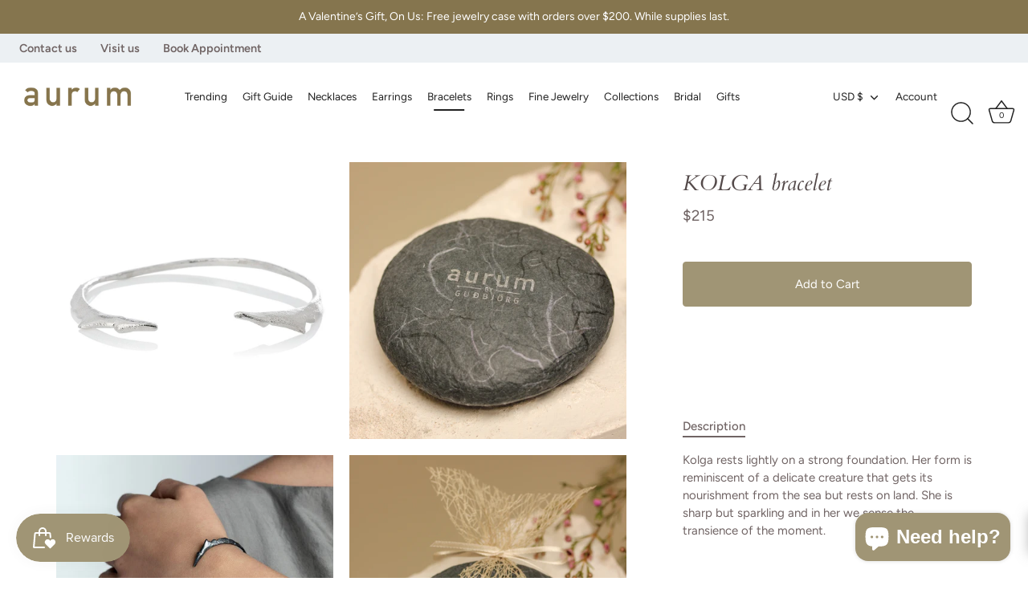

--- FILE ---
content_type: text/html; charset=utf-8
request_url: https://aurumiceland.com/collections/bracelets/products/kolga-bracelet
body_size: 83008
content:
<!doctype html>
<html class="no-js" lang="en">
<head>
  <!-- Showcase 7.0.0 -->

  <meta charset="utf-8" />
<meta name="viewport" content="width=device-width,initial-scale=1.0" />
<meta http-equiv="X-UA-Compatible" content="IE=edge">

<link rel="preconnect" href="https://cdn.shopify.com" crossorigin>
<link rel="preconnect" href="https://fonts.shopify.com" crossorigin>
<link rel="preconnect" href="https://monorail-edge.shopifysvc.com"><link rel="preload" as="font" href="//aurumiceland.com/cdn/fonts/figtree/figtree_n4.3c0838aba1701047e60be6a99a1b0a40ce9b8419.woff2" type="font/woff2" crossorigin><link rel="preload" as="font" href="//aurumiceland.com/cdn/fonts/figtree/figtree_n4.3c0838aba1701047e60be6a99a1b0a40ce9b8419.woff2" type="font/woff2" crossorigin><link rel="preload" as="font" href="//aurumiceland.com/cdn/fonts/cardo/cardo_i4.0e32d2e32a36e77888e9a063b238f6034ace33a8.woff2" type="font/woff2" crossorigin><link rel="preload" as="font" href="//aurumiceland.com/cdn/fonts/jost/jost_n4.d47a1b6347ce4a4c9f437608011273009d91f2b7.woff2" type="font/woff2" crossorigin><link rel="preload" href="//aurumiceland.com/cdn/shop/t/28/assets/vendor.min.js?v=36987075639955835061757475978" as="script">
<link rel="preload" href="//aurumiceland.com/cdn/shop/t/28/assets/theme.js?v=82787009197314229191760582395" as="script"><link rel="canonical" href="https://aurumiceland.com/products/kolga-bracelet" /><link rel="icon" href="//aurumiceland.com/cdn/shop/files/apple-touch-icon.png?crop=center&height=48&v=1731327584&width=48" type="image/png"><meta name="description" content="Kolga rests lightly on a strong foundation. Her form is reminiscent of a delicate creature that gets its nourishment from the sea but rests on land. She is sharp but sparkling and in her we sense the transience of the moment.Size: One size. Width: 0.4 cm. Material: 925 silver. Code: KOLGA 301">
<style>
    @font-face {
  font-family: Figtree;
  font-weight: 400;
  font-style: normal;
  font-display: swap;
  src: url("//aurumiceland.com/cdn/fonts/figtree/figtree_n4.3c0838aba1701047e60be6a99a1b0a40ce9b8419.woff2") format("woff2"),
       url("//aurumiceland.com/cdn/fonts/figtree/figtree_n4.c0575d1db21fc3821f17fd6617d3dee552312137.woff") format("woff");
}

    @font-face {
  font-family: Figtree;
  font-weight: 500;
  font-style: normal;
  font-display: swap;
  src: url("//aurumiceland.com/cdn/fonts/figtree/figtree_n5.3b6b7df38aa5986536945796e1f947445832047c.woff2") format("woff2"),
       url("//aurumiceland.com/cdn/fonts/figtree/figtree_n5.f26bf6dcae278b0ed902605f6605fa3338e81dab.woff") format("woff");
}

    @font-face {
  font-family: Figtree;
  font-weight: 600;
  font-style: normal;
  font-display: swap;
  src: url("//aurumiceland.com/cdn/fonts/figtree/figtree_n6.9d1ea52bb49a0a86cfd1b0383d00f83d3fcc14de.woff2") format("woff2"),
       url("//aurumiceland.com/cdn/fonts/figtree/figtree_n6.f0fcdea525a0e47b2ae4ab645832a8e8a96d31d3.woff") format("woff");
}

    @font-face {
  font-family: Figtree;
  font-weight: 700;
  font-style: normal;
  font-display: swap;
  src: url("//aurumiceland.com/cdn/fonts/figtree/figtree_n7.2fd9bfe01586148e644724096c9d75e8c7a90e55.woff2") format("woff2"),
       url("//aurumiceland.com/cdn/fonts/figtree/figtree_n7.ea05de92d862f9594794ab281c4c3a67501ef5fc.woff") format("woff");
}

    @font-face {
  font-family: Figtree;
  font-weight: 400;
  font-style: italic;
  font-display: swap;
  src: url("//aurumiceland.com/cdn/fonts/figtree/figtree_i4.89f7a4275c064845c304a4cf8a4a586060656db2.woff2") format("woff2"),
       url("//aurumiceland.com/cdn/fonts/figtree/figtree_i4.6f955aaaafc55a22ffc1f32ecf3756859a5ad3e2.woff") format("woff");
}

    @font-face {
  font-family: Figtree;
  font-weight: 700;
  font-style: italic;
  font-display: swap;
  src: url("//aurumiceland.com/cdn/fonts/figtree/figtree_i7.06add7096a6f2ab742e09ec7e498115904eda1fe.woff2") format("woff2"),
       url("//aurumiceland.com/cdn/fonts/figtree/figtree_i7.ee584b5fcaccdbb5518c0228158941f8df81b101.woff") format("woff");
}

    @font-face {
  font-family: Cardo;
  font-weight: 400;
  font-style: italic;
  font-display: swap;
  src: url("//aurumiceland.com/cdn/fonts/cardo/cardo_i4.0e32d2e32a36e77888e9a063b238f6034ace33a8.woff2") format("woff2"),
       url("//aurumiceland.com/cdn/fonts/cardo/cardo_i4.40eb4278c959c5ae2eecf636849faa186b42d298.woff") format("woff");
}

    @font-face {
  font-family: Figtree;
  font-weight: 400;
  font-style: normal;
  font-display: swap;
  src: url("//aurumiceland.com/cdn/fonts/figtree/figtree_n4.3c0838aba1701047e60be6a99a1b0a40ce9b8419.woff2") format("woff2"),
       url("//aurumiceland.com/cdn/fonts/figtree/figtree_n4.c0575d1db21fc3821f17fd6617d3dee552312137.woff") format("woff");
}

    @font-face {
  font-family: Jost;
  font-weight: 400;
  font-style: normal;
  font-display: swap;
  src: url("//aurumiceland.com/cdn/fonts/jost/jost_n4.d47a1b6347ce4a4c9f437608011273009d91f2b7.woff2") format("woff2"),
       url("//aurumiceland.com/cdn/fonts/jost/jost_n4.791c46290e672b3f85c3d1c651ef2efa3819eadd.woff") format("woff");
}

  </style>

  <meta name="theme-color" content="#a09575">

  <title>
    KOLGA bracelet &ndash; AURUM by Guðbjörg
  </title>

  <meta property="og:site_name" content="AURUM by Guðbjörg">
<meta property="og:url" content="https://aurumiceland.com/products/kolga-bracelet">
<meta property="og:title" content="KOLGA bracelet">
<meta property="og:type" content="product">
<meta property="og:description" content="Kolga rests lightly on a strong foundation. Her form is reminiscent of a delicate creature that gets its nourishment from the sea but rests on land. She is sharp but sparkling and in her we sense the transience of the moment.Size: One size. Width: 0.4 cm. Material: 925 silver. Code: KOLGA 301"><meta property="og:image" content="http://aurumiceland.com/cdn/shop/products/Kolga_301_3d050577-720b-434e-a3dd-5ce9c6bde577_1200x1200.jpg?v=1625538510">
  <meta property="og:image:secure_url" content="https://aurumiceland.com/cdn/shop/products/Kolga_301_3d050577-720b-434e-a3dd-5ce9c6bde577_1200x1200.jpg?v=1625538510">
  <meta property="og:image:width" content="1000">
  <meta property="og:image:height" content="1000"><meta property="og:price:amount" content="215">
  <meta property="og:price:currency" content="USD"><meta name="twitter:card" content="summary_large_image">
<meta name="twitter:title" content="KOLGA bracelet">
<meta name="twitter:description" content="Kolga rests lightly on a strong foundation. Her form is reminiscent of a delicate creature that gets its nourishment from the sea but rests on land. She is sharp but sparkling and in her we sense the transience of the moment.Size: One size. Width: 0.4 cm. Material: 925 silver. Code: KOLGA 301">


  <style data-shopify>
    :root {
      --viewport-height: 100vh;
      --viewport-height-first-section: 100vh;
      --nav-height: 0;
      --color-free-shipping-bar-bg: #cccccc;
      --color-free-shipping-bar-fill: #000000;
    }
  </style>

  <link href="//aurumiceland.com/cdn/shop/t/28/assets/styles.css?v=178888919379938917721762296119" rel="stylesheet" type="text/css" media="all" />

  <script>window.performance && window.performance.mark && window.performance.mark('shopify.content_for_header.start');</script><meta id="shopify-digital-wallet" name="shopify-digital-wallet" content="/54764994745/digital_wallets/dialog">
<meta name="shopify-checkout-api-token" content="3ff36766b8782196c66c59372b0da3be">
<meta id="in-context-paypal-metadata" data-shop-id="54764994745" data-venmo-supported="true" data-environment="production" data-locale="en_US" data-paypal-v4="true" data-currency="USD">
<link rel="alternate" type="application/json+oembed" href="https://aurumiceland.com/products/kolga-bracelet.oembed">
<script async="async" src="/checkouts/internal/preloads.js?locale=en-US"></script>
<link rel="preconnect" href="https://shop.app" crossorigin="anonymous">
<script async="async" src="https://shop.app/checkouts/internal/preloads.js?locale=en-US&shop_id=54764994745" crossorigin="anonymous"></script>
<script id="apple-pay-shop-capabilities" type="application/json">{"shopId":54764994745,"countryCode":"US","currencyCode":"USD","merchantCapabilities":["supports3DS"],"merchantId":"gid:\/\/shopify\/Shop\/54764994745","merchantName":"AURUM by Guðbjörg","requiredBillingContactFields":["postalAddress","email","phone"],"requiredShippingContactFields":["postalAddress","email","phone"],"shippingType":"shipping","supportedNetworks":["visa","masterCard","amex","discover","elo","jcb"],"total":{"type":"pending","label":"AURUM by Guðbjörg","amount":"1.00"},"shopifyPaymentsEnabled":true,"supportsSubscriptions":true}</script>
<script id="shopify-features" type="application/json">{"accessToken":"3ff36766b8782196c66c59372b0da3be","betas":["rich-media-storefront-analytics"],"domain":"aurumiceland.com","predictiveSearch":true,"shopId":54764994745,"locale":"en"}</script>
<script>var Shopify = Shopify || {};
Shopify.shop = "aurum-iceland-inc.myshopify.com";
Shopify.locale = "en";
Shopify.currency = {"active":"USD","rate":"1.0"};
Shopify.country = "US";
Shopify.theme = {"name":"[HP] Showcase | Carousel\/Free shipping bar","id":154378993907,"schema_name":"Showcase","schema_version":"7.0.0","theme_store_id":677,"role":"main"};
Shopify.theme.handle = "null";
Shopify.theme.style = {"id":null,"handle":null};
Shopify.cdnHost = "aurumiceland.com/cdn";
Shopify.routes = Shopify.routes || {};
Shopify.routes.root = "/";</script>
<script type="module">!function(o){(o.Shopify=o.Shopify||{}).modules=!0}(window);</script>
<script>!function(o){function n(){var o=[];function n(){o.push(Array.prototype.slice.apply(arguments))}return n.q=o,n}var t=o.Shopify=o.Shopify||{};t.loadFeatures=n(),t.autoloadFeatures=n()}(window);</script>
<script>
  window.ShopifyPay = window.ShopifyPay || {};
  window.ShopifyPay.apiHost = "shop.app\/pay";
  window.ShopifyPay.redirectState = null;
</script>
<script id="shop-js-analytics" type="application/json">{"pageType":"product"}</script>
<script defer="defer" async type="module" src="//aurumiceland.com/cdn/shopifycloud/shop-js/modules/v2/client.init-shop-cart-sync_BN7fPSNr.en.esm.js"></script>
<script defer="defer" async type="module" src="//aurumiceland.com/cdn/shopifycloud/shop-js/modules/v2/chunk.common_Cbph3Kss.esm.js"></script>
<script defer="defer" async type="module" src="//aurumiceland.com/cdn/shopifycloud/shop-js/modules/v2/chunk.modal_DKumMAJ1.esm.js"></script>
<script type="module">
  await import("//aurumiceland.com/cdn/shopifycloud/shop-js/modules/v2/client.init-shop-cart-sync_BN7fPSNr.en.esm.js");
await import("//aurumiceland.com/cdn/shopifycloud/shop-js/modules/v2/chunk.common_Cbph3Kss.esm.js");
await import("//aurumiceland.com/cdn/shopifycloud/shop-js/modules/v2/chunk.modal_DKumMAJ1.esm.js");

  window.Shopify.SignInWithShop?.initShopCartSync?.({"fedCMEnabled":true,"windoidEnabled":true});

</script>
<script defer="defer" async type="module" src="//aurumiceland.com/cdn/shopifycloud/shop-js/modules/v2/client.payment-terms_BxzfvcZJ.en.esm.js"></script>
<script defer="defer" async type="module" src="//aurumiceland.com/cdn/shopifycloud/shop-js/modules/v2/chunk.common_Cbph3Kss.esm.js"></script>
<script defer="defer" async type="module" src="//aurumiceland.com/cdn/shopifycloud/shop-js/modules/v2/chunk.modal_DKumMAJ1.esm.js"></script>
<script type="module">
  await import("//aurumiceland.com/cdn/shopifycloud/shop-js/modules/v2/client.payment-terms_BxzfvcZJ.en.esm.js");
await import("//aurumiceland.com/cdn/shopifycloud/shop-js/modules/v2/chunk.common_Cbph3Kss.esm.js");
await import("//aurumiceland.com/cdn/shopifycloud/shop-js/modules/v2/chunk.modal_DKumMAJ1.esm.js");

  
</script>
<script>
  window.Shopify = window.Shopify || {};
  if (!window.Shopify.featureAssets) window.Shopify.featureAssets = {};
  window.Shopify.featureAssets['shop-js'] = {"shop-cart-sync":["modules/v2/client.shop-cart-sync_CJVUk8Jm.en.esm.js","modules/v2/chunk.common_Cbph3Kss.esm.js","modules/v2/chunk.modal_DKumMAJ1.esm.js"],"init-fed-cm":["modules/v2/client.init-fed-cm_7Fvt41F4.en.esm.js","modules/v2/chunk.common_Cbph3Kss.esm.js","modules/v2/chunk.modal_DKumMAJ1.esm.js"],"init-shop-email-lookup-coordinator":["modules/v2/client.init-shop-email-lookup-coordinator_Cc088_bR.en.esm.js","modules/v2/chunk.common_Cbph3Kss.esm.js","modules/v2/chunk.modal_DKumMAJ1.esm.js"],"init-windoid":["modules/v2/client.init-windoid_hPopwJRj.en.esm.js","modules/v2/chunk.common_Cbph3Kss.esm.js","modules/v2/chunk.modal_DKumMAJ1.esm.js"],"shop-button":["modules/v2/client.shop-button_B0jaPSNF.en.esm.js","modules/v2/chunk.common_Cbph3Kss.esm.js","modules/v2/chunk.modal_DKumMAJ1.esm.js"],"shop-cash-offers":["modules/v2/client.shop-cash-offers_DPIskqss.en.esm.js","modules/v2/chunk.common_Cbph3Kss.esm.js","modules/v2/chunk.modal_DKumMAJ1.esm.js"],"shop-toast-manager":["modules/v2/client.shop-toast-manager_CK7RT69O.en.esm.js","modules/v2/chunk.common_Cbph3Kss.esm.js","modules/v2/chunk.modal_DKumMAJ1.esm.js"],"init-shop-cart-sync":["modules/v2/client.init-shop-cart-sync_BN7fPSNr.en.esm.js","modules/v2/chunk.common_Cbph3Kss.esm.js","modules/v2/chunk.modal_DKumMAJ1.esm.js"],"init-customer-accounts-sign-up":["modules/v2/client.init-customer-accounts-sign-up_CfPf4CXf.en.esm.js","modules/v2/client.shop-login-button_DeIztwXF.en.esm.js","modules/v2/chunk.common_Cbph3Kss.esm.js","modules/v2/chunk.modal_DKumMAJ1.esm.js"],"pay-button":["modules/v2/client.pay-button_CgIwFSYN.en.esm.js","modules/v2/chunk.common_Cbph3Kss.esm.js","modules/v2/chunk.modal_DKumMAJ1.esm.js"],"init-customer-accounts":["modules/v2/client.init-customer-accounts_DQ3x16JI.en.esm.js","modules/v2/client.shop-login-button_DeIztwXF.en.esm.js","modules/v2/chunk.common_Cbph3Kss.esm.js","modules/v2/chunk.modal_DKumMAJ1.esm.js"],"avatar":["modules/v2/client.avatar_BTnouDA3.en.esm.js"],"init-shop-for-new-customer-accounts":["modules/v2/client.init-shop-for-new-customer-accounts_CsZy_esa.en.esm.js","modules/v2/client.shop-login-button_DeIztwXF.en.esm.js","modules/v2/chunk.common_Cbph3Kss.esm.js","modules/v2/chunk.modal_DKumMAJ1.esm.js"],"shop-follow-button":["modules/v2/client.shop-follow-button_BRMJjgGd.en.esm.js","modules/v2/chunk.common_Cbph3Kss.esm.js","modules/v2/chunk.modal_DKumMAJ1.esm.js"],"checkout-modal":["modules/v2/client.checkout-modal_B9Drz_yf.en.esm.js","modules/v2/chunk.common_Cbph3Kss.esm.js","modules/v2/chunk.modal_DKumMAJ1.esm.js"],"shop-login-button":["modules/v2/client.shop-login-button_DeIztwXF.en.esm.js","modules/v2/chunk.common_Cbph3Kss.esm.js","modules/v2/chunk.modal_DKumMAJ1.esm.js"],"lead-capture":["modules/v2/client.lead-capture_DXYzFM3R.en.esm.js","modules/v2/chunk.common_Cbph3Kss.esm.js","modules/v2/chunk.modal_DKumMAJ1.esm.js"],"shop-login":["modules/v2/client.shop-login_CA5pJqmO.en.esm.js","modules/v2/chunk.common_Cbph3Kss.esm.js","modules/v2/chunk.modal_DKumMAJ1.esm.js"],"payment-terms":["modules/v2/client.payment-terms_BxzfvcZJ.en.esm.js","modules/v2/chunk.common_Cbph3Kss.esm.js","modules/v2/chunk.modal_DKumMAJ1.esm.js"]};
</script>
<script>(function() {
  var isLoaded = false;
  function asyncLoad() {
    if (isLoaded) return;
    isLoaded = true;
    var urls = ["https:\/\/favorites-wishlist-cdn.shopstorm.com\/assets\/wishl-3d458c5d75440b09470bef2859ae23ae9732527ce0cc4742986a0332faecee6d.js?shop=aurum-iceland-inc.myshopify.com","https:\/\/frankie.hiplee.com\/scripts\/ha_953beb68f5750ae9e650ba8a2ff7867d.js?shop=aurum-iceland-inc.myshopify.com","https:\/\/js.smile.io\/v1\/smile-shopify.js?shop=aurum-iceland-inc.myshopify.com","https:\/\/stores.enzuzo.com\/apps\/enzuzo\/static\/js\/__enzuzo-cookiebar.js?uuid=e184b1ce-aa7b-11ec-bf1c-838fd1406e93\u0026shop=aurum-iceland-inc.myshopify.com"];
    for (var i = 0; i < urls.length; i++) {
      var s = document.createElement('script');
      s.type = 'text/javascript';
      s.async = true;
      s.src = urls[i];
      var x = document.getElementsByTagName('script')[0];
      x.parentNode.insertBefore(s, x);
    }
  };
  if(window.attachEvent) {
    window.attachEvent('onload', asyncLoad);
  } else {
    window.addEventListener('load', asyncLoad, false);
  }
})();</script>
<script id="__st">var __st={"a":54764994745,"offset":-18000,"reqid":"a6199b44-8a5a-41b4-8adc-bd6c78fe7052-1770110713","pageurl":"aurumiceland.com\/collections\/bracelets\/products\/kolga-bracelet","u":"380044064941","p":"product","rtyp":"product","rid":6725185470649};</script>
<script>window.ShopifyPaypalV4VisibilityTracking = true;</script>
<script id="captcha-bootstrap">!function(){'use strict';const t='contact',e='account',n='new_comment',o=[[t,t],['blogs',n],['comments',n],[t,'customer']],c=[[e,'customer_login'],[e,'guest_login'],[e,'recover_customer_password'],[e,'create_customer']],r=t=>t.map((([t,e])=>`form[action*='/${t}']:not([data-nocaptcha='true']) input[name='form_type'][value='${e}']`)).join(','),a=t=>()=>t?[...document.querySelectorAll(t)].map((t=>t.form)):[];function s(){const t=[...o],e=r(t);return a(e)}const i='password',u='form_key',d=['recaptcha-v3-token','g-recaptcha-response','h-captcha-response',i],f=()=>{try{return window.sessionStorage}catch{return}},m='__shopify_v',_=t=>t.elements[u];function p(t,e,n=!1){try{const o=window.sessionStorage,c=JSON.parse(o.getItem(e)),{data:r}=function(t){const{data:e,action:n}=t;return t[m]||n?{data:e,action:n}:{data:t,action:n}}(c);for(const[e,n]of Object.entries(r))t.elements[e]&&(t.elements[e].value=n);n&&o.removeItem(e)}catch(o){console.error('form repopulation failed',{error:o})}}const l='form_type',E='cptcha';function T(t){t.dataset[E]=!0}const w=window,h=w.document,L='Shopify',v='ce_forms',y='captcha';let A=!1;((t,e)=>{const n=(g='f06e6c50-85a8-45c8-87d0-21a2b65856fe',I='https://cdn.shopify.com/shopifycloud/storefront-forms-hcaptcha/ce_storefront_forms_captcha_hcaptcha.v1.5.2.iife.js',D={infoText:'Protected by hCaptcha',privacyText:'Privacy',termsText:'Terms'},(t,e,n)=>{const o=w[L][v],c=o.bindForm;if(c)return c(t,g,e,D).then(n);var r;o.q.push([[t,g,e,D],n]),r=I,A||(h.body.append(Object.assign(h.createElement('script'),{id:'captcha-provider',async:!0,src:r})),A=!0)});var g,I,D;w[L]=w[L]||{},w[L][v]=w[L][v]||{},w[L][v].q=[],w[L][y]=w[L][y]||{},w[L][y].protect=function(t,e){n(t,void 0,e),T(t)},Object.freeze(w[L][y]),function(t,e,n,w,h,L){const[v,y,A,g]=function(t,e,n){const i=e?o:[],u=t?c:[],d=[...i,...u],f=r(d),m=r(i),_=r(d.filter((([t,e])=>n.includes(e))));return[a(f),a(m),a(_),s()]}(w,h,L),I=t=>{const e=t.target;return e instanceof HTMLFormElement?e:e&&e.form},D=t=>v().includes(t);t.addEventListener('submit',(t=>{const e=I(t);if(!e)return;const n=D(e)&&!e.dataset.hcaptchaBound&&!e.dataset.recaptchaBound,o=_(e),c=g().includes(e)&&(!o||!o.value);(n||c)&&t.preventDefault(),c&&!n&&(function(t){try{if(!f())return;!function(t){const e=f();if(!e)return;const n=_(t);if(!n)return;const o=n.value;o&&e.removeItem(o)}(t);const e=Array.from(Array(32),(()=>Math.random().toString(36)[2])).join('');!function(t,e){_(t)||t.append(Object.assign(document.createElement('input'),{type:'hidden',name:u})),t.elements[u].value=e}(t,e),function(t,e){const n=f();if(!n)return;const o=[...t.querySelectorAll(`input[type='${i}']`)].map((({name:t})=>t)),c=[...d,...o],r={};for(const[a,s]of new FormData(t).entries())c.includes(a)||(r[a]=s);n.setItem(e,JSON.stringify({[m]:1,action:t.action,data:r}))}(t,e)}catch(e){console.error('failed to persist form',e)}}(e),e.submit())}));const S=(t,e)=>{t&&!t.dataset[E]&&(n(t,e.some((e=>e===t))),T(t))};for(const o of['focusin','change'])t.addEventListener(o,(t=>{const e=I(t);D(e)&&S(e,y())}));const B=e.get('form_key'),M=e.get(l),P=B&&M;t.addEventListener('DOMContentLoaded',(()=>{const t=y();if(P)for(const e of t)e.elements[l].value===M&&p(e,B);[...new Set([...A(),...v().filter((t=>'true'===t.dataset.shopifyCaptcha))])].forEach((e=>S(e,t)))}))}(h,new URLSearchParams(w.location.search),n,t,e,['guest_login'])})(!0,!0)}();</script>
<script integrity="sha256-4kQ18oKyAcykRKYeNunJcIwy7WH5gtpwJnB7kiuLZ1E=" data-source-attribution="shopify.loadfeatures" defer="defer" src="//aurumiceland.com/cdn/shopifycloud/storefront/assets/storefront/load_feature-a0a9edcb.js" crossorigin="anonymous"></script>
<script crossorigin="anonymous" defer="defer" src="//aurumiceland.com/cdn/shopifycloud/storefront/assets/shopify_pay/storefront-65b4c6d7.js?v=20250812"></script>
<script data-source-attribution="shopify.dynamic_checkout.dynamic.init">var Shopify=Shopify||{};Shopify.PaymentButton=Shopify.PaymentButton||{isStorefrontPortableWallets:!0,init:function(){window.Shopify.PaymentButton.init=function(){};var t=document.createElement("script");t.src="https://aurumiceland.com/cdn/shopifycloud/portable-wallets/latest/portable-wallets.en.js",t.type="module",document.head.appendChild(t)}};
</script>
<script data-source-attribution="shopify.dynamic_checkout.buyer_consent">
  function portableWalletsHideBuyerConsent(e){var t=document.getElementById("shopify-buyer-consent"),n=document.getElementById("shopify-subscription-policy-button");t&&n&&(t.classList.add("hidden"),t.setAttribute("aria-hidden","true"),n.removeEventListener("click",e))}function portableWalletsShowBuyerConsent(e){var t=document.getElementById("shopify-buyer-consent"),n=document.getElementById("shopify-subscription-policy-button");t&&n&&(t.classList.remove("hidden"),t.removeAttribute("aria-hidden"),n.addEventListener("click",e))}window.Shopify?.PaymentButton&&(window.Shopify.PaymentButton.hideBuyerConsent=portableWalletsHideBuyerConsent,window.Shopify.PaymentButton.showBuyerConsent=portableWalletsShowBuyerConsent);
</script>
<script data-source-attribution="shopify.dynamic_checkout.cart.bootstrap">document.addEventListener("DOMContentLoaded",(function(){function t(){return document.querySelector("shopify-accelerated-checkout-cart, shopify-accelerated-checkout")}if(t())Shopify.PaymentButton.init();else{new MutationObserver((function(e,n){t()&&(Shopify.PaymentButton.init(),n.disconnect())})).observe(document.body,{childList:!0,subtree:!0})}}));
</script>
<link id="shopify-accelerated-checkout-styles" rel="stylesheet" media="screen" href="https://aurumiceland.com/cdn/shopifycloud/portable-wallets/latest/accelerated-checkout-backwards-compat.css" crossorigin="anonymous">
<style id="shopify-accelerated-checkout-cart">
        #shopify-buyer-consent {
  margin-top: 1em;
  display: inline-block;
  width: 100%;
}

#shopify-buyer-consent.hidden {
  display: none;
}

#shopify-subscription-policy-button {
  background: none;
  border: none;
  padding: 0;
  text-decoration: underline;
  font-size: inherit;
  cursor: pointer;
}

#shopify-subscription-policy-button::before {
  box-shadow: none;
}

      </style>

<script>window.performance && window.performance.mark && window.performance.mark('shopify.content_for_header.end');</script>

  <script>
    document.documentElement.className = document.documentElement.className.replace('no-js', 'js');
    window.theme = window.theme || {};
    
      theme.money_format_with_code_preference = "${{amount_no_decimals}}";
    
    theme.money_format = "${{amount_no_decimals}}";
    theme.money_container = '.theme-money';
    theme.strings = {
      previous: "Previous",
      next: "Next",
      close: "Close",
      addressError: "Error looking up that address",
      addressNoResults: "No results for that address",
      addressQueryLimit: "You have exceeded the Google API usage limit. Consider upgrading to a \u003ca href=\"https:\/\/developers.google.com\/maps\/premium\/usage-limits\"\u003ePremium Plan\u003c\/a\u003e.",
      authError: "There was a problem authenticating your Google Maps API Key.",
      back: "Back",
      cartConfirmation: "You must agree to the terms and conditions before continuing.",
      loadMore: "Load more",
      infiniteScrollNoMore: "No more results",
      priceNonExistent: "Unavailable",
      buttonDefault: "Add to Cart",
      buttonPreorder: "Pre-order",
      buttonNoStock: "Out of stock",
      buttonNoVariant: "Unavailable",
      variantNoStock: "Sold out",
      unitPriceSeparator: " \/ ",
      colorBoxPrevious: "Previous",
      colorBoxNext: "Next",
      colorBoxClose: "Close",
      navigateHome: "Home",
      productAddingToCart: "Adding",
      productAddedToCart: "Added to cart",
      popupWasAdded: "was added to your cart",
      popupCheckout: "Checkout",
      popupContinueShopping: "Continue shopping",
      onlyXLeft: "[[ quantity ]] in stock",
      priceSoldOut: "Sold Out",
      inventoryLowStock: "Low stock",
      inventoryInStock: "In stock",
      loading: "Loading...",
      viewCart: "View cart",
      page: "Page {{ page }}",
      imageSlider: "Image slider",
      clearAll: "Clear all"
    };
    theme.routes = {
      root_url: '/',
      cart_url: '/cart',
      cart_add_url: '/cart/add',
      cart_change_url: '/cart/change',
      cart_update_url: '/cart/update.js',
      checkout: '/checkout'
    };
    theme.settings = {
      animationEnabledDesktop: true,
      animationEnabledMobile: true
    };

    theme.checkViewportFillers = function(){
      var toggleState = false;
      var elPageContent = document.getElementById('page-content');
      if(elPageContent) {
        var elOverlapSection = elPageContent.querySelector('.header-overlap-section');
        if (elOverlapSection) {
          var padding = parseInt(getComputedStyle(elPageContent).getPropertyValue('padding-top'));
          toggleState = ((Math.round(elOverlapSection.offsetTop) - padding) === 0);
        }
      }
      if(toggleState) {
        document.getElementsByTagName('body')[0].classList.add('header-section-overlap');
      } else {
        document.getElementsByTagName('body')[0].classList.remove('header-section-overlap');
      }
    };

    theme.assessAltLogo = function(){
      var elsOverlappers = document.querySelectorAll('.needs-alt-logo');
      var useAltLogo = false;
      if(elsOverlappers.length) {
        var elSiteControl = document.querySelector('#site-control');
        var elSiteControlInner = document.querySelector('#site-control .site-control__inner');
        var headerMid = elSiteControlInner.offsetTop + elSiteControl.offsetTop + elSiteControlInner.offsetHeight / 2;
        Array.prototype.forEach.call(elsOverlappers, function(el, i){
          var thisTop = el.getBoundingClientRect().top;
          var thisBottom = thisTop + el.offsetHeight;
          if(headerMid > thisTop && headerMid < thisBottom) {
            useAltLogo = true;
            return false;
          }
        });
      }
      if(useAltLogo) {
        document.getElementsByTagName('body')[0].classList.add('use-alt-logo');
      } else {
        document.getElementsByTagName('body')[0].classList.remove('use-alt-logo');
      }
    };
  </script>
<script type="text/javascript">if(typeof window.hulkappsWishlist === 'undefined') {
        window.hulkappsWishlist = {};
        }
        window.hulkappsWishlist.baseURL = '/apps/advanced-wishlist/api';
        window.hulkappsWishlist.hasAppBlockSupport = '1';
        </script>


<!-- BEGIN app block: shopify://apps/supergrid-by-depict/blocks/depict_brand_features/ad5c7d1f-ddfb-424b-b936-7f08c4544f6b -->


<!--
  Merchant: shopify-54764994745
  Market id: 45875443
  Collection id: 268381749433
-->
<script
  id="depict-grid-rendering-script"
  
    
      data-align-images="false"
    
  
  data-desktop-column-spacing=""
  data-desktop-row-spacing=""
  data-mobile-column-spacing=""
  data-mobile-row-spacing=""
  data-desktop-margin=""
  data-mobile-margin=""
  data-columns-mobile="2"
  data-columns-desktop="4"
  data-custom-css='null'
  data-remove-product-card-padding=""
  data-content-blocks="null"
  data-block-ids=""
  data-block-assets=""
  data-block-links=""
  data-duplicates="[]"
  data-collection-id="268381749433"
  data-storefront-access-key="cf848c9e634b08484526fb7dfdafbc42"
  data-current-page-product-ids="[&quot;gid://shopify/Product/6725207982265&quot;,&quot;gid://shopify/Product/6725158895801&quot;,&quot;gid://shopify/Product/6725208539321&quot;,&quot;gid://shopify/Product/6725216239801&quot;,&quot;gid://shopify/Product/6725039063225&quot;,&quot;gid://shopify/Product/6725216469177&quot;,&quot;gid://shopify/Product/6725177180345&quot;,&quot;gid://shopify/Product/6725208277177&quot;,&quot;gid://shopify/Product/6725114233017&quot;,&quot;gid://shopify/Product/6725187633337&quot;,&quot;gid://shopify/Product/6725159190713&quot;,&quot;gid://shopify/Product/6725244387513&quot;,&quot;gid://shopify/Product/6725177311417&quot;,&quot;gid://shopify/Product/7011427352761&quot;,&quot;gid://shopify/Product/6725037686969&quot;,&quot;gid://shopify/Product/6725184159929&quot;,&quot;gid://shopify/Product/6725118623929&quot;,&quot;gid://shopify/Product/6725039521977&quot;,&quot;gid://shopify/Product/6725158371513&quot;,&quot;gid://shopify/Product/6725250023609&quot;,&quot;gid://shopify/Product/6725177344185&quot;,&quot;gid://shopify/Product/6725037359289&quot;,&quot;gid://shopify/Product/7041089110201&quot;,&quot;gid://shopify/Product/6725244649657&quot;,&quot;gid://shopify/Product/6725188714681&quot;,&quot;gid://shopify/Product/6725148606649&quot;,&quot;gid://shopify/Product/6725243011257&quot;,&quot;gid://shopify/Product/6725185470649&quot;,&quot;gid://shopify/Product/6725166465209&quot;,&quot;gid://shopify/Product/6725088608441&quot;,&quot;gid://shopify/Product/7487306596595&quot;,&quot;gid://shopify/Product/6725148803257&quot;,&quot;gid://shopify/Product/6725098799289&quot;,&quot;gid://shopify/Product/6725037097145&quot;,&quot;gid://shopify/Product/6725244059833&quot;,&quot;gid://shopify/Product/6725169348793&quot;,&quot;gid://shopify/Product/6725249794233&quot;,&quot;gid://shopify/Product/6725177245881&quot;,&quot;gid://shopify/Product/6725148213433&quot;,&quot;gid://shopify/Product/6725164105913&quot;,&quot;gid://shopify/Product/6725116592313&quot;,&quot;gid://shopify/Product/6725250220217&quot;,&quot;gid://shopify/Product/6725216272569&quot;,&quot;gid://shopify/Product/6725164531897&quot;,&quot;gid://shopify/Product/6725164269753&quot;,&quot;gid://shopify/Product/6725157454009&quot;,&quot;gid://shopify/Product/6725148934329&quot;,&quot;gid://shopify/Product/6725127241913&quot;,&quot;gid://shopify/Product/7011444359353&quot;,&quot;gid://shopify/Product/6725188812985&quot;]"
  data-default-sorting="best-selling"
  data-image-config="[]"
  data-should-show-watermark="true"
  data-collection-handle="bracelets"
  data-paginate='
    {
    "page_size": 50,
    "pages": 1,
    "current_page": 0
    }
  '
  data-ab-tests="null"
  
>
  //# allFunctionsCalledOnLoad
  
    try {
      localStorage.setItem('depict_market_id', 45875443);
    } catch (e) {
      console.error('[Depict] Failed to set depict_market_id:', e);
    }
  

  !function(){"use strict";var t=document.createElement("style");t.textContent='.depict-grid{--default-row-height:minmax(var(--sample-product-height),auto);grid-template-columns:repeat(var(--grid-columns),minmax(0,1fr))!important;gap:var(--grid-gap)!important;row-gap:var(--row-gap,var(--grid-gap))!important;align-items:unset!important;grid-auto-flow:dense!important;grid-template-rows:var(--grid-template-rows)!important;grid-auto-rows:var(--default-row-height)!important;display:grid!important}@media (width<=990px){.depict-grid{gap:var(--mobile-grid-gap)!important;row-gap:var(--mobile-row-gap,var(--mobile-grid-gap))!important}.depict-grid.mobile-custom-margin{margin:var(--mobile-custom-margin)!important}}@media (width>=991px){.depict-grid.desktop-custom-margin{margin:var(--desktop-custom-margin)!important}}.depict-grid:before,.depict-grid:after{display:none!important}.depict-grid>*{width:100%!important;max-width:unset!important;order:var(--order)!important;margin:0!important}.depict-grid>:not(.depict-content-block){grid-row:unset!important;grid-column:unset!important;grid-template-rows:unset!important}#depict-grid-rendering-script,depict-grid-start-beacon,depict-grid-end-beacon{display:none!important}.depict-content-block{grid-column:span var(--grid-column-span);grid-row:span var(--grid-row-span);aspect-ratio:var(--content-aspect-ratio,auto);display:flex!important}@media (pointer:fine){.depict-content-block:not(:hover) .depict-block-image.hover-image,.depict-content-block:has(.depict-block-image.hover-image):hover .depict-block-image:not(.hover-image){opacity:0}}.depict-content-block .d-instagram{right:8px;bottom:var(--instagram-bottom-distance);gap:0;transition:all .2s;display:flex;position:absolute;color:#fff!important}.depict-content-block .d-instagram svg{visibility:hidden;position:absolute}.depict-content-block .d-instagram .shadow-text{pointer-events:none!important;opacity:0!important;margin:0!important;padding:0!important;position:absolute!important}.depict-content-block .d-instagram .clipped-element{backdrop-filter:blur(200px);filter:grayscale()invert()contrast(100000%);min-height:var(--text-height);clip-path:var(--text-clip-path);-webkit-clip-path:var(--text-clip-path);min-width:var(--icon-width);transition:all .2s;display:flex}.depict-content-block:hover .d-instagram .clipped-element{min-width:calc(var(--icon-width) + var(--insta-gap) + var(--text-width))}.depict-content-spacer{height:var(--content-height,auto)}.depict-block-media{contain:strict;max-width:100%;margin-bottom:var(--bottom-alignment-spacing,0px);margin-top:var(--top-alignment-spacing,0px);--instagram-bottom-distance:8px;flex-grow:1;flex-basis:100%;align-self:stretch;align-items:stretch;position:relative}.depict-block-media,.depict-block-media:empty{display:flex!important}.depict-block-media .background-overlay{background:var(--overlay-color);position:absolute;inset:0;display:block!important}.depict-block-media .spacer-rect{width:100%;height:100%;fill:none!important}.depict-block-media .content-text{gap:var(--text-gap);align-items:var(--h-align);width:100%;height:100%;text-align:var(--h-align);justify-content:var(--v-align);flex-direction:column;padding:16px;display:flex;position:absolute}.depict-block-media .content-text:has(.text-part:nth-child(2)) .text-part{max-height:50%}.depict-block-media .content-text .text-part{overflow-clip-margin:2px;white-space:pre-wrap;color:var(--color);margin:0;font-weight:400;overflow:clip}.depict-block-media .content-text .text-part.bold{font-weight:700}.depict-block-media .content-text .text-part.underline{text-decoration:underline}.depict-block-media .content-text .text-part.italic{font-style:italic}.depict-block-media:has(.d-instagram) .content-text{height:calc(100% - (var(--instagram-bottom-distance) + var(--instagram-text-height)))}.depict-block-media video{object-fit:cover;flex-grow:1;width:100%;height:100%;position:absolute;inset:0}.depict-block-media video::-webkit-media-controls-panel{display:none!important}.depict-block-media .depict-block-image{object-fit:cover;width:100%;height:100%;transition:opacity .2s;inset:0}@media (pointer:fine){.depict-block-media .depict-block-image{position:absolute}}@media (pointer:coarse){.depict-block-media:has(.depict-block-image.hover-image){scroll-behavior:smooth;scroll-snap-type:x mandatory;scrollbar-width:none;overflow:auto hidden}.depict-block-media:has(.depict-block-image.hover-image) .depict-block-image{opacity:1;scroll-snap-align:start;flex:0 0 100%;position:static}.depict-block-media:has(.depict-block-image.hover-image):before,.depict-block-media:has(.depict-block-image.hover-image):after{color:#fff;opacity:.65;pointer-events:none;z-index:10;background:#000;border-radius:8px;padding:4px 6px;font-family:system-ui,-apple-system,Segoe UI,Roboto,Helvetica Neue,Arial,sans-serif;font-size:10px;line-height:1;position:absolute;bottom:8px}.depict-block-media:has(.depict-block-image.hover-image):before{content:"● ○";left:50%;transform:translate(-50%)}.depict-block-media:has(.depict-block-image.hover-image):after{content:"○ ●";right:-50%;transform:translate(50%)}}depict-watermark-container{z-index:1000000;color:#000;grid-column:1/-1;justify-content:center;width:100%;font-family:Inter,sans-serif;font-size:10px;font-weight:500;display:flex;position:sticky;bottom:28px}depict-watermark-container.d-fixed{position:fixed;left:0}.depict-watermark{backdrop-filter:blur(8px);color:#fff;white-space:nowrap;direction:ltr;background:#0000004d;border-radius:999px;justify-content:center;align-items:center;gap:4px;padding:5px 10px;text-decoration:none;display:flex;box-shadow:0 1px 2px #0a0d1408}.depict-watermark svg{height:1.6em}\n',document.head.appendChild(t);const e=Symbol("solid-proxy"),n="function"==typeof Proxy,o=Symbol("solid-track"),r={equals:(t,e)=>t===e};let i=P;const c=1,a=2,s={owned:null,cleanups:null,context:null,owner:null};var l=null;let u=null,d=null,f=null,p=null,g=0;function m(t,e){const n=d,o=l,r=0===t.length,i=o,c=r?s:{owned:null,cleanups:null,context:i?i.context:null,owner:i},a=r?t:()=>t((()=>y((()=>B(c)))));l=c,d=null;try{return C(a,!0)}finally{d=n,l=o}}function h(t,e){const n={value:t,observers:null,observerSlots:null,comparator:(e=e?Object.assign({},r,e):r).equals||void 0};return[O.bind(n),t=>("function"==typeof t&&(t=t(n.value)),M(n,t))]}function _(t,e,n){T(E(t,e,!1,c))}function v(t,e,n){i=D;const o=E(t,e,!1,c);o.user=!0,p?p.push(o):T(o)}function b(t,e,n){n=n?Object.assign({},r,n):r;const o=E(t,e,!0,0);return o.observers=null,o.observerSlots=null,o.comparator=n.equals||void 0,T(o),O.bind(o)}function w(t){return C(t,!1)}function y(t){if(null===d)return t();const e=d;d=null;try{return t()}finally{d=e}}function k(t){return null===l||(null===l.cleanups?l.cleanups=[t]:l.cleanups.push(t)),t}function x(t,e){const n=Symbol("context");return{id:n,Provider:z(n),defaultValue:t}}function S(t){let e;return l&&l.context&&void 0!==(e=l.context[t.id])?e:t.defaultValue}function I(t){const e=b(t),n=b((()=>j(e())));return n.toArray=()=>{const t=n();return Array.isArray(t)?t:null!=t?[t]:[]},n}function O(){if(this.sources&&this.state)if(this.state===c)T(this);else{const t=f;f=null,C((()=>R(this)),!1),f=t}if(d){const t=this.observers?this.observers.length:0;d.sources?(d.sources.push(this),d.sourceSlots.push(t)):(d.sources=[this],d.sourceSlots=[t]),this.observers?(this.observers.push(d),this.observerSlots.push(d.sources.length-1)):(this.observers=[d],this.observerSlots=[d.sources.length-1])}return this.value}function M(t,e,n){let o=t.value;return t.comparator&&t.comparator(o,e)||(t.value=e,t.observers&&t.observers.length&&C((()=>{for(let e=0;e<t.observers.length;e+=1){const n=t.observers[e],o=u&&u.running;o&&u.disposed.has(n),(o?n.tState:n.state)||(n.pure?f.push(n):p.push(n),n.observers&&L(n)),o||(n.state=c)}if(f.length>1e6)throw f=[],Error()}),!1)),e}function T(t){if(!t.fn)return;B(t);const e=g;((t,e,n)=>{let o;const r=l,i=d;d=l=t;try{o=t.fn(e)}catch(a){return t.pure&&(t.state=c,t.owned&&t.owned.forEach(B),t.owned=null),t.updatedAt=n+1,N(a)}finally{d=i,l=r}(!t.updatedAt||t.updatedAt<=n)&&(null!=t.updatedAt&&"observers"in t?M(t,o):t.value=o,t.updatedAt=n)})(t,t.value,e)}function E(t,e,n,o=c,r){const i={fn:t,state:o,updatedAt:null,owned:null,sources:null,sourceSlots:null,cleanups:null,value:e,owner:l,context:l?l.context:null,pure:n};return null===l||l!==s&&(l.owned?l.owned.push(i):l.owned=[i]),i}function A(t){if(0===t.state)return;if(t.state===a)return R(t);if(t.suspense&&y(t.suspense.inFallback))return t.suspense.effects.push(t);const e=[t];for(;(t=t.owner)&&(!t.updatedAt||t.updatedAt<g);)t.state&&e.push(t);for(let n=e.length-1;n>=0;n--)if((t=e[n]).state===c)T(t);else if(t.state===a){const n=f;f=null,C((()=>R(t,e[0])),!1),f=n}}function C(t,e){if(f)return t();let n=!1;e||(f=[]),p?n=!0:p=[],g++;try{const e=t();return(t=>{if(f&&(P(f),f=null),t)return;const e=p;p=null,e.length&&C((()=>i(e)),!1)})(n),e}catch(o){n||(p=null),f=null,N(o)}}function P(t){for(let e=0;e<t.length;e++)A(t[e])}function D(t){let e,n=0;for(e=0;e<t.length;e++){const o=t[e];o.user?t[n++]=o:A(o)}for(e=0;e<n;e++)A(t[e])}function R(t,e){t.state=0;for(let n=0;n<t.sources.length;n+=1){const o=t.sources[n];if(o.sources){const t=o.state;t===c?o!==e&&(!o.updatedAt||o.updatedAt<g)&&A(o):t===a&&R(o,e)}}}function L(t){for(let e=0;e<t.observers.length;e+=1){const n=t.observers[e];n.state||(n.state=a,n.pure?f.push(n):p.push(n),n.observers&&L(n))}}function B(t){let e;if(t.sources)for(;t.sources.length;){const e=t.sources.pop(),n=t.sourceSlots.pop(),o=e.observers;if(o&&o.length){const t=o.pop(),r=e.observerSlots.pop();n<o.length&&(t.sourceSlots[r]=n,o[n]=t,e.observerSlots[n]=r)}}if(t.tOwned){for(e=t.tOwned.length-1;e>=0;e--)B(t.tOwned[e]);delete t.tOwned}if(t.owned){for(e=t.owned.length-1;e>=0;e--)B(t.owned[e]);t.owned=null}if(t.cleanups){for(e=t.cleanups.length-1;e>=0;e--)t.cleanups[e]();t.cleanups=null}t.state=0}function N(t,e=l){const n=(t=>t instanceof Error?t:Error("string"==typeof t?t:"Unknown error",{cause:t}))(t);throw n}function j(t){if("function"==typeof t&&!t.length)return j(t());if(Array.isArray(t)){const e=[];for(let n=0;n<t.length;n++){const o=j(t[n]);Array.isArray(o)?e.push.apply(e,o):e.push(o)}return e}return t}function z(t,e){return e=>{let n;return _((()=>n=y((()=>(l.context={...l.context,[t]:e.value},I((()=>e.children)))))),void 0),n}}const H=Symbol("fallback");function $(t){for(let e=0;e<t.length;e++)t[e]()}function F(t,e,n={}){let r=[],i=[],c=[],a=0,s=e.length>1?[]:null;return k((()=>$(c))),()=>{let l,u,d=t()||[],f=d.length;return d[o],y((()=>{let t,e,o,g,h,_,v,b,w;if(0===f)0!==a&&($(c),c=[],r=[],i=[],a=0,s&&(s=[])),n.fallback&&(r=[H],i[0]=m((t=>(c[0]=t,n.fallback()))),a=1);else if(0===a){for(i=Array(f),u=0;u<f;u++)r[u]=d[u],i[u]=m(p);a=f}else{for(o=Array(f),g=Array(f),s&&(h=Array(f)),_=0,v=Math.min(a,f);_<v&&r[_]===d[_];_++);for(v=a-1,b=f-1;v>=_&&b>=_&&r[v]===d[b];v--,b--)o[b]=i[v],g[b]=c[v],s&&(h[b]=s[v]);for(t=new Map,e=Array(b+1),u=b;u>=_;u--)w=d[u],l=t.get(w),e[u]=void 0===l?-1:l,t.set(w,u);for(l=_;l<=v;l++)w=r[l],u=t.get(w),void 0!==u&&-1!==u?(o[u]=i[l],g[u]=c[l],s&&(h[u]=s[l]),u=e[u],t.set(w,u)):c[l]();for(u=_;u<f;u++)u in o?(i[u]=o[u],c[u]=g[u],s&&(s[u]=h[u],s[u](u))):i[u]=m(p);i=i.slice(0,a=f),r=d.slice(0)}return i}));function p(t){if(c[u]=t,s){const[t,n]=h(u);return s[u]=n,e(d[u],t)}return e(d[u])}}}function J(t,e){return y((()=>t(e||{})))}function W(){return!0}const V={get:(t,n,o)=>n===e?o:t.get(n),has:(t,n)=>n===e||t.has(n),set:W,deleteProperty:W,getOwnPropertyDescriptor:(t,e)=>({configurable:!0,enumerable:!0,get:()=>t.get(e),set:W,deleteProperty:W}),ownKeys:t=>t.keys()};function q(t){const e="fallback"in t&&{fallback:()=>t.fallback};return b(((t,e,n={})=>{let r,i=[],c=[],a=[],s=[],l=0;return k((()=>$(a))),()=>{const u=t()||[],d=u.length;return u[o],y((()=>{if(0===d)return 0!==l&&($(a),a=[],i=[],c=[],l=0,s=[]),n.fallback&&(i=[H],c[0]=m((t=>(a[0]=t,n.fallback()))),l=1),c;for(i[0]===H&&(a[0](),a=[],i=[],c=[],l=0),r=0;r<d;r++)r<i.length&&i[r]!==u[r]?s[r]((()=>u[r])):r>=i.length&&(c[r]=m(f));for(;r<i.length;r++)a[r]();return l=s.length=a.length=d,i=u.slice(0),c=c.slice(0,l)}));function f(t){a[r]=t;const[n,o]=h(u[r]);return s[r]=o,e(n,r)}}})((()=>t.each),t.children,e||void 0))}function U(t){const e=t.keyed,n=b((()=>t.when),void 0,void 0),o=e?n:b(n,void 0,{equals:(t,e)=>!t==!e});return b((()=>{const r=o();if(r){const i=t.children;return"function"==typeof i&&i.length>0?y((()=>i(e?r:()=>{if(!y(o))throw"Stale read from <Show>.";return n()}))):i}return t.fallback}),void 0,void 0)}const G=new Set(["className","value","readOnly","noValidate","formNoValidate","isMap","noModule","playsInline","allowfullscreen","async","autofocus","autoplay","checked","controls","default","disabled","formnovalidate","hidden","indeterminate","inert","ismap","loop","multiple","muted","nomodule","novalidate","open","playsinline","readonly","required","reversed","seamless","selected"]),K=new Set(["innerHTML","textContent","innerText","children"]),X=Object.assign(Object.create(null),{className:"class",htmlFor:"for"}),Q=Object.assign(Object.create(null),{class:"className",novalidate:{$:"noValidate",FORM:1},formnovalidate:{$:"formNoValidate",BUTTON:1,INPUT:1},ismap:{$:"isMap",IMG:1},nomodule:{$:"noModule",SCRIPT:1},playsinline:{$:"playsInline",VIDEO:1},readonly:{$:"readOnly",INPUT:1,TEXTAREA:1}}),Y=new Set(["beforeinput","click","dblclick","contextmenu","focusin","focusout","input","keydown","keyup","mousedown","mousemove","mouseout","mouseover","mouseup","pointerdown","pointermove","pointerout","pointerover","pointerup","touchend","touchmove","touchstart"]),Z=new Set(["altGlyph","altGlyphDef","altGlyphItem","animate","animateColor","animateMotion","animateTransform","circle","clipPath","color-profile","cursor","defs","desc","ellipse","feBlend","feColorMatrix","feComponentTransfer","feComposite","feConvolveMatrix","feDiffuseLighting","feDisplacementMap","feDistantLight","feDropShadow","feFlood","feFuncA","feFuncB","feFuncG","feFuncR","feGaussianBlur","feImage","feMerge","feMergeNode","feMorphology","feOffset","fePointLight","feSpecularLighting","feSpotLight","feTile","feTurbulence","filter","font","font-face","font-face-format","font-face-name","font-face-src","font-face-uri","foreignObject","g","glyph","glyphRef","hkern","image","line","linearGradient","marker","mask","metadata","missing-glyph","mpath","path","pattern","polygon","polyline","radialGradient","rect","set","stop","svg","switch","symbol","text","textPath","tref","tspan","use","view","vkern"]),tt={xlink:"http://www.w3.org/1999/xlink",xml:"http://www.w3.org/XML/1998/namespace"},et="_$DX_DELEGATE";function nt(t,e,n,o){let r;const i=()=>{const e=document.createElement("template");return e.innerHTML=t,n?e.content.firstChild.firstChild:e.content.firstChild},c=e?()=>y((()=>document.importNode(r||(r=i()),!0))):()=>(r||(r=i())).cloneNode(!0);return c.cloneNode=c,c}function ot(t,e,n){null==n?t.removeAttribute(e):t.setAttribute(e,n)}function rt(t,e){null==e?t.removeAttribute("class"):t.className=e}function it(t,e={},n,o){const r={};return _((()=>r.children=dt(t,e.children,r.children))),_((()=>"function"==typeof e.ref&&ct(e.ref,t))),_((()=>((t,e,n,o,r={},i=!1)=>{e||(e={});for(const c in r)if(!(c in e)){if("children"===c)continue;r[c]=lt(t,c,null,r[c],n,i,e)}for(const c in e){if("children"===c)continue;const o=e[c];r[c]=lt(t,c,o,r[c],n,i,e)}})(t,e,n,0,r,!0))),r}function ct(t,e,n){return y((()=>t(e,n)))}function at(t,e,n,o){if(void 0===n||o||(o=[]),"function"!=typeof e)return dt(t,e,o,n);_((o=>dt(t,e(),o,n)),o)}function st(t,e,n){const o=e.trim().split(/\s+/);for(let r=0,i=o.length;r<i;r++)t.classList.toggle(o[r],n)}function lt(t,e,n,o,r,i,c){let a,s,l,u,d;if("style"===e)return((t,e,n)=>{if(!e)return n?ot(t,"style"):e;const o=t.style;if("string"==typeof e)return o.cssText=e;let r,i;for(i in"string"==typeof n&&(o.cssText=n=void 0),n||(n={}),e||(e={}),n)null==e[i]&&o.removeProperty(i),delete n[i];for(i in e)r=e[i],r!==n[i]&&(o.setProperty(i,r),n[i]=r);return n})(t,n,o);if("classList"===e)return((t,e,n={})=>{const o=Object.keys(e||{}),r=Object.keys(n);let i,c;for(i=0,c=r.length;i<c;i++){const o=r[i];o&&"undefined"!==o&&!e[o]&&(st(t,o,!1),delete n[o])}for(i=0,c=o.length;i<c;i++){const r=o[i],c=!!e[r];r&&"undefined"!==r&&n[r]!==c&&c&&(st(t,r,!0),n[r]=c)}return n})(t,n,o);if(n===o)return o;if("ref"===e)i||n(t);else if("on:"===e.slice(0,3)){const r=e.slice(3);o&&t.removeEventListener(r,o,"function"!=typeof o&&o),n&&t.addEventListener(r,n,"function"!=typeof n&&n)}else if("oncapture:"===e.slice(0,10)){const r=e.slice(10);o&&t.removeEventListener(r,o,!0),n&&t.addEventListener(r,n,!0)}else if("on"===e.slice(0,2)){const r=e.slice(2).toLowerCase(),i=Y.has(r);if(!i&&o){const e=Array.isArray(o)?o[0]:o;t.removeEventListener(r,e)}(i||n)&&(((t,e,n,o)=>{if(o)Array.isArray(n)?(t["$$"+e]=n[0],t[`$$${e}Data`]=n[1]):t["$$"+e]=n;else if(Array.isArray(n)){const o=n[0];t.addEventListener(e,n[0]=e=>o.call(t,n[1],e))}else t.addEventListener(e,n,"function"!=typeof n&&n)})(t,r,n,i),i&&((t,e=window.document)=>{const n=e[et]||(e[et]=new Set);for(let o=0,r=t.length;o<r;o++){const r=t[o];n.has(r)||(n.add(r),e.addEventListener(r,ut))}})([r]))}else if("attr:"===e.slice(0,5))ot(t,e.slice(5),n);else if("bool:"===e.slice(0,5))((t,e,n)=>{n?t.setAttribute(e,""):t.removeAttribute(e)})(t,e.slice(5),n);else if((d="prop:"===e.slice(0,5))||(l=K.has(e))||!r&&((u=((t,e)=>{const n=Q[t];return"object"==typeof n?n[e]?n.$:void 0:n})(e,t.tagName))||(s=G.has(e)))||(a=t.nodeName.includes("-")||"is"in c))d&&(e=e.slice(5),s=!0),"class"===e||"className"===e?rt(t,n):!a||s||l?t[u||e]=n:t[(f=e,f.toLowerCase().replace(/-([a-z])/g,((t,e)=>e.toUpperCase())))]=n;else{const o=r&&e.indexOf(":")>-1&&tt[e.split(":")[0]];o?((t,e,n,o)=>{null==o?t.removeAttributeNS(e,n):t.setAttributeNS(e,n,o)})(t,o,e,n):ot(t,X[e]||e,n)}var f;return n}function ut(t){let e=t.target;const n="$$"+t.type,o=t.target,r=t.currentTarget,i=e=>Object.defineProperty(t,"target",{configurable:!0,value:e}),c=()=>{const o=e[n];if(o&&!e.disabled){const r=e[n+"Data"];if(void 0!==r?o.call(e,r,t):o.call(e,t),t.cancelBubble)return}return e.host&&"string"!=typeof e.host&&!e.host._$host&&e.contains(t.target)&&i(e.host),!0},a=()=>{for(;c()&&(e=e._$host||e.parentNode||e.host););};if(Object.defineProperty(t,"currentTarget",{configurable:!0,get:()=>e||document}),t.composedPath){const n=t.composedPath();i(n[0]);for(let t=0;t<n.length-2&&(e=n[t],c());t++){if(e._$host){e=e._$host,a();break}if(e.parentNode===r)break}}else a();i(o)}function dt(t,e,n,o,r){for(;"function"==typeof n;)n=n();if(e===n)return n;const i=typeof e,c=void 0!==o;if(t=c&&n[0]&&n[0].parentNode||t,"string"===i||"number"===i){if("number"===i&&(e=e.toString())===n)return n;if(c){let r=n[0];r&&3===r.nodeType?r.data!==e&&(r.data=e):r=document.createTextNode(e),n=gt(t,n,o,r)}else n=""!==n&&"string"==typeof n?t.firstChild.data=e:t.textContent=e}else if(null==e||"boolean"===i)n=gt(t,n,o);else{if("function"===i)return _((()=>{let r=e();for(;"function"==typeof r;)r=r();n=dt(t,r,n,o)})),()=>n;if(Array.isArray(e)){const i=[],a=n&&Array.isArray(n);if(ft(i,e,n,r))return _((()=>n=dt(t,i,n,o,!0))),()=>n;if(0===i.length){if(n=gt(t,n,o),c)return n}else a?0===n.length?pt(t,i,o):((t,e,n)=>{let o=n.length,r=e.length,i=o,c=0,a=0,s=e[r-1].nextSibling,l=null;for(;c<r||a<i;)if(e[c]!==n[a]){for(;e[r-1]===n[i-1];)r--,i--;if(r===c){const e=i<o?a?n[a-1].nextSibling:n[i-a]:s;for(;a<i;)t.insertBefore(n[a++],e)}else if(i===a)for(;c<r;)l&&l.has(e[c])||e[c].remove(),c++;else if(e[c]===n[i-1]&&n[a]===e[r-1]){const o=e[--r].nextSibling;t.insertBefore(n[a++],e[c++].nextSibling),t.insertBefore(n[--i],o),e[r]=n[i]}else{if(!l){l=new Map;let t=a;for(;t<i;)l.set(n[t],t++)}const o=l.get(e[c]);if(null!=o)if(a<o&&o<i){let s,u=c,d=1;for(;++u<r&&u<i&&null!=(s=l.get(e[u]))&&s===o+d;)d++;if(d>o-a){const r=e[c];for(;a<o;)t.insertBefore(n[a++],r)}else t.replaceChild(n[a++],e[c++])}else c++;else e[c++].remove()}}else c++,a++})(t,n,i):(n&&gt(t),pt(t,i));n=i}else if(e.nodeType){if(Array.isArray(n)){if(c)return n=gt(t,n,o,e);gt(t,n,null,e)}else null!=n&&""!==n&&t.firstChild?t.replaceChild(e,t.firstChild):t.appendChild(e);n=e}}return n}function ft(t,e,n,o){let r=!1;for(let i=0,c=e.length;i<c;i++){let c,a=e[i],s=n&&n[t.length];if(null==a||!0===a||!1===a);else if("object"==(c=typeof a)&&a.nodeType)t.push(a);else if(Array.isArray(a))r=ft(t,a,s)||r;else if("function"===c)if(o){for(;"function"==typeof a;)a=a();r=ft(t,Array.isArray(a)?a:[a],Array.isArray(s)?s:[s])||r}else t.push(a),r=!0;else{const e=a+"";s&&3===s.nodeType&&s.data===e?t.push(s):t.push(document.createTextNode(e))}}return r}function pt(t,e,n=null){for(let o=0,r=e.length;o<r;o++)t.insertBefore(e[o],n)}function gt(t,e,n,o){if(void 0===n)return t.textContent="";const r=o||document.createTextNode("");if(e.length){let o=!1;for(let i=e.length-1;i>=0;i--){const c=e[i];if(r!==c){const e=c.parentNode===t;o||i?e&&c.remove():e?t.replaceChild(r,c):t.insertBefore(r,n)}else o=!0}}else t.insertBefore(r,n);return[r]}function mt(t){const[,o]=((t,...o)=>{if(n&&e in t){const e=new Set(o.length>1?o.flat():o[0]),n=o.map((e=>new Proxy({get:n=>e.includes(n)?t[n]:void 0,has:n=>e.includes(n)&&n in t,keys:()=>e.filter((e=>e in t))},V)));return n.push(new Proxy({get:n=>e.has(n)?void 0:t[n],has:n=>!e.has(n)&&n in t,keys:()=>Object.keys(t).filter((t=>!e.has(t)))},V)),n}const r={},i=o.map((()=>({})));for(const e of Object.getOwnPropertyNames(t)){const n=Object.getOwnPropertyDescriptor(t,e),c=!n.get&&!n.set&&n.enumerable&&n.writable&&n.configurable;let a=!1,s=0;for(const t of o)t.includes(e)&&(a=!0,c?i[s][e]=n.value:Object.defineProperty(i[s],e,n)),++s;a||(c?r[e]=n.value:Object.defineProperty(r,e,n))}return[...i,r]})(t,["component"]);return((t,e)=>{const n=b(t);return b((()=>{const t=n();switch(typeof t){case"function":return y((()=>t(e)));case"string":const n=Z.has(t),o=((t,e=!1)=>e?document.createElementNS("http://www.w3.org/2000/svg",t):document.createElement(t))(t,n);return it(o,e,n),o}}))})((()=>t.component),o)}function ht(t){const e=[];for(let n=1;n<=t;n++){const o=n/t;e.push(o)}return e.push(0),e}function _t({l:t,u:e,p:n,m:o,h:r}){const{height:i,width:c}=n,a=i/t.span_rows,s=c/t.span_columns,l=i-a+a/2,u=n.top+l,d=innerHeight;if(!(u>=0&&u<=d||n.bottom>=0&&n.bottom<=d))return;const f=new Set(e.parentElement.children),p=n.left-s/2,g=n.right+s/2,m=Math.max(u,0),h=t=>f.has(t),_=document.elementsFromPoint(p,m).find(h),v=document.elementsFromPoint(g,m).find(h),[,b]=o.get(e),[,w]=r.get(e);w(v),b(_)}const vt="[Depict]",bt=new URLSearchParams(location.search).has("depict_debug"),wt=location.hostname.endsWith("urlbox.com"),yt=bt||wt,kt=(...t)=>yt&&console.log(vt,...t),xt=(...t)=>yt&&console.warn(vt,...t);class St extends URL{get _(){const t=this.pathname.split("/").at(-1);try{return decodeURIComponent(t)}catch(e){return kt(e),t}}set _(t){const e=this.pathname.split("/");e.pop(),e.push(t),this.pathname=e.join("/")}get v(){return this._.split(".").slice(0,-1).join(".")}set v(t){this._=[t,this.k].join(".")}get k(){return this._.split(".").at(-1)}constructor(t){super(t,document.baseURI)}}const It=t=>t.includes(",")&&t.includes(" ")&&(t.includes("w")||t.includes("x")),Ot=t=>t.match(/url\(['"]?(.*?)['"]?\)/)?.[1],Mt=t=>t.split(",")[0].trim().split(" ")[0];function Tt(t){let e=t;return e=e.replace(/\.progressive$/,""),e=e.replace(/@(2|3)x$/,""),e=e.replace(/_crop_(top|center|bottom|left|right)$/,""),e=e.replace(/_(pico|icon|thumb|small|compact|medium|large|grande|original|master|\d+x|x\d+|\d+x\d+|\{width\}x|\{size\})$/,""),e}function Et(t,e){if(!e)return!1;const n=(t=>{if(!t)return;if(It(t))return new St(Mt(t));const e=Ot(t);return new St(e||t)})(e);if(!n)return!1;const o=new St(t);return n._===o._||Tt(n.v)===o.v&&((r=o.k)===(i=n.k)||"png"===r&&"jpg"===i);var r,i}function At(t,e,n){const o=new St(t),r=new St(e),i=new St(n),c=o.v.split(r.v).pop();i._=`${i.v}${c}.${i.k}`;for(const[a,s]of o.searchParams)"v"!==a&&i.searchParams.set(a,s);return i}function Ct(t){const e=t.getAttribute("width"),n=t.getAttribute("height");return{S:e?+e:void 0,I:n?+n:void 0}}const Pt="depictDefaultImage",Dt="depictHoverImage";function Rt({O:t,M:e,T:n,A:o}){const{S:r,I:i}=Ct(t),c=n.width;for(const a of o){let o=t;for(let t=0;t<a.length;t++){const i=a[t];if(t===a.length-1){const t=o[i];Lt({C:t,P:e=>{kt("Setting",i,"previously",t,"to",e),o[i]=e},T:n,D:r,R:c,M:e,L:"dataset"===a[0]});break}o=o[i]}}if(t instanceof HTMLImageElement){const e=n.alt,o=t.alt;o&&e&&o!==e&&(t.alt=e),r&&c&&r!==c&&(t.width=c);const a=n.height;i&&a&&i!==a&&(t.height=a)}}function Lt({C:t,P:e,M:n,T:o,D:r,R:i,L:c}){const a=o.image;if(!a)return;if(It(t)){const o=t.split(",").map((t=>{const e=t.trim();if(!e)return t;const[o,c]=e.split(" ");return`${At(o,n,a)} ${c===r+"w"?i+"w":c}`})).join(", ");return void(t!==o&&e(o))}const s=Ot(t);if(s){const o=At(s,n,a),r=t.replace(s,o.href);t!==r&&e(r)}else{let o=At(t,n,a).href;if(c){const t=o.split("/"),e=decodeURIComponent(t.pop());o=[...t,e].join("/")}t!==o&&e(o)}}function Bt(t,e){const n=[];let o;if(e instanceof HTMLImageElement||e instanceof HTMLSourceElement)for(const r of["src","srcset"])Et(t,e[r])&&(n.push([r]),o||=e[r]);for(const r in e.dataset){const i=e.dataset[r];i&&Et(t,i)&&(n.push(["dataset",r]),o||=i)}return{A:n,B:o}}function Nt(t,e){const n=[...t?.querySelectorAll("img,source,[data-bgset]")||[]].filter((t=>!t.hasAttribute("data-depict-no-modify")));kt("productCard:",t,"allImageChildren:",n);const o={};if(!n||!t)return o;for(const r of e){if(!r)continue;const e=jt(r,n,t);e.length&&(o[r]=e)}return o}function jt(t,e,n){if(!t||!e)return[];const o=[...e].map((e=>({N:e,...Bt(t,e)}))).filter((({A:t,B:e})=>t.length>0&&e)),{v:r}=new St(t);for(const i of n?.querySelectorAll(`[style*=${JSON.stringify(r)}]`)||[]){const e=i.style.cssText;i&&e&&Et(t,e)&&o.push({N:i,A:[["style","cssText"]],B:e})}return o}function zt(t){const{j:e,H:n}=Ht(t,"default",Pt),{j:o,H:r}=Ht(t,"hover",Dt);return{F:n,J:r,W:o,V:e}}function Ht(t,e,n){const o=`[data-depict-${e}-image]`,r=t?.matches(o)?t:t?.querySelector(o),i=r?.dataset,c=i?.[n];return{H:c,j:i}}function $t({q:t,U:e,G:n}){if(t?.matches(".depict-content-block"))return()=>e().get(t)?.();const{F:o,J:r}=zt(t),i=Nt(t,[r,o]),c=o?i[o]:void 0,a=r?i[r]:void 0;if(!t||!c&&!a)return()=>{};const s=c?Ft(c).N:void 0,l=a?Ft(a).N:void 0;let u=!1;const[d,f]=h(0),[p,g]=h(0),[m,_]=h(0),[x,S]=h(0),[I,O]=h(0),M=new ResizeObserver((e=>w((()=>{for(const{target:n,contentRect:{height:o}}of e)n===t?f(o):n===s?g(o):n===l&&_(o),u||(u=!0,queueMicrotask((()=>{const e=t.getBoundingClientRect(),n=(y(m)&&l&&y(m)>y(p)?l:s).getBoundingClientRect();if(n.width&&n.height&&e.width&&e.height){const t=n.top-e.top,o=e.bottom-n.bottom;S(t),O(o)}else S(0),O(0);u=!1})))}))));k((()=>M.disconnect())),s&&M.observe(s),l&&M.observe(l),M.observe(t);const T=b((()=>{const t=d(),e=p()||m();if(t&&e)return t-e}));return v((()=>{const t=T();if(null==t)return;const e={K:x(),X:I()};n((o=>{let r=o.get(t);return r||(r=new Set,o.set(t,r)),r.add(e),k((()=>n((t=>(r.delete(e),t))))),o}))})),T}function Ft(t){const e=t.find((t=>"IMG"===t.N?.tagName));if(e)return e;const[n]=t;if(t.every((t=>"SOURCE"===t.N?.tagName))){const t=n.N?.closest("picture")?.querySelector("img");if(t)return{N:t}}return n}var Jt=nt("<div>");const Wt=new WeakMap;let Vt=!0;function qt(t,e,n,o=!1){if(!t)return;const r=()=>Wt.get(t)?.[e],i=n+"";r()!==i&&(document.documentElement.contains(t)||o?(Wt.set(t,{...Wt.get(t),[e]:i}),(!bt&&Vt&&!wt||(t?.style.setProperty(e,i),wt))&&t?.animate([{[e]:i},{[e]:i}],{fill:"forwards",duration:1})):queueMicrotask((()=>qt(t,e,r()||n,!0))))}function Ut(t){for(const e of t)return e}const Gt=Zt("depict-grid-start-beacon",void 0,["data-paginate"]),Kt=Zt("depict-grid-end-beacon"),Xt=Zt("depict-watermark-container"),Qt=Zt("depict-content-block-link",{Y:HTMLAnchorElement,Z:"a"}),Yt=Zt("depict-content-block");function Zt(t,e,n){const[o,r]=h(new Set),i={},c={},a=e?.Y||HTMLElement;for(const s of n||[]){const[t,e]=h(new WeakMap,{equals:!1});i[s]=t,c[s]=e}return customElements.define(t,class extends a{static observedAttributes=n||[];connectedCallback(){r((t=>new Set(t).add(this)))}disconnectedCallback(){r((t=>{const e=new Set(t);return e.delete(this)?e:t}))}attributeChangedCallback(t,e,n){(0,c[t])((t=>(t.set(this,n),t)))}},...e?[{extends:e.Z}]:[]),{tt:o,et:i}}const te=x();function ee(t){const e=b((()=>{for(const t of Gt.tt()){const e=t.parentElement;if(e)return e}})),n=b((()=>{for(const t of Kt.tt())if(e()?.contains(t))return!0;return!1})),o=b((()=>!!e()));return v((()=>{o()&&(()=>{const t="flex",e=((n=Jt()).style.setProperty("display","var(--my-variable)"),n);var n;const o=((r=Jt()).style.setProperty("contain","strict"),at(r,e),r);var r;document.body.append(o),qt(e,"--my-variable",t);const i=getComputedStyle(e).display;o.remove(),Vt=i===t})()})),J(te.Provider,{value:{nt:e,ot:n,rt:o},get children(){return t.children}})}function ne(){return S(te).nt}function oe(){return S(te).rt}const re="depict_cached_fetch",ie="depict_product_elements",ce="depict_collection_handle_to_id",ae=JSON.parse(localStorage[re]||"{}");async function se({it:t,ct:e,st:n=!1,lt:o}){const r=JSON.stringify({input:t,init:e,...o&&{extraKey:o}}),i=ae[r],c=+new Date;if(i&&!n){const t=c-i.time;return{response:new Response(i.value,{status:200}),cacheAgeMs:t}}const a=await fetch(t,e);if(200===a.status){const t=await a.clone().text();ae[r]={time:c,value:t},localStorage[re]=JSON.stringify(ae)}return{response:a,cacheAgeMs:0}}async function le({ut:t,dt:e,ft:n,st:o=!1,lt:r}){const i=[];let c,a;for(;;){const{response:s,cacheAgeMs:l}=await se({it:"/api/2025-04/graphql.json",ct:ue(t,e,c),st:o,lt:r}),{data:u}=await s.json(),{nodes:d,pageInfo:f}="collection"in u?u.collection.products:u.products;if((null==a||l>a)&&(a=l),c=f.endCursor,i.push(...d.map((t=>t.id))),n(i),!f.hasNextPage)return a}}function ue(t,e,n){const o=JSON.stringify(n)||null,r="pageInfo { endCursor hasNextPage hasPreviousPage startCursor }";return{method:"POST",headers:{"Content-Type":"application/json","X-Shopify-Storefront-Access-Token":t},body:JSON.stringify({query:void 0===e?`query Products {\n    products(first: 250, after: ${o}, sortKey: TITLE) {\n        nodes {\n            id\n        }\n        ${r}\n    }\n}`:`query CollectionProducts {\n    collection(id: "gid://shopify/Collection/${e}") {\n        products(first: 250, after: ${o}) {\n            nodes {\n                id\n            }\n            ${r}\n        }\n    }\n}`})}}const[de,fe]=h(location.href),pe=()=>fe(location.href);((t,e=!0)=>{if("undefined"==typeof History)return;const{prototype:n}=History,o=history,r=e=>{const r=n=>{const o=n[e];o&&(n[e]=new Proxy(o,{apply:(n,o,r)=>{const i=Reflect.apply(n,o,r);try{t(r,e)}catch(c){console.error(c)}return i}}))};r(n),Object.getOwnPropertyNames(o).includes(e)&&r(o)};r("pushState"),e&&r("replaceState")})(pe),addEventListener("popstate",pe);const ge=de,me=x(),he=()=>S(me);function _e(t){const e=b((()=>{const t=new URL(ge());return Object.fromEntries(t.searchParams)})),n=b((()=>e().sort_by)),o=b((()=>{for(const t in e())if(t.startsWith("filter")&&"filter.v.availability"!==t&&e()[t])return!0;return!1}));return J(me.Provider,{value:{gt:o,ht:n},get children(){return t.children}})}const ve=document.currentScript,be={type:"depictFrameReady"},we="true"===document.head.dataset.depictCollectionsList||"true"===new URLSearchParams(location.search).get("depict_iframe_preview"),ye=[["overflow","visible"],["position","revert"]];function ke(t){for(const[e,n]of ye)qt(t,e,n),t.style.setProperty(e,n,"important")}const xe="depict-watermark-container",Se=we?.02:.1;function Ie(t){let e=t;for(;e;)e.hasAttribute("inert")&&e.removeAttribute("inert"),e=e?.parentElement;document.querySelectorAll("dialog[open]").forEach((e=>!e.contains(t)&&e.close()));const n=performance.now(),o=Math.min(300,innerWidth/5),r=innerHeight-1,i=innerWidth-1;for(let c=0;c<=i;c=c>=i?1/0:Math.min(c+o,i))for(let e=150;e<=r;e=e>=r?1/0:Math.min(e+o,r)){const n=document.elementsFromPoint(c,e);if(n.includes(t))for(const e of n){if(e===t)break;if(!t.contains(e))if(e.contains(t))for(const t of["before","after"]){const n="d-hide-"+t;e.classList.contains(n)||"none"!==getComputedStyle(e,"::"+t).content&&(e.classList.add(n),kt("pseudohide",e,t))}else e.matches(xe)||e.closest(xe)||(kt("pdel",e,n),e.remove())}}kt("Popup delete",performance.now()-n,"ms")}const Oe=x();function Me(t){const{_t:e,vt:n,bt:o,wt:r}=(()=>{const[t,e]=h(we),[n,o]=h(!1),r=t=>{if(t.source===parent)try{const n=JSON.parse(t.data);"depictTriggerIframeMode"===n.type?(n.isBeforeAfter&&o(!0),e(!0)):"depictAssignDataset"===n.type&&Object.assign(ve.dataset,n.assign)}catch(n){xt("Failed to parse message from parent",n)}};return addEventListener("message",r),k((()=>removeEventListener("message",r))),parent?.postMessage(JSON.stringify(be),"*"),{_t:t,vt:(e,n,o)=>{t()&&(kt("Media errored",o),parent?.postMessage(JSON.stringify({type:"depictMediaLoadingFailed",urls:e,media:n?"video":"image"}),"*"))},bt:n,wt:(e,n)=>{t()&&parent?.postMessage(JSON.stringify({type:"depictBlockContextMenu",urls:e,media:n?"video":"image"}),"*")}}})(),i=oe();return v((()=>{e()&&((()=>{const t=ne(),{documentElement:e,scrollingElement:n}=document;let o=!1;v((()=>{const r=t();if(!r)return;n?.scrollTo({top:r.getBoundingClientRect().top-innerHeight*Se,...!we&&{behavior:"smooth"}}),addEventListener("load",(()=>Ie(r))),Ie(r);const i=new ResizeObserver((()=>Ie(r)));let c;i.observe(e);const a=()=>{if(we&&!o&&(requestAnimationFrame((()=>{o=!1,Ie(r)})),o=!0),c)return;const t=r.childElementCount;c=setTimeout((()=>{c=void 0,Ie(r)}),t<20||we?0:t<50?1e3:3e3)},s=new MutationObserver(a);s.observe(e,{childList:!0,subtree:!0,attributes:!0,characterData:!0}),addEventListener("transitionstart",a),addEventListener("transitionend",a),k((()=>()=>{s.disconnect(),i.disconnect(),removeEventListener("transitionstart",a),removeEventListener("transitionend",a)}))}))})(),v((()=>{i()&&(()=>{const t=new MutationObserver((t=>{for(const e of t)ke(e.target)}));for(const e of["body","documentElement"]){const n=document[e];ke(n),t.observe(n,{attributes:!0,attributeFilter:["style"]})}k((()=>t.disconnect()))})()})))})),J(Oe.Provider,{value:{_t:e,vt:n,bt:o,wt:r},get children(){return t.children}})}function Te(){return S(Oe)}const Ee=x();function Ae(t){const e=(()=>{const{ht:t,gt:e}=he(),{bt:n}=Te(),[o,r]=h(!1),[i,c]=h("null"),[a,s]=h("[]"),[l,u]=h("null"),[d,f]=h("null"),[p,g]=h("null"),[m,_]=h(""),[v,y]=h(2),[x,S]=h(),[I,O]=h(),[M,T]=h(4),[E,A]=h(""),[C,P]=h(""),[D,R]=h(""),[L,B]=h(),[N,j]=h(""),[z,H]=h(""),[$,J]=h(""),[W,V]=h("null"),[q,U]=h(""),[G,K]=h(""),[X,Q]=h(""),[Y,Z]=h(""),[tt,et]=h(!1),[nt,ot]=h(!1),[rt,it]=h(),{yt:ct}=(t=>{const{_t:e}=Te();return{yt:b((()=>{try{if("B"===(()=>{try{return localStorage.depict_ab_variant??=Math.random()>.5?"A":"B"}catch(t){console.error(t)}})()||e())return!1;const n=JSON.parse(t()),o=+new Date;return n?.some((t=>{const e=+new Date(t.start_date),n=+new Date(t.end_date);return e<=o&&n>=o}))}catch(n){return console.error("Error parsing abTestsJson",t(),n),!1}}))}})(W),at=F((()=>[...Gt.tt()]),(t=>b((()=>Gt.et["data-paginate"]().get(t))))),st=()=>w((()=>{const{dataset:t}=ve,{collectionId:e,collectionHandle:n}=t;O("null"===n?void 0:n),S(e?+e:void 0),r("true"===t.alignImages),c(t.contentBlocks),g(t.duplicates),_(t.blockIds),y(+t.columnsMobile),T(+t.columnsDesktop),u(t.paginate),B(t.storefrontAccessKey),f(t.currentPageProductIds),P(t.blockAssets),A(t.blockLinks),R(t.defaultSorting),s(t.imageConfig),j(t.desktopColumnSpacing||"8px"),H(t.desktopRowSpacing||"8px"),J(t.mobileColumnSpacing||"8px"),U(t.mobileRowSpacing||"8px"),K(t.desktopMargin||""),Q(t.mobileMargin||""),V(t.abTests||"null"),Z(t.customCss||""),et("true"===t.removeProductCardPadding),it(t.overrideProductIdOrder),ot("true"===t.shouldShowWatermark)}));st();const lt=new MutationObserver(st),ut=b((()=>{try{return JSON.parse(rt()||"null")}catch(t){console.error(t)}})),dt=b((()=>{if(n())return!1;if(ct())return!0;const o=D(),r=t();return o&&r&&o!==r||e()})),ft=b((()=>{if(dt())return[];try{return JSON.parse(p())}catch(t){return console.error("Error parsing duplicatesJson",p(),t),[]}})),[pt,gt]=h(),mt=b((()=>{for(const e of[...at(),l]){const n=e();if(n)try{return JSON.parse(n)}catch(t){console.error("Error parsing paginateJson",n,t)}}return{}})),ht=b((()=>({...mt(),...void 0!==pt()&&{current_page:pt()}})),void 0,{equals:(t,e)=>JSON.stringify(t)===JSON.stringify(e)}),_t=(()=>{const t=window.matchMedia("(max-width: 990px)"),[e,n]=h(t.matches),o=t=>n(t.matches);return t.addEventListener("change",o),k((()=>t.removeEventListener("change",o))),e})(),vt=b((()=>_t()?v():M())),bt=b((()=>{if(ct())return[];try{return JSON.parse(a())}catch(t){return console.error("Error parsing imageConfigJson",a(),t),[]}})),wt=b((()=>{try{return JSON.parse(d())}catch(t){return console.error("Error parsing firstPageProductIdsFromLiquidJson",d(),t),null}})),yt=b((()=>{let t=null;try{t=JSON.parse(i())}catch(s){console.error("Error parsing contentBlocksJson_",i(),s),t=null}const e=m().trim().split(","),n=E().split("፨"),o=(t=>t.split("፨").map((t=>{const[e,n]=t.split("⵰");if(!n){const[t,n]=e.split("ꌝ");return{kt:t,xt:n}}const o=n.split("𑈺"),r=[];for(const i of o){const t=i.split("〷"),[e,n,o,c]=t;r.push({St:e,It:n,Ot:o,S:+c})}return{Mt:r,Tt:e}})))(C()),r=t?.map(((t,r)=>({...t,Et:e[r],...o[r],At:n[r],span_columns:Math.min(vt(),t.span_columns)}))),c=_t()?"mobile":"desktop",a=r?.filter((({visibility:t})=>!t||t===c));return((t,e)=>{const n=[];return t?.map((t=>{const o=t.span_columns,r=t.span_rows;let i,c,a=t.index,s=!1;do{if(i=a%e,s=i+o>e,!s)t:for(let t=0;t<r;t++)for(let r=0;r<o;r++)if(n[a+t*e+r]){s=!0;break t}s&&a++}while(s);for(let l=0;l<r;l++)for(let r=0;r<o;r++){const o=a+l*e+r;n[o]=t.Et,void 0===c&&(c=o)}return{...t,index:c}}))})(a,vt())})),xt=b((()=>{try{return JSON.parse(Y()||'""')}catch(t){return kt(t),""}}));return lt.observe(ve,{attributes:!0}),{Ct:dt,Pt:yt,Dt:ft,Rt:ht,Lt:wt,dt:x,ut:L,Bt:vt,Nt:o,jt:i,zt:bt,Ht:N,$t:z,Ft:$,Jt:q,Wt:G,Vt:X,qt:xt,Ut:tt,Gt:nt,Kt:ut,Xt:gt,Qt:I}})();return J(Ee.Provider,{value:e,get children(){return t.children}})}function Ce(){return S(Ee)}const Pe=x();function De(t){const{ut:e,dt:n,Lt:o,Kt:r,Rt:i}=Ce(),[c,a]=h(void 0,{equals:!1}),{ht:s}=he();v((async()=>{const t=e();if(!t)return;const o=await le({ut:t,dt:n(),ft:a,lt:s()});o<1e4||(o<6e5&&await new Promise((t=>addEventListener("load",t,{once:!0}))),le({ut:t,dt:n(),ft:a,st:!0,lt:s()}))}));const l=b((()=>{const t=r();if(t?.length)return t;const e=c(),n=o();return!e?.length&&n?.length&&0===i().current_page?n:e}),void 0,{equals:!1});return J(Pe.Provider,{value:l,get children(){return t.children}})}function Re(){return S(Pe)}function Le(t,e){return"toSorted"in t?t.toSorted(e):[...t].sort(e)}function Be(t,e){return-1===t?.indexOf(e)?void 0:t?.indexOf(e)}const Ne=t=>t instanceof HTMLElement&&!t.matches(".depict-content-block"),je="[data-depict-product-id]",ze=x();function He(){return S(ze)}function $e(t){const e=ne(),n=Re(),o=b((()=>{const t=e(),[n,o]=h(new Set);if(!t)return n;o(new Set([...t.children].filter(Ne)));const r=new MutationObserver((t=>o((e=>{const n=new Set(e);for(const o of t){for(const t of o.addedNodes)Ne(t)&&n.add(t);for(const t of o.removedNodes)Ne(t)&&n.delete(t)}return n}))));return r.observe(t,{childList:!0}),k((()=>r.disconnect())),n})),r=b((()=>{const t={};for(const e of o()()){const n=e.matches(je)?e:e.querySelector(je),o=n?.dataset.depictProductId;o?t["gid://shopify/Product/"+o]=e:Kt.tt()}return t})),{Dt:i}=Ce(),c=b((()=>{const t=n();if(!t)return[];const e=[...t],o=((t,e)=>t&&Le(t,((t,n)=>(t?.index||Be(e,t.product_gid)||1/0)-(n?.index||Be(e,n.product_gid)||1/0))))(i(),t||[]);return o?.forEach((t=>{const n="gid://shopify/Product/"+t.handle;if(null!==t.index)e.splice(t.index,0,n);else{const r=e.indexOf(t.product_gid);if(-1===r)return;const i=r+1+Le(o.filter((e=>e.product_gid===t.product_gid)),((t,e)=>(t?.created_at||1/0)-(e?.created_at||1/0))).indexOf(t);e.splice(i,0,n)}})),e})),a=b((()=>{const t=r();return c().map((e=>t[e])).filter((t=>t))})),s=b((()=>{const t=r();return c().map((e=>!e.includes("duplicate")&&t[e])).filter((t=>t))}));return J(ze.Provider,{value:{Yt:a,Zt:c,te:r,ee:()=>o()(),ne:s},get children(){return t.children}})}function Fe(t,e){return"difference"in t?t.difference(e):new Set([...t].filter((t=>!e.has(t))))}function Je(t){const e=new St(t);return e.v=Tt(e.v),e._}function We(t,e){if(!e)return;const n=e.default,o=e.hover,r=n.image,i=o.image,{F:c,J:a,V:s,W:l}=zt(t),{oe:u,re:d}=(({J:t,ie:e,F:n,ce:o})=>{const r=[],i=[];n&&o&&(r.push(n),i.push(o)),t&&e&&(r.push(t),i.push(e));const c=Object.fromEntries(r.map((t=>[Je(t),t]))),a=Object.fromEntries(i.map((t=>[Je(t),t]))),s={...c,...a},l=new Set(Object.keys(c)),u=new Set(Object.keys(a));return{oe:[...Fe(l,u)].map((t=>s[t])),re:[...Fe(u,l)].map((t=>s[t]))}})({F:c,J:a,ce:r,ie:i}),f=Nt(t,[c,a,r,i]),p=u.map((t=>(t=>{if(!t?.length)return;let e,n,o,r;for(const{A:i,N:c}of t){const[t]=i;let a,s=c;for(const e of t)s=s?.[e];if("string"!=typeof s||!s)continue;It(s)&&(a=Mt(s)),a=Ot(s)||s;const l=new St(a),u=l.searchParams;l.v=Tt(l.v);for(const[e]of u)"v"!==e&&u.delete(e);if(e||=l.href,c instanceof HTMLImageElement){const{S:t,I:e}=Ct(c);n||=c.alt,o||=t,r||=e}}return e?{image:e,alt:n,width:o,height:r}:void 0})(f[t]))),g=new Set;if(c&&r){Ve({M:c,ae:f,T:n,se:g});const t="files/"+new St(r)._;s&&s[Pt]!==t&&(s[Pt]=t)}if(a&&i){Ve({M:a,ae:f,T:o,se:g});const t="files/"+new St(i)._;l&&l[Dt]!==t&&(l[Dt]=t)}for(let m=0;m<d.length;m++){const t=d[m],e=p[m];e&&t&&Ve({M:t,ae:f,T:e,se:g})}}function Ve({M:t,ae:e,T:n,se:o}){const r=e[t];if(t&&r)for(const{N:i,A:c}of r)o.has(i)||(Rt({O:i,M:t,T:n,A:c}),o.add(i))}function qe(t){const{ne:e}=He(),n=S(te).ot;return b((()=>{if(n())return!0;const o=e();return o.indexOf(t)<o.length-1}))}var Ue=nt("<video crossorigin=anonymous>"),Ge=nt("<source>");function Ke(t){const e=b((()=>Le(t.Mt,((t,e)=>"m3u8"===t.St&&"m3u8"!==e.St?-1:"m3u8"===e.St&&"m3u8"!==t.St?1:e.S-t.S)))),n=(()=>{const t=document,[e,n]=h("hidden"!==t.visibilityState),o=()=>n("hidden"!==t.visibilityState);return t.addEventListener("visibilitychange",o),k((()=>t.removeEventListener("visibilitychange",o))),e})(),{vt:o}=Te();return ct((e=>{const o=b((e=>{const o=n()&&t.le;return!(e||!t.ue)||o}));v((()=>{o()?e.play().catch((t=>xt("Error playing video",t))):e.pause()}))}),r=Ue()),r.addEventListener("error",(e=>o(t.Mt.map((t=>t.Ot)),!0,e))),r.playsInline=!0,r.muted=!0,r.loop=!0,r.controls=!1,ot(r,"disablepictureinpicture",!0),at(r,J(q,{get each(){return e()},children:t=>{return e=Ge(),_((n=>{var o=t().It,r=t().Ot;return o!==n.e&&ot(e,"type",n.e=o),r!==n.t&&ot(e,"src",n.t=r),n}),{e:void 0,t:void 0}),e;var e}})),_((()=>ot(r,"poster",t.de))),r;var r}const Xe=x();function Qe(t){const e=new Map,n=new IntersectionObserver((t=>w((()=>{for(const n of t)e.get(n.target)?.(n)}))));return k((()=>n.disconnect())),J(Xe.Provider,{value:{fe:n,pe:e},get children(){return t.children}})}var Ye=nt("<div class=background-overlay>"),Ze=nt("<div class=content-text>");function tn(t){const e=b((()=>t.l.text));return J(U,{get when(){return e()},get children(){return[J(U,{get when(){return e()?.background_overlay},get children(){var t=Ye();return _((n=>null!=(n=e().background_overlay)?t.style.setProperty("--overlay-color",n):t.style.removeProperty("--overlay-color"))),t}}),(n=Ze(),at(n,J(q,{get each(){return[e().header,e().body]},children:t=>J(U,{get when(){return t()?.text},get children(){return J(mt,{class:"text-part",get classList(){return{underline:t()?.underline,italic:t()?.italic,bold:t()?.bold,[t().html_tag]:!0}},get style(){return{"--color":t()?.color_hex||"white"}},get component(){return t().html_tag},get children(){return t()?.text}})}})})),_((o=>{var r=e()?.gap||"0",i=e()?.horizontal_alignment||"center",c=e()?.vertical_alignment||"center",a=t.ge+"px";return r!==o.e&&(null!=(o.e=r)?n.style.setProperty("--text-gap",r):n.style.removeProperty("--text-gap")),i!==o.t&&(null!=(o.t=i)?n.style.setProperty("--h-align",i):n.style.removeProperty("--h-align")),c!==o.a&&(null!=(o.a=c)?n.style.setProperty("--v-align",c):n.style.removeProperty("--v-align")),a!==o.o&&(null!=(o.o=a)?n.style.setProperty("--instagram-text-height",a):n.style.removeProperty("--instagram-text-height")),o}),{e:void 0,t:void 0,a:void 0,o:void 0}),n)];var n}})}var en=nt("<img loading=lazy>",!0,!1);function nn(t){let e;const n=globalThis?.visualViewport,[o,r]=h(n?.scale??1),i=b((()=>t.me?t.he/t.me:void 0)),c=b((()=>on(t._e,400,i()))),a=b((()=>{return e=t._e,n=[128,256,512,1024,2048,3072,4096],o=i(),n.map((t=>`${on(e,t,o)} ${t}w`)).join(", ");var e,n,o})),{vt:s}=Te(),l=()=>{clearTimeout(e),e=setTimeout((()=>r(n?.scale??1)),250)};return n?.addEventListener("resize",l,{passive:!0}),k((()=>n?.removeEventListener("resize",l))),J(U,{get when(){return t.he},get children(){var e=en();return ct((e=>{v((()=>e.loading=t.ve?"eager":"lazy"))}),e),e.addEventListener("error",(e=>s([t._e],!1,e))),_((n=>{var r=t.be||"Content block image",i="depict-block-image"+(t.we?" "+t.we:""),s=t.he*o()+"px",l=a(),u=c();return r!==n.e&&ot(e,"alt",n.e=r),i!==n.t&&rt(e,n.t=i),s!==n.a&&ot(e,"sizes",n.a=s),l!==n.o&&ot(e,"srcset",n.o=l),u!==n.i&&ot(e,"src",n.i=u),n}),{e:void 0,t:void 0,a:void 0,o:void 0,i:void 0}),e}})}function on(t,e,n){const o=null==n?"":"&crop=center&height="+encodeURIComponent(Math.round(e/n));return t+"&width="+encodeURIComponent(e)+o}function rn(t){const e=b((()=>t.ye&&(t=>{const[e,n]=h(0),[o,r]=h(0),i=new ResizeObserver((e=>w((()=>{for(let o=0;o<e.length;o++){const{width:i,height:c}=e[o].contentRect,a=c||t.getBoundingClientRect().height;a&&r(Math.ceil(a)),i&&n(Math.ceil(i))}}))));return i.observe(t),k((()=>i.disconnect())),[e,o]})(t.ye)));return[J(nn,{get he(){return e()?.[0]?.()||0},get me(){return e()?.[1]?.()||0},get _e(){return t.ke},get ve(){return t.ue},get be(){return t.be}}),J(U,{get when(){return t.xe},get children(){return J(nn,{get he(){return e()?.[0]?.()||0},get me(){return e()?.[1]?.()||0},get _e(){return t.xe},get ve(){return t.ue||t.le},we:"hover-image"})}})]}var cn=nt('<a target=_blank rel="noopener noreferrer"class=d-instagram><p class=shadow-text></p><div class=clipped-element>'),an=nt('<svg width=0 height=0 aria-hidden=true><defs><clipPath><path d="M8 4a4 4 0 1 0 0 8 4 4 0 1 0 0-8zm0 6c-1.103 0-2-.897-2-2s.897-2 2-2 2 .897 2 2-.897 2-2 2zm3-10H5a5 5 0 0 0-5 5v6a5 5 0 0 0 5 5h6a5 5 0 0 0 5-5V5a5 5 0 0 0-5-5zm3 11c0 1.653-1.347 3-3 3H5c-1.653 0-3-1.347-3-3V5c0-1.653 1.347-3 3-3h6c1.653 0 3 1.347 3 3v6zm-2-8a1 1 0 1 0 0 2 1 1 0 1 0 0-2z"></path><text x=28>');function sn(t){const[e,n]=h("Arial"),[o,r]=h(0),[i,c]=h(0),[a,s]=h(0),l=new ResizeObserver((t=>{const{contentRect:{width:e,height:o},target:i}=t.at(-1),{font:a,fontSize:l,lineHeight:u}=getComputedStyle(i),d=parseFloat(l),f=parseFloat(u)||d;c(e),r(o),n(a),s(f-d/2+(24>o?12:0))})),u="x"+(2e17*Math.random()).toString(36),d=new ResizeObserver((e=>t.Se(e.at(-1).contentRect.height))),f=()=>Math.max(o(),24);return k((()=>{l.disconnect(),d.disconnect()})),[(b=cn(),w=b.firstChild,y=w.nextSibling,ct((t=>d.observe(t)),b),null!=`url(#${u})`?b.style.setProperty("--text-clip-path",`url(#${u})`):b.style.removeProperty("--text-clip-path"),b.style.setProperty("--icon-width","24px"),b.style.setProperty("--insta-gap","4px"),ct((t=>l.observe(t)),w),at(w,(()=>t.Ie)),ot(y,"aria-hidden",!0),_((e=>{var n=t.Oe,o=i()+"px",r=f()+"px",c="Instagram post by "+t.Ie;return n!==e.e&&ot(b,"href",e.e=n),o!==e.t&&(null!=(e.t=o)?b.style.setProperty("--text-width",o):b.style.removeProperty("--text-width")),r!==e.a&&(null!=(e.a=r)?b.style.setProperty("--text-height",r):b.style.removeProperty("--text-height")),c!==e.o&&ot(w,"aria-label",e.o=c),e}),{e:void 0,t:void 0,a:void 0,o:void 0}),b),(p=an(),g=p.firstChild.firstChild,m=g.firstChild,v=m.nextSibling,ot(g,"id",u),at(v,(()=>t.Ie)),_((t=>{var n=`translate(0, ${f()/2-12}) scale(1.5)`,o=a(),r=e();return n!==t.e&&ot(m,"transform",t.e=n),o!==t.t&&ot(v,"y",t.t=o),r!==t.a&&(null!=(t.a=r)?v.style.setProperty("font",r):v.style.removeProperty("font")),t}),{e:void 0,t:void 0,a:void 0}),p)];var p,g,m,v,b,w,y}var ln=nt("<div class=depict-block-media>"),un=nt("<svg xmlns=http://www.w3.org/2000/svg width=100% height=100%><rect class=spacer-rect>");function dn(t){const e=b((()=>t.l.index<2*t.Bt)),{wt:n}=Te();return J(mt,{get component(){return t.l.At?gn:"depict-content-block"},get class(){return"depict-content-block"+(t.l.space?.height?" depict-content-spacer":"")},onContextMenu:()=>{const e=t.l.Mt;e?n(e.map((t=>t.Ot)),!0):n([t.l.kt,t.l.xt].filter((t=>t)),!1)},ref:e=>v((()=>{for(const n in t.Me)qt(e,n,t.Me[n]);qt(e,"--content-aspect-ratio",t.Te.get(t.l.Et)||"auto"),t.l.space?.height&&qt(e,"--content-height",t.l.space.height+"px")})),get href(){return t.l.At},get children(){return J(fn,{get ue(){return e()},get Te(){return t.Te},get l(){return t.l}})}})}function fn(t){const[e,n]=h(),[o,r]=h(0),i=b((()=>e()&&(t=>{const e=S(Xe),[n,o]=h(!1);return e.pe.set(t,(t=>o(t.isIntersecting))),e.fe.observe(t),k((()=>{e.fe.unobserve(t),e.pe.delete(t)})),n})(e()))),c=b((()=>t.l.instagram_post_metadata?.post_url)),a=b((()=>t.l.instagram_post_metadata?.creator));return ct(n,s=ln()),at(s,J(U,{get when(){return t.l.Mt},get children(){return J(Ke,{get de(){return t.l.Tt},get Mt(){return t.l.Mt},get ue(){return t.ue},get le(){return i()?.()}})}}),null),at(s,J(U,{get when(){return t.l.kt},get children(){return J(rn,{get ke(){return t.l.kt},get xe(){return t.l.xt},get ye(){return e()},get ue(){return t.ue},get le(){return i()?.()},get be(){return t.l?.alt_text}})}}),null),at(s,J(U,{get when(){return t.l.space},get children(){return J(pn,{})}}),null),at(s,J(tn,{get ge(){return o()},get l(){return t.l}}),null),at(s,J(U,{get when(){return(t=()=>!!c(),b((()=>t())))()&&a();var t},get children(){return J(sn,{get Oe(){return c()},get Ie(){return a()},Se:r})}}),null),s;var s}function pn(){return un()}function gn(t){const e=document.createElement("a",{is:"depict-content-block-link"});return it(e,t,!1),e}const mn="depictGridRenderingRan";var hn=nt("<style id=depict-custom-styling>"),_n=nt('<svg xmlns=http://www.w3.org/2000/svg viewBox="0 0 279.245 100"><g clip-path=url(#A) transform="translate(-23.844 -.406)"fill=currentColor><path d="M43.206 52.019H28.685a4.84 4.84 0 0 0-4.84 4.84V71.38a4.84 4.84 0 0 0 4.84 4.841h14.521a4.84 4.84 0 0 0 4.84-4.841V56.86a4.84 4.84 0 0 0-4.84-4.84zM70.635 61.7H56.114a4.84 4.84 0 0 0-4.84 4.84v4.84a4.84 4.84 0 0 0 4.84 4.84h14.521a4.84 4.84 0 0 0 4.84-4.84v-4.84a4.84 4.84 0 0 0-4.84-4.84zM43.206 24.59H28.685a4.84 4.84 0 0 0-4.84 4.84v14.521a4.84 4.84 0 0 0 4.84 4.84h14.521a4.84 4.84 0 0 0 4.84-4.84v-14.52a4.84 4.84 0 0 0-4.84-4.84z"></path><path d="M70.635 24.59H56.114a4.84 4.84 0 0 0-4.84 4.84v24.202a4.84 4.84 0 0 0 4.84 4.84h14.521a4.84 4.84 0 0 0 4.84-4.84V29.431a4.84 4.84 0 0 0-4.84-4.84z"></path></g><path d="M276.133 68.702c1.155 0 1.733-.072 3.105-.289v7.221c-2.239.505-3.972.722-5.994.722-7.365 0-10.903-3.177-10.903-12.059V46.389h-5.199v-7.582h5.199V27.904h9.893v10.904h6.643v7.582h-6.643v17.836c0 3.899 1.372 4.477 3.899 4.477zm-38.351 8.16c-11.409 0-18.702-8.087-18.702-19.641 0-11.481 7.293-19.641 18.558-19.641 10.181 0 16.608 6.282 17.546 14.875h-10.036c-.362-3.322-1.95-7.221-7.366-7.221-5.921 0-8.52 5.055-8.52 11.987s2.527 11.987 8.52 11.987c5.344 0 7.004-3.683 7.366-7.365h10.036c-.577 8.737-7.22 15.019-17.402 15.019zm-22.269-43.253H205.26v-9.315h10.253zm-.216 42.097h-9.893V38.808h9.893zm-30.028-38.054c9.604 0 16.247 7.438 16.247 19.569s-6.643 19.568-16.247 19.568c-5.56 0-9.315-2.744-10.975-5.055h-.145v16.752h-9.892V38.808h9.892v3.899h.145c1.66-2.166 5.415-5.055 10.975-5.055zm-2.455 31.555c5.488 0 8.449-4.766 8.449-11.986s-2.961-11.914-8.449-11.914c-5.343 0-8.52 4.333-8.52 11.914 0 7.654 3.177 11.987 8.52 11.987zm-22.415-11.408v2.094h-27.223c.072 5.488 3.683 9.387 9.098 9.387 4.983 0 7.005-2.744 7.727-4.838h10.037c-2.022 7.365-7.871 12.42-18.052 12.42-11.843 0-18.775-8.16-18.775-19.641 0-11.12 6.788-19.641 18.775-19.641 12.058 0 18.413 7.437 18.413 20.218zm-27.223-4.477h17.186c0-5.127-3.25-8.304-8.449-8.304-4.91 0-8.304 3.105-8.737 8.304zM97.654 75.706h-22.24V24.077h21.662c14.37 0 23.035 9.243 23.035 25.851s-8.16 25.778-22.457 25.778zm-11.12-9.243h9.459c9.532 0 12.709-6.932 12.709-16.536S105.525 33.32 95.993 33.32h-9.459z"fill=currentColor></path><defs><clipPath id=A><path fill=#fff transform="translate(23.844 24.59)"d="M0 0h51.631v51.631H0z">');function vn(){return _n()}var bn=nt('<depict-watermark-container><a class=depict-watermark href="https://depict.ai/?ref=depict_watermark"target=_blank>',!0,!1),wn=nt("<span>Powered by");const yn=globalThis?.Shopify?.designMode;function kn(t){const{_t:e}=Te();return o=(n=bn()).firstChild,"function"==typeof xn?ct(xn,n):xn=n,n._$owner=l,"function"==typeof xn?ct(xn,o):xn=o,at(o,J(U,{get when(){return e()||yn},get fallback(){return[wn(),J(vn,{})]},get children(){return["Upgrade",J(vn,{})," to remove"]}})),_((()=>rt(n,t.Ee?"d-fixed":""))),n;var n,o}function xn(t){qt(t,"display","flex"),qt(t,"visibility","visible")}function Sn(){const{Te:t,Ae:e,Ce:n}=(()=>{const{Bt:t}=Ce(),e=ne(),[n,o]=h(new Set),{Pe:r,De:i,Re:c}=(t=>{const{Pt:e,Rt:n,Bt:o}=Ce(),{Zt:r}=He(),i=b((()=>{const i=r()||[],c=e();if(i.length<1)return;const{page_size:a}=n(),s=new Map,l=new Set(i),u=t(),d=o(),f=new Map;for(const t of c||[]){const{index:e}=t,n=s.get(e);n?(n.push(t),s.set(e,n)):s.set(e,[t])}const p={},g={},m=new Map;let h=0,_=0,v=0,b=0,w=0;for(;l.size;){const t=s.get(w),e=m.get(w);if(e)m.delete(w),w+=e;else if(t){s.delete(w);for(const e of t){for(let t=1;t<e.span_rows;t++)m.set(w+d*t,e.span_columns);w+=e.span_columns,(p[h]||=[]).push({...e,Le:e.index-v})}}else{const t=Ut(l);w++,b++,t&&!t.includes("duplicate")&&_++,t&&t.includes("duplicate")&&(g[h]||=[]).push(t),l.delete(t)}const n=Math.floor(_/a);h===n||u.has(n)||(f.set(h,b),b=0,v=w,h=n)}f.set(h,b);for(const[t,e]of s){s.delete(t);for(const t of e){const e=Math.min(t.index,w),n=Math.max(e-v,0);(p[h]||=[]).push({...t,Le:n}),w+=t.span_columns}}return{Be:p,Ne:f,je:g}}));return{Pe:b((()=>i()?.Be?.[n().current_page])),De:b((()=>i()?.Ne?.get(n().current_page))),Re:b((()=>i()?.je?.[n().current_page]))}})(n),{Ce:a}=(({Re:t})=>{const{Dt:e}=Ce(),{te:n}=He(),o=ne(),r=new WeakSet,i=b((()=>{const o=n(),r=t(),i=new Map;for(const t of e()||[]){const e=o[t.product_gid];r?.includes("gid://shopify/Product/"+t.handle)&&i.set(t,e)}return i})),c=F((()=>[...i().keys()]),(t=>{const e=b((()=>i().get(t))),n=JSON.parse(localStorage[ie]||"{}");v((()=>{let i,c=e();if(c)i=qe(c);else{const e=n[t.product_gid]?.value;if(null!=e){const t=(new DOMParser).parseFromString(e,"text/html");null!=t.body.firstElementChild&&(c=t.body.firstElementChild,c.classList.add("depict-ls-clone"))}}c&&v((()=>{if(i&&!i()||!o())return;const e=!i;if(((t,e,n,o)=>{const r=ne(),i=o?t:t.cloneNode(!0);i.dataset.depictClone="true";const c=i.matches(je)?i:i.querySelector(je),a="_depict_cloned_"+(2e22*Math.random()).toString(36);c&&(c.dataset.depictProductId=e?.handle),((t,e)=>{const n=t.querySelectorAll("label");for(const o of n){const n=o.htmlFor;if(!n)continue;const r=n+e,i=t.querySelectorAll('[id="'+n+'"]');if(i.length){for(const t of i)t.id=r;o.htmlFor=r}}})(i,a),((t,e)=>{const n=t.querySelectorAll("[aria-controls]");for(const o of n){const t=o.getAttribute("aria-controls");if(!t)continue;const n=o.ariaControlsElements,r=t+e;o.setAttribute("aria-controls",r);for(const e of n)e.id=r}})(i,a),We(i,e),n.add(i),r().appendChild(i),k((()=>{n.delete(i),i.remove()}))})(c,t,r,e),!e)try{n[t.product_gid]={time:+new Date,value:c.outerHTML},localStorage[ie]=JSON.stringify(n)}catch(a){console.error(a,"Could not store product element in local storage")}}))}))}));return v(c),{Ce:r}})({Re:c}),s=((t,e)=>{const{Bt:n}=Ce();return b((()=>{let o=e();const r=new Map;if(void 0===o)return r;const i=new Map(t()?.map((t=>[t.Le,t]))||[]),c=new Map,a=n();let s=0;for(let t=0;t<o;t++){const e=i.get(t),n=c.get(t);if(n)c.delete(t),s+=n;else if(e){const{span_columns:n,span_rows:i}=e;for(let e=1;e<i;e++)c.set(t+a*e,n);o+=n*i,r.set(t-s,e.Et),s+=n-1}}return r}))})(r,i),l=(()=>{const{Yt:t}=He(),e=ne(),[n,o]=h(void 0),r=new ResizeObserver((t=>o(t.at(-1).contentRect.height))),i=b((()=>t()[0]));let c=0,a=!1;v((()=>{const t=i();t&&(r.observe(t),k((()=>r.unobserve(t))))}));const s=b((()=>{let t=n();return t?(t=10*Math.round(t/10),t-=10,a?(a=!1,c=0):c>2?(t=0,a=!0):(c++,setTimeout((()=>c--),1e3))):t=300,t+"px"}));return v((()=>qt(e(),"--sample-product-height",s()))),s})(),{Ae:u,ze:d}=(({He:t,Pe:e,$e:n})=>{const{Yt:o}=He(),{Bt:r,Ct:i,Rt:c}=Ce(),a=b((()=>{let t=c().pages-1;for(;n().has(t);)t--;return c().current_page>=t})),s=b((()=>{const n=new Map,c=new Map;if(i())return{Ae:n,ze:c};const s=Object.fromEntries(e()?.map((t=>[t.Et,t]))||[]),l=new Set(o()),u=t(),d=new Set(Object.keys(s)),f=a(),p=new Map,g=(t,e)=>{const o=s[t],{span_columns:i,span_rows:c}=o,a={"--order":e,"--grid-column-span":i,"--grid-row-span":i>=r()?1:c};p.set(e,(t=>a["--order"]=t)),n.set(t,a),d.delete(t)},m=Array.from({...Object.fromEntries(u),length:Math.max(...u.keys())+1});let h=0;for(;l.size;h++){const t=m[h];if(t){g(t,h);continue}const e=Ut(l);p.set(h,e),l.delete(e)}if(f)for(const t of d)g(t,h++);const _=p.size;for(const[t,e]of p){const n=t-_;"function"==typeof e?e(n):c.set(e,n)}return{Ae:n,ze:c}}));return{Ae:()=>s().Ae,ze:()=>s().ze}})({He:s,Pe:r,$e:n}),{Te:f}=(({Pe:t,Ae:e,Fe:n})=>{const o=ne(),[r,i]=h(new Map),{Bt:c}=Ce(),a=b((()=>{const n=new Set,o=e();for(const e of t()||[]){const t=e.Et;o.has(t)||n.add(t)}return n}));return v((()=>{const e=new Map,r=c(),s=[],l=Le(t()||[],((t,e)=>t.Le-e.Le));let u=0;for(const t of l){const{span_columns:n,Et:o}=t;n<r||a().has(o)||(e.set(o,+t.aspect_ratio),s[Math.floor(t.Le/r)-u]=!0,u+=t.span_rows-1)}i(e);const d=[];for(let t=0;t<s.length;t++)s[t]?d.push("auto"):d.push(`minmax(${n()}, auto)`);qt(o(),"--grid-template-rows",d.length?d.join(" "):"none")})),{Te:r}})({Pe:r,Fe:l,Ae:u});return(t=>{const e=F((()=>[...t().keys()]),(e=>{v((()=>qt(e,"--order",t().get(e)))),k((()=>qt(e,"--order",0)))}));v(e)})(d),(t=>{const e=Re(),{te:n}=He(),{Rt:o,Xt:r}=Ce(),i=b((()=>new Set(Object.keys(n()).filter((t=>!t.includes("duplicate")))))),c=b((()=>{const t=i(),n=e();if(n)for(let e=0;e<n.length;e++)if(t.has(n[e]))return e})),a=b((()=>i().size));v((()=>{const n=c();if(null==n||void 0===e())return;const{page_size:i}=o(),s=Math.floor(n/i),l=new Set;for(let t=n;t<n+a();t+=i){const e=Math.floor(t/i);e!==s&&l.add(e)}w((()=>{r(s),t(l)}))}))})(o),v((()=>qt(e(),"--grid-columns",t()+""))),{Te:f,Ae:u,Ce:a}})(),{Je:o}=(({Te:t,Ae:e})=>{const n=ne(),{Bt:o,Pt:r}=Ce(),i=b((()=>new Set([...Qt.tt(),...Yt.tt()]))),[c,a]=h(new Map,{equals:!1}),s=b((()=>Object.fromEntries(r()?.map((t=>[t.Et,t]))?.filter((([t])=>e().has(t)))||[])));return v((()=>{const r=n();if(!r)return;const c=F((()=>Object.keys(s())),(n=>{const c=b((()=>s()[n])),l=I((()=>J(dn,{get l(){return c()},get Bt(){return o()},get Te(){return t()},get Me(){return e().get(n)}})));v((()=>{const t=l();a((e=>e.set(t,c))),r.prepend(t),v((()=>{!i().has(t)&&!r.contains(t)&&r.prepend(t)})),k((()=>{a((e=>(e.delete(t),e))),t.remove()}))}))}));v(c)})),{Je:c}})({Te:t,Ae:e}),{jt:r,Nt:i}=Ce(),c=oe();return((t,e)=>{const{ee:n}=He(),o=e=>{y(t).has(e)||e.remove()};v((()=>Qt.tt().forEach(o))),v((()=>Yt.tt().forEach(o))),v((()=>{const t=[...n()].filter((t=>t.matches("[data-depict-clone]")));for(const n of t)e.has(n)||n.remove()}))})(o,n),(()=>{const{zt:t}=Ce(),{te:e}=He(),n=b((()=>{const n=new Map,o=e(),r=t(),i=Object.fromEntries(r.map((t=>[t.product_gid,t])));for(const t in o){const e=i[t];if(!e)continue;const r=o[t];n.set(r,e)}return n})),o=F((()=>[...n().keys()]),(t=>{const e=qe(t),o=b((()=>n().get(t)));v((()=>{e()&&We(t,o())}))}));v(o)})(),(()=>{const t=ne(),{Ht:e,$t:n,Ft:o,Jt:r,Wt:i,Vt:c}=Ce();v((()=>{const a=t();if(!a)return;const{classList:s}=a;s.add("depict-grid"),qt(a,"--grid-gap",e()),qt(a,"--row-gap",n()),qt(a,"--mobile-grid-gap",o()),qt(a,"--mobile-row-gap",r());const l=i();l&&qt(a,"--desktop-custom-margin",l),s.toggle("desktop-custom-margin",!!l);const u=c();u&&qt(a,"--mobile-custom-margin",u),s.toggle("mobile-custom-margin",!!u)}))})(),(()=>{const{Gt:t}=Ce(),e=ne(),{_t:n}=Te();v((()=>{const o=e();if(!o||!t())return;const r=o.parentElement,i=J(kn,{Ee:!(!r||!getComputedStyle(r).flexDirection?.startsWith("row"))});o.after(i),k((()=>i.remove())),v((()=>{if(n())for(const t of Xt.tt())t!==i&&t.remove()}))}))})(),(()=>{const t=oe();v((()=>{t()&&(()=>{const{_t:t}=Te(),{Ut:e,qt:n}=Ce(),o=b((()=>{let o="";return e()&&(o+=".depict-grid>*{padding:0 !important}"),t()&&(o+='[class*="cookie" i],*:has(.depict-grid){pointer-events:auto!important}.d-hide-before::before{display:none !important}.d-hide-after::after{display:none !important}'),o+=n(),o})),r=(at(i=hn(),o),i);var i;document.head.append(r),k((()=>r.remove())),v((()=>{if(t())for(const t of document.querySelectorAll("#depict-custom-styling"))t!==r&&t.remove()}))})()}))})(),(()=>{try{const t=[re,ie,ce];for(const e of t){const t=localStorage[e];if(t){const n=JSON.parse(t),o=+new Date,r=Object.entries(n),i=r.filter((([t,{time:e}])=>o-e<864e5));i.length!==r.length&&(localStorage[e]=JSON.stringify(Object.fromEntries(i)))}}}catch(t){console.error("Failed pruning localStorage",t)}})(),(()=>{const{dt:t,Qt:e}=Ce();v((()=>{try{const n=t(),o=e();if(!n||!o)return;const r=JSON.parse(localStorage[ce]||"{}");r[o]={time:+new Date,value:n},localStorage[ce]=JSON.stringify(r)}catch(n){console.error("Failed to save collection mapping",n)}}))})(),v((()=>{i()&&c()&&((t,e)=>{const n=new Map,o=new Map,r=new IntersectionObserver((e=>w((()=>e.forEach((({target:e,boundingClientRect:r})=>_t({u:e,l:t().get(e)(),p:r,m:n,h:o})))))),{threshold:ht(100)}),[i,c]=h(!1),a=()=>c((t=>!t)),s=h(new Map,{equals:!1}),l=h(new Map,{equals:!1}),[u,d]=h(innerWidth),f=new ResizeObserver((()=>d(innerWidth))),p=F((()=>[...t().keys()]),(c=>(({We:t,Ve:[e,n],qe:o,m:r,h:i,Ue:c,Ge:[a,s],Ke:l,Xe:u})=>{const d=h(void 0),f=h(void 0),[p]=d,[g]=f,[m,_]=h(!1),[w,y]=h(!1);r.set(o,d),i.set(o,f);const x=b((()=>(t(),m(),$t({q:p(),G:s,U:e})))),S=b((()=>(t(),w(),$t({q:g(),G:s,U:e})))),I=b((()=>{const t=x()(),e=S()();return Math.min(t??1/0,e??1/0)})),O=b((()=>{const t=a().get(I());return t?Ut(t)?.K??0:0})),M=b((()=>{const t=a().get(I());if(!t)return 0;const e=Ut(t);let n;return n=e?e.X:I(),n===1/0?0:n})),T="--bottom-alignment-spacing",E="--top-alignment-spacing";v((()=>{l(),_t({u:o,l:u(),p:o.getBoundingClientRect(),h:i,m:r})})),v((()=>qt(o,T,M()+"px"))),v((()=>qt(o,E,O()+"px"))),k((()=>qt(o,T,"0px"))),k((()=>qt(o,E,"0px"))),n((t=>t.set(o,I))),k((()=>n((t=>(t.delete(o),t))))),c.observe(o);for(const[h,b]of[[p,_],[g,y]])v((()=>{const t=h(),e=()=>b((t=>!t));t?.addEventListener("transitionend",e),t?.addEventListener("animationend",e),k((()=>{t?.removeEventListener("transitionend",e),t?.removeEventListener("animationend",e)}))}));k((()=>{c.unobserve(o),r.delete(o),i.delete(o)}))})({We:i,Ve:s,qe:c,m:n,h:o,Ue:r,Ge:l,Xe:()=>t().get(c)(),Ke:()=>{u(),e(),i()}})));v(p),f.observe(document.documentElement),f.observe(document.body),addEventListener("DOMContentLoaded",a),addEventListener("load",a),k((()=>{f.disconnect(),removeEventListener("DOMContentLoaded",a),removeEventListener("load",a)}))})(o,r)})),console.log("Depict Content Features support loaded"),[]}m((()=>((()=>{if(window[mn])throw console.error(ve,ve.parentElement),ve.remove(),Error("Depict grid rendering ran twice");window[mn]=!0})(),J(_e,{get children(){return J(ee,{get children(){return J(Me,{get children(){return J(Ae,{get children(){return J(De,{get children(){return J($e,{get children(){return J(Qe,{get children(){return J(Sn,{})}})}})}})}})}})}})}}))))}();

</script>


<!-- END app block --><!-- BEGIN app block: shopify://apps/pagefly-page-builder/blocks/app-embed/83e179f7-59a0-4589-8c66-c0dddf959200 -->

<!-- BEGIN app snippet: pagefly-cro-ab-testing-main -->







<script>
  ;(function () {
    const url = new URL(window.location)
    const viewParam = url.searchParams.get('view')
    if (viewParam && viewParam.includes('variant-pf-')) {
      url.searchParams.set('pf_v', viewParam)
      url.searchParams.delete('view')
      window.history.replaceState({}, '', url)
    }
  })()
</script>



<script type='module'>
  
  window.PAGEFLY_CRO = window.PAGEFLY_CRO || {}

  window.PAGEFLY_CRO['data_debug'] = {
    original_template_suffix: "all_products",
    allow_ab_test: false,
    ab_test_start_time: 0,
    ab_test_end_time: 0,
    today_date_time: 1770110713000,
  }
  window.PAGEFLY_CRO['GA4'] = { enabled: false}
</script>

<!-- END app snippet -->








  <script src='https://cdn.shopify.com/extensions/019c1c9b-69a5-75c7-99f1-f2ea136270a3/pagefly-page-builder-218/assets/pagefly-helper.js' defer='defer'></script>

  <script src='https://cdn.shopify.com/extensions/019c1c9b-69a5-75c7-99f1-f2ea136270a3/pagefly-page-builder-218/assets/pagefly-general-helper.js' defer='defer'></script>

  <script src='https://cdn.shopify.com/extensions/019c1c9b-69a5-75c7-99f1-f2ea136270a3/pagefly-page-builder-218/assets/pagefly-snap-slider.js' defer='defer'></script>

  <script src='https://cdn.shopify.com/extensions/019c1c9b-69a5-75c7-99f1-f2ea136270a3/pagefly-page-builder-218/assets/pagefly-slideshow-v3.js' defer='defer'></script>

  <script src='https://cdn.shopify.com/extensions/019c1c9b-69a5-75c7-99f1-f2ea136270a3/pagefly-page-builder-218/assets/pagefly-slideshow-v4.js' defer='defer'></script>

  <script src='https://cdn.shopify.com/extensions/019c1c9b-69a5-75c7-99f1-f2ea136270a3/pagefly-page-builder-218/assets/pagefly-glider.js' defer='defer'></script>

  <script src='https://cdn.shopify.com/extensions/019c1c9b-69a5-75c7-99f1-f2ea136270a3/pagefly-page-builder-218/assets/pagefly-slideshow-v1-v2.js' defer='defer'></script>

  <script src='https://cdn.shopify.com/extensions/019c1c9b-69a5-75c7-99f1-f2ea136270a3/pagefly-page-builder-218/assets/pagefly-product-media.js' defer='defer'></script>

  <script src='https://cdn.shopify.com/extensions/019c1c9b-69a5-75c7-99f1-f2ea136270a3/pagefly-page-builder-218/assets/pagefly-product.js' defer='defer'></script>


<script id='pagefly-helper-data' type='application/json'>
  {
    "page_optimization": {
      "assets_prefetching": false
    },
    "elements_asset_mapper": {
      "Accordion": "https://cdn.shopify.com/extensions/019c1c9b-69a5-75c7-99f1-f2ea136270a3/pagefly-page-builder-218/assets/pagefly-accordion.js",
      "Accordion3": "https://cdn.shopify.com/extensions/019c1c9b-69a5-75c7-99f1-f2ea136270a3/pagefly-page-builder-218/assets/pagefly-accordion3.js",
      "CountDown": "https://cdn.shopify.com/extensions/019c1c9b-69a5-75c7-99f1-f2ea136270a3/pagefly-page-builder-218/assets/pagefly-countdown.js",
      "GMap1": "https://cdn.shopify.com/extensions/019c1c9b-69a5-75c7-99f1-f2ea136270a3/pagefly-page-builder-218/assets/pagefly-gmap.js",
      "GMap2": "https://cdn.shopify.com/extensions/019c1c9b-69a5-75c7-99f1-f2ea136270a3/pagefly-page-builder-218/assets/pagefly-gmap.js",
      "GMapBasicV2": "https://cdn.shopify.com/extensions/019c1c9b-69a5-75c7-99f1-f2ea136270a3/pagefly-page-builder-218/assets/pagefly-gmap.js",
      "GMapAdvancedV2": "https://cdn.shopify.com/extensions/019c1c9b-69a5-75c7-99f1-f2ea136270a3/pagefly-page-builder-218/assets/pagefly-gmap.js",
      "HTML.Video": "https://cdn.shopify.com/extensions/019c1c9b-69a5-75c7-99f1-f2ea136270a3/pagefly-page-builder-218/assets/pagefly-htmlvideo.js",
      "HTML.Video2": "https://cdn.shopify.com/extensions/019c1c9b-69a5-75c7-99f1-f2ea136270a3/pagefly-page-builder-218/assets/pagefly-htmlvideo2.js",
      "HTML.Video3": "https://cdn.shopify.com/extensions/019c1c9b-69a5-75c7-99f1-f2ea136270a3/pagefly-page-builder-218/assets/pagefly-htmlvideo2.js",
      "BackgroundVideo": "https://cdn.shopify.com/extensions/019c1c9b-69a5-75c7-99f1-f2ea136270a3/pagefly-page-builder-218/assets/pagefly-htmlvideo2.js",
      "Instagram": "https://cdn.shopify.com/extensions/019c1c9b-69a5-75c7-99f1-f2ea136270a3/pagefly-page-builder-218/assets/pagefly-instagram.js",
      "Instagram2": "https://cdn.shopify.com/extensions/019c1c9b-69a5-75c7-99f1-f2ea136270a3/pagefly-page-builder-218/assets/pagefly-instagram.js",
      "Insta3": "https://cdn.shopify.com/extensions/019c1c9b-69a5-75c7-99f1-f2ea136270a3/pagefly-page-builder-218/assets/pagefly-instagram3.js",
      "Tabs": "https://cdn.shopify.com/extensions/019c1c9b-69a5-75c7-99f1-f2ea136270a3/pagefly-page-builder-218/assets/pagefly-tab.js",
      "Tabs3": "https://cdn.shopify.com/extensions/019c1c9b-69a5-75c7-99f1-f2ea136270a3/pagefly-page-builder-218/assets/pagefly-tab3.js",
      "ProductBox": "https://cdn.shopify.com/extensions/019c1c9b-69a5-75c7-99f1-f2ea136270a3/pagefly-page-builder-218/assets/pagefly-cart.js",
      "FBPageBox2": "https://cdn.shopify.com/extensions/019c1c9b-69a5-75c7-99f1-f2ea136270a3/pagefly-page-builder-218/assets/pagefly-facebook.js",
      "FBLikeButton2": "https://cdn.shopify.com/extensions/019c1c9b-69a5-75c7-99f1-f2ea136270a3/pagefly-page-builder-218/assets/pagefly-facebook.js",
      "TwitterFeed2": "https://cdn.shopify.com/extensions/019c1c9b-69a5-75c7-99f1-f2ea136270a3/pagefly-page-builder-218/assets/pagefly-twitter.js",
      "Paragraph4": "https://cdn.shopify.com/extensions/019c1c9b-69a5-75c7-99f1-f2ea136270a3/pagefly-page-builder-218/assets/pagefly-paragraph4.js",

      "AliReviews": "https://cdn.shopify.com/extensions/019c1c9b-69a5-75c7-99f1-f2ea136270a3/pagefly-page-builder-218/assets/pagefly-3rd-elements.js",
      "BackInStock": "https://cdn.shopify.com/extensions/019c1c9b-69a5-75c7-99f1-f2ea136270a3/pagefly-page-builder-218/assets/pagefly-3rd-elements.js",
      "GloboBackInStock": "https://cdn.shopify.com/extensions/019c1c9b-69a5-75c7-99f1-f2ea136270a3/pagefly-page-builder-218/assets/pagefly-3rd-elements.js",
      "GrowaveWishlist": "https://cdn.shopify.com/extensions/019c1c9b-69a5-75c7-99f1-f2ea136270a3/pagefly-page-builder-218/assets/pagefly-3rd-elements.js",
      "InfiniteOptionsShopPad": "https://cdn.shopify.com/extensions/019c1c9b-69a5-75c7-99f1-f2ea136270a3/pagefly-page-builder-218/assets/pagefly-3rd-elements.js",
      "InkybayProductPersonalizer": "https://cdn.shopify.com/extensions/019c1c9b-69a5-75c7-99f1-f2ea136270a3/pagefly-page-builder-218/assets/pagefly-3rd-elements.js",
      "LimeSpot": "https://cdn.shopify.com/extensions/019c1c9b-69a5-75c7-99f1-f2ea136270a3/pagefly-page-builder-218/assets/pagefly-3rd-elements.js",
      "Loox": "https://cdn.shopify.com/extensions/019c1c9b-69a5-75c7-99f1-f2ea136270a3/pagefly-page-builder-218/assets/pagefly-3rd-elements.js",
      "Opinew": "https://cdn.shopify.com/extensions/019c1c9b-69a5-75c7-99f1-f2ea136270a3/pagefly-page-builder-218/assets/pagefly-3rd-elements.js",
      "Powr": "https://cdn.shopify.com/extensions/019c1c9b-69a5-75c7-99f1-f2ea136270a3/pagefly-page-builder-218/assets/pagefly-3rd-elements.js",
      "ProductReviews": "https://cdn.shopify.com/extensions/019c1c9b-69a5-75c7-99f1-f2ea136270a3/pagefly-page-builder-218/assets/pagefly-3rd-elements.js",
      "PushOwl": "https://cdn.shopify.com/extensions/019c1c9b-69a5-75c7-99f1-f2ea136270a3/pagefly-page-builder-218/assets/pagefly-3rd-elements.js",
      "ReCharge": "https://cdn.shopify.com/extensions/019c1c9b-69a5-75c7-99f1-f2ea136270a3/pagefly-page-builder-218/assets/pagefly-3rd-elements.js",
      "Rivyo": "https://cdn.shopify.com/extensions/019c1c9b-69a5-75c7-99f1-f2ea136270a3/pagefly-page-builder-218/assets/pagefly-3rd-elements.js",
      "TrackingMore": "https://cdn.shopify.com/extensions/019c1c9b-69a5-75c7-99f1-f2ea136270a3/pagefly-page-builder-218/assets/pagefly-3rd-elements.js",
      "Vitals": "https://cdn.shopify.com/extensions/019c1c9b-69a5-75c7-99f1-f2ea136270a3/pagefly-page-builder-218/assets/pagefly-3rd-elements.js",
      "Wiser": "https://cdn.shopify.com/extensions/019c1c9b-69a5-75c7-99f1-f2ea136270a3/pagefly-page-builder-218/assets/pagefly-3rd-elements.js"
    },
    "custom_elements_mapper": {
      "pf-click-action-element": "https://cdn.shopify.com/extensions/019c1c9b-69a5-75c7-99f1-f2ea136270a3/pagefly-page-builder-218/assets/pagefly-click-action-element.js",
      "pf-dialog-element": "https://cdn.shopify.com/extensions/019c1c9b-69a5-75c7-99f1-f2ea136270a3/pagefly-page-builder-218/assets/pagefly-dialog-element.js"
    }
  }
</script>


<!-- END app block --><!-- BEGIN app block: shopify://apps/klaviyo-email-marketing-sms/blocks/klaviyo-onsite-embed/2632fe16-c075-4321-a88b-50b567f42507 -->












  <script async src="https://static.klaviyo.com/onsite/js/PHBiRJ/klaviyo.js?company_id=PHBiRJ"></script>
  <script>!function(){if(!window.klaviyo){window._klOnsite=window._klOnsite||[];try{window.klaviyo=new Proxy({},{get:function(n,i){return"push"===i?function(){var n;(n=window._klOnsite).push.apply(n,arguments)}:function(){for(var n=arguments.length,o=new Array(n),w=0;w<n;w++)o[w]=arguments[w];var t="function"==typeof o[o.length-1]?o.pop():void 0,e=new Promise((function(n){window._klOnsite.push([i].concat(o,[function(i){t&&t(i),n(i)}]))}));return e}}})}catch(n){window.klaviyo=window.klaviyo||[],window.klaviyo.push=function(){var n;(n=window._klOnsite).push.apply(n,arguments)}}}}();</script>

  
    <script id="viewed_product">
      if (item == null) {
        var _learnq = _learnq || [];

        var MetafieldReviews = null
        var MetafieldYotpoRating = null
        var MetafieldYotpoCount = null
        var MetafieldLooxRating = null
        var MetafieldLooxCount = null
        var okendoProduct = null
        var okendoProductReviewCount = null
        var okendoProductReviewAverageValue = null
        try {
          // The following fields are used for Customer Hub recently viewed in order to add reviews.
          // This information is not part of __kla_viewed. Instead, it is part of __kla_viewed_reviewed_items
          MetafieldReviews = {};
          MetafieldYotpoRating = null
          MetafieldYotpoCount = null
          MetafieldLooxRating = null
          MetafieldLooxCount = null

          okendoProduct = null
          // If the okendo metafield is not legacy, it will error, which then requires the new json formatted data
          if (okendoProduct && 'error' in okendoProduct) {
            okendoProduct = null
          }
          okendoProductReviewCount = okendoProduct ? okendoProduct.reviewCount : null
          okendoProductReviewAverageValue = okendoProduct ? okendoProduct.reviewAverageValue : null
        } catch (error) {
          console.error('Error in Klaviyo onsite reviews tracking:', error);
        }

        var item = {
          Name: "KOLGA bracelet",
          ProductID: 6725185470649,
          Categories: ["all","Armbönd","BRACELETS","Designer's Picks","KOLGA","Mother's Day Gift Suggestions"],
          ImageURL: "https://aurumiceland.com/cdn/shop/products/Kolga_301_3d050577-720b-434e-a3dd-5ce9c6bde577_grande.jpg?v=1625538510",
          URL: "https://aurumiceland.com/products/kolga-bracelet",
          Brand: "AURUM by Guðbjörg",
          Price: "$215",
          Value: "215",
          CompareAtPrice: "$0"
        };
        _learnq.push(['track', 'Viewed Product', item]);
        _learnq.push(['trackViewedItem', {
          Title: item.Name,
          ItemId: item.ProductID,
          Categories: item.Categories,
          ImageUrl: item.ImageURL,
          Url: item.URL,
          Metadata: {
            Brand: item.Brand,
            Price: item.Price,
            Value: item.Value,
            CompareAtPrice: item.CompareAtPrice
          },
          metafields:{
            reviews: MetafieldReviews,
            yotpo:{
              rating: MetafieldYotpoRating,
              count: MetafieldYotpoCount,
            },
            loox:{
              rating: MetafieldLooxRating,
              count: MetafieldLooxCount,
            },
            okendo: {
              rating: okendoProductReviewAverageValue,
              count: okendoProductReviewCount,
            }
          }
        }]);
      }
    </script>
  




  <script>
    window.klaviyoReviewsProductDesignMode = false
  </script>







<!-- END app block --><!-- BEGIN app block: shopify://apps/advanced-wishlist/blocks/app/330d9272-08ea-4193-b3e0-475a69fa65fa --><!-- BEGIN app snippet: variables --><script type="text/javascript">
    if(typeof window.hulkappsWishlist === 'undefined') {
        window.hulkappsWishlist = {};
    }
    window.hulkappsWishlist.customerID = null;
    window.hulkappsWishlist.customerName = null;
    window.hulkappsWishlist.domain = "aurum-iceland-inc.myshopify.com";
    window.hulkappsWishlist.productJSON = {"id":6725185470649,"title":"KOLGA bracelet","handle":"kolga-bracelet","description":"\u003cspan\u003eKolga rests lightly on a strong foundation. Her form is reminiscent of a delicate creature that gets its nourishment from the sea but rests on land. She is sharp but sparkling and in her we sense the transience of the moment.\u003c\/span\u003e\u003cbr\u003e\u003cbr\u003e\u003cbr\u003eSize: One size. \u003cbr\u003eWidth: 0.4 cm. \u003cbr\u003eMaterial: 925 silver. \u003cbr\u003eCode: KOLGA 301","published_at":"2023-09-18T13:22:35-04:00","created_at":"2021-05-18T23:24:54-04:00","vendor":"AURUM by Guðbjörg","type":"Bracelets","tags":["bracelets","cuff bracelets","silver","Under US$250","US$200 - 299"],"price":21500,"price_min":21500,"price_max":21500,"available":true,"price_varies":false,"compare_at_price":null,"compare_at_price_min":0,"compare_at_price_max":0,"compare_at_price_varies":false,"variants":[{"id":40051904905401,"title":"Default Title","option1":"Default Title","option2":null,"option3":null,"sku":"KOLGA 301","requires_shipping":true,"taxable":true,"featured_image":null,"available":true,"name":"KOLGA bracelet","public_title":null,"options":["Default Title"],"price":21500,"weight":0,"compare_at_price":null,"inventory_management":null,"barcode":null,"requires_selling_plan":false,"selling_plan_allocations":[]}],"images":["\/\/aurumiceland.com\/cdn\/shop\/products\/Kolga_301_3d050577-720b-434e-a3dd-5ce9c6bde577.jpg?v=1625538510","\/\/aurumiceland.com\/cdn\/shop\/products\/Kolga301OX_97920301-412b-4e2a-9ae5-d381bc2cc64c.jpg?v=1750687612","\/\/aurumiceland.com\/cdn\/shop\/files\/steina_box_staerra_an_borda.jpg?v=1766152302","\/\/aurumiceland.com\/cdn\/shop\/files\/steina_box_staerra.jpg?v=1766181389"],"featured_image":"\/\/aurumiceland.com\/cdn\/shop\/products\/Kolga_301_3d050577-720b-434e-a3dd-5ce9c6bde577.jpg?v=1625538510","options":["Title"],"media":[{"alt":null,"id":21732118429881,"position":1,"preview_image":{"aspect_ratio":1.0,"height":1000,"width":1000,"src":"\/\/aurumiceland.com\/cdn\/shop\/products\/Kolga_301_3d050577-720b-434e-a3dd-5ce9c6bde577.jpg?v=1625538510"},"aspect_ratio":1.0,"height":1000,"media_type":"image","src":"\/\/aurumiceland.com\/cdn\/shop\/products\/Kolga_301_3d050577-720b-434e-a3dd-5ce9c6bde577.jpg?v=1625538510","width":1000},{"alt":null,"id":21732118462649,"position":2,"preview_image":{"aspect_ratio":1.0,"height":1333,"width":1333,"src":"\/\/aurumiceland.com\/cdn\/shop\/products\/Kolga301OX_97920301-412b-4e2a-9ae5-d381bc2cc64c.jpg?v=1750687612"},"aspect_ratio":1.0,"height":1333,"media_type":"image","src":"\/\/aurumiceland.com\/cdn\/shop\/products\/Kolga301OX_97920301-412b-4e2a-9ae5-d381bc2cc64c.jpg?v=1750687612","width":1333},{"alt":null,"id":35384223432947,"position":3,"preview_image":{"aspect_ratio":0.998,"height":3462,"width":3456,"src":"\/\/aurumiceland.com\/cdn\/shop\/files\/steina_box_staerra_an_borda.jpg?v=1766152302"},"aspect_ratio":0.998,"height":3462,"media_type":"image","src":"\/\/aurumiceland.com\/cdn\/shop\/files\/steina_box_staerra_an_borda.jpg?v=1766152302","width":3456},{"alt":null,"id":35384223662323,"position":4,"preview_image":{"aspect_ratio":0.994,"height":3478,"width":3456,"src":"\/\/aurumiceland.com\/cdn\/shop\/files\/steina_box_staerra.jpg?v=1766181389"},"aspect_ratio":0.994,"height":3478,"media_type":"image","src":"\/\/aurumiceland.com\/cdn\/shop\/files\/steina_box_staerra.jpg?v=1766181389","width":3456}],"requires_selling_plan":false,"selling_plan_groups":[],"content":"\u003cspan\u003eKolga rests lightly on a strong foundation. Her form is reminiscent of a delicate creature that gets its nourishment from the sea but rests on land. She is sharp but sparkling and in her we sense the transience of the moment.\u003c\/span\u003e\u003cbr\u003e\u003cbr\u003e\u003cbr\u003eSize: One size. \u003cbr\u003eWidth: 0.4 cm. \u003cbr\u003eMaterial: 925 silver. \u003cbr\u003eCode: KOLGA 301"};
    window.hulkappsWishlist.selectedVariant = 40051904905401;
    window.hulkappsWishlist.buttonStyleSettings = {"theme_color":"#8DB2C4","button_icon_type":"default_icon","empty_set_custom_icon":null,"filled_set_custom_icon":null,"button_style":"style_3","button_font_size":16,"button_font_weight":500,"button_border":0,"button_border_radius":0,"button_background_color":"#5c6ac4","button_text_color":"#FFFFFF","button_border_color":"#333","hover_button_background_color":"#5c6ac4","hover_button_text_color":"#8DB2C4","hover_button_border_color":"#333","position":"auto_inject","view":"grid","button_top_bottom_vertical_space":9,"share_button":"hide","facebook":true,"pinterest":true,"twitter":true,"email":true,"set_icon":"set_1","modal_title":"Share my wishlist","copy_link_title":"Copy wishlist link to share","copy_button_text":"Copy","empty_set_custom_icon_text":"Choose file","filled_set_custom_icon_text":"Choose file","button_left_right_vertical_space":0,"header_type":"header_menu","header_icon_position":"auto_header_icon","header_icon_design":"wishlist_page","header_icon_selector":"a[href='cart']","header_icon_color":"#000","header_icon_size":16,"header_icon_weight":500,"filled_icon":false};
    window.hulkappsWishlist.generalSettings = {"frontend_enabled":true,"facebook_pixel_code":null,"google_conversion_tracking_code":null,"is_guest_enabled":true,"delete_on_move_to_wishlist":false,"public_wishlist_count":"hide","product_compact_numbers":false,"product_page_tooltip":true,"tooltip_message":"This item has been wishlisted","tooltip_time_message":"time(s)","collection_wishlist_count":"hide","collection_compact_numbers":false,"display_zero_counter":false,"wishlist_header_count":"hide","can_share_wishlist":false,"has_multiple_wishlist":false,"can_subscribe_wishlist":false,"css_style":".purchase-details .wishlist-btn.heart-wishlist-animation {\n    width: 100%;\n}\n.hulk__wishlist-wrap .wishlist-grid-view .wishlist__product .wishlist__product-img a.wishlist-product__image{\n   display: contents;\n}","stay_WL_page_after_add_cart":true,"is_my_wishlist_custom_title":false,"my_wishlist_custom_title":"My Wishlist","app_proxy_prefix":"apps","app_proxy_path":"advanced-wishlist","account_page_link":true,"total_wishlist_count":false,"klaviyo":{"status":true,"public_key":"PHBiRJ","private_key":"pk_dfcc0bfacf637620495cba588716b66f48"}};
    window.hulkappsWishlist.languageSettings = {"button_text":"Add to wishlist","tooltip_text":"This item has been wishlisted (X) items","success_button_text":"Added to wishlist","save_button_text":"Save","heading_text":"Add to wishlist","wishlist":{"placeholder":"Ex. Watch","choose":"Choose wishlist","create":"Create a new wishlist","my":"My wishlist"},"success_message":{"wishlist_create":"Wishlist created successfully!","wishlist_move":"Wishlist moved successfully!","without_login":"Product has been temporarily added to your wishlist, please \u003ca href=\"\/account\"\u003elogin\u003c\/a\u003e to save it permanently.","for_login_users":"Product has been successfully added to your wishlist, view \u003ca href=\"\/apps\/advanced-wishlist\"\u003e'My Wishlist'\u003c\/a\u003e.","for_update_login_users":"Product has been successfully updated in your wishlist, view \u003ca href=\"\/apps\/advanced-wishlist\"\u003e'My Wishlist'\u003c\/a\u003e.","for_guest_login_disabled":"Please \u003ca href=\"\/account\"\u003elogin\u003c\/a\u003e to add this product to your wishlist.","for_wishlist_removed":"Wishlist deleted successfully!","for_item_removed":"Product has been successfully removed from your wishlist.","without_login_latest":"{Product} has been temporarily added to your wishlist, please \u003ca href=\"\/account\"\u003elogin\u003c\/a\u003e to save it permanently.","for_login_users_latest":"{Product} has been successfully added to your wishlist, view \u003ca href=\"\/apps\/advanced-wishlist\"\u003e'My Wishlist'\u003c\/a\u003e.","for_update_login_users_latest":"{Product} has been successfully updated in your wishlist, view \u003ca href=\"\/apps\/advanced-wishlist\"\u003e'My Wishlist'\u003c\/a\u003e.","for_item_removed_latest":"{Product} has been successfully removed from your wishlist."},"action_button":{"share":"Share","subscribe":"Subscribe","subscribed":"Subscribed","account_page":"My wishlist"},"no_data_found":"No data found!","placeholder_searchbox":"Search product","date_label":"Added on","button":{"move_to_cart":"Move to cart","after_move_to_cart":"Products added to cart.","delete":"Delete","out_of_stock":"Out of stock","save_for_later":"Save for later","log_in":"Login","add_product":"Add products","previous":"Previous","next":"Next","delete_yes":"Yes","delete_no":"No"},"subscribe":{"input_field_text":"Enter your email","input_field":"See product details","button_text":"Subscribe"},"title":{"empty_wishlist":"Please add product to your wishlist to see them here.","login":"Login to see your wishlist!","guest_wishlist_title":"My wishlist","new_wishlist_text":"New wishlist","delete_wishlist_text":"Are you sure you want to delete this wishlist?","delete_bulk_product_text":"Are you sure you want to delete selected products?","delete_product_text":"Are you sure you want to delete this product?","move_bulk_wishlist_text":"Are you sure you want to move selected products to your cart?","move_wishlist_text":"Are you sure you want to move this item to your cart?","select_all_text":"Select All","move_to_cart_text":"Move to cart","delete_text":"Delete"},"popup":{"title":"Subscribe and get alerts about your wishlist.","subscribe_message":"We will notify you on events like low stock, price drop or general reminders so that you dont miss the deal."},"error_message":{"product_detail":"Product details not found!","product_variant_detail":"Product variant details not found!","wishlist":"Wishlist not found!","wishlist_already_use":"Wishlist name already in use! Please use a different name.","can_subscribe_wishlist":"Unable to subscribe to the wishlist! Please contact your store owner!","max_wishlist_limit":"Maximum wishlist product limit exceeded!"}};
</script>
<!-- END app snippet -->
<!-- BEGIN app snippet: global --><link href="//cdn.shopify.com/extensions/019c22ca-e238-7658-b924-2279e0d43670/app-extension-290/assets/hulkapps-wishlist-styles.css" rel="stylesheet" type="text/css" media="all" />
<script src="https://cdn.shopify.com/extensions/019c22ca-e238-7658-b924-2279e0d43670/app-extension-290/assets/hulkapps-wishlist-global.js" async></script>
<script src="https://cdn.shopify.com/extensions/019c22ca-e238-7658-b924-2279e0d43670/app-extension-290/assets/hulkapps-wishlist-modals.js" async></script>





<!-- END app snippet -->


<!-- END app block --><script src="https://cdn.shopify.com/extensions/e8878072-2f6b-4e89-8082-94b04320908d/inbox-1254/assets/inbox-chat-loader.js" type="text/javascript" defer="defer"></script>
<script src="https://cdn.shopify.com/extensions/019c223d-1acc-775d-aa1b-7ebb13d391a7/js-client-224/assets/pushowl-shopify.js" type="text/javascript" defer="defer"></script>
<script src="https://cdn.shopify.com/extensions/019c0eee-edaa-7efe-8d4d-9c5a39d5d323/smile-io-283/assets/smile-loader.js" type="text/javascript" defer="defer"></script>
<link href="https://monorail-edge.shopifysvc.com" rel="dns-prefetch">
<script>(function(){if ("sendBeacon" in navigator && "performance" in window) {try {var session_token_from_headers = performance.getEntriesByType('navigation')[0].serverTiming.find(x => x.name == '_s').description;} catch {var session_token_from_headers = undefined;}var session_cookie_matches = document.cookie.match(/_shopify_s=([^;]*)/);var session_token_from_cookie = session_cookie_matches && session_cookie_matches.length === 2 ? session_cookie_matches[1] : "";var session_token = session_token_from_headers || session_token_from_cookie || "";function handle_abandonment_event(e) {var entries = performance.getEntries().filter(function(entry) {return /monorail-edge.shopifysvc.com/.test(entry.name);});if (!window.abandonment_tracked && entries.length === 0) {window.abandonment_tracked = true;var currentMs = Date.now();var navigation_start = performance.timing.navigationStart;var payload = {shop_id: 54764994745,url: window.location.href,navigation_start,duration: currentMs - navigation_start,session_token,page_type: "product"};window.navigator.sendBeacon("https://monorail-edge.shopifysvc.com/v1/produce", JSON.stringify({schema_id: "online_store_buyer_site_abandonment/1.1",payload: payload,metadata: {event_created_at_ms: currentMs,event_sent_at_ms: currentMs}}));}}window.addEventListener('pagehide', handle_abandonment_event);}}());</script>
<script id="web-pixels-manager-setup">(function e(e,d,r,n,o){if(void 0===o&&(o={}),!Boolean(null===(a=null===(i=window.Shopify)||void 0===i?void 0:i.analytics)||void 0===a?void 0:a.replayQueue)){var i,a;window.Shopify=window.Shopify||{};var t=window.Shopify;t.analytics=t.analytics||{};var s=t.analytics;s.replayQueue=[],s.publish=function(e,d,r){return s.replayQueue.push([e,d,r]),!0};try{self.performance.mark("wpm:start")}catch(e){}var l=function(){var e={modern:/Edge?\/(1{2}[4-9]|1[2-9]\d|[2-9]\d{2}|\d{4,})\.\d+(\.\d+|)|Firefox\/(1{2}[4-9]|1[2-9]\d|[2-9]\d{2}|\d{4,})\.\d+(\.\d+|)|Chrom(ium|e)\/(9{2}|\d{3,})\.\d+(\.\d+|)|(Maci|X1{2}).+ Version\/(15\.\d+|(1[6-9]|[2-9]\d|\d{3,})\.\d+)([,.]\d+|)( \(\w+\)|)( Mobile\/\w+|) Safari\/|Chrome.+OPR\/(9{2}|\d{3,})\.\d+\.\d+|(CPU[ +]OS|iPhone[ +]OS|CPU[ +]iPhone|CPU IPhone OS|CPU iPad OS)[ +]+(15[._]\d+|(1[6-9]|[2-9]\d|\d{3,})[._]\d+)([._]\d+|)|Android:?[ /-](13[3-9]|1[4-9]\d|[2-9]\d{2}|\d{4,})(\.\d+|)(\.\d+|)|Android.+Firefox\/(13[5-9]|1[4-9]\d|[2-9]\d{2}|\d{4,})\.\d+(\.\d+|)|Android.+Chrom(ium|e)\/(13[3-9]|1[4-9]\d|[2-9]\d{2}|\d{4,})\.\d+(\.\d+|)|SamsungBrowser\/([2-9]\d|\d{3,})\.\d+/,legacy:/Edge?\/(1[6-9]|[2-9]\d|\d{3,})\.\d+(\.\d+|)|Firefox\/(5[4-9]|[6-9]\d|\d{3,})\.\d+(\.\d+|)|Chrom(ium|e)\/(5[1-9]|[6-9]\d|\d{3,})\.\d+(\.\d+|)([\d.]+$|.*Safari\/(?![\d.]+ Edge\/[\d.]+$))|(Maci|X1{2}).+ Version\/(10\.\d+|(1[1-9]|[2-9]\d|\d{3,})\.\d+)([,.]\d+|)( \(\w+\)|)( Mobile\/\w+|) Safari\/|Chrome.+OPR\/(3[89]|[4-9]\d|\d{3,})\.\d+\.\d+|(CPU[ +]OS|iPhone[ +]OS|CPU[ +]iPhone|CPU IPhone OS|CPU iPad OS)[ +]+(10[._]\d+|(1[1-9]|[2-9]\d|\d{3,})[._]\d+)([._]\d+|)|Android:?[ /-](13[3-9]|1[4-9]\d|[2-9]\d{2}|\d{4,})(\.\d+|)(\.\d+|)|Mobile Safari.+OPR\/([89]\d|\d{3,})\.\d+\.\d+|Android.+Firefox\/(13[5-9]|1[4-9]\d|[2-9]\d{2}|\d{4,})\.\d+(\.\d+|)|Android.+Chrom(ium|e)\/(13[3-9]|1[4-9]\d|[2-9]\d{2}|\d{4,})\.\d+(\.\d+|)|Android.+(UC? ?Browser|UCWEB|U3)[ /]?(15\.([5-9]|\d{2,})|(1[6-9]|[2-9]\d|\d{3,})\.\d+)\.\d+|SamsungBrowser\/(5\.\d+|([6-9]|\d{2,})\.\d+)|Android.+MQ{2}Browser\/(14(\.(9|\d{2,})|)|(1[5-9]|[2-9]\d|\d{3,})(\.\d+|))(\.\d+|)|K[Aa][Ii]OS\/(3\.\d+|([4-9]|\d{2,})\.\d+)(\.\d+|)/},d=e.modern,r=e.legacy,n=navigator.userAgent;return n.match(d)?"modern":n.match(r)?"legacy":"unknown"}(),u="modern"===l?"modern":"legacy",c=(null!=n?n:{modern:"",legacy:""})[u],f=function(e){return[e.baseUrl,"/wpm","/b",e.hashVersion,"modern"===e.buildTarget?"m":"l",".js"].join("")}({baseUrl:d,hashVersion:r,buildTarget:u}),m=function(e){var d=e.version,r=e.bundleTarget,n=e.surface,o=e.pageUrl,i=e.monorailEndpoint;return{emit:function(e){var a=e.status,t=e.errorMsg,s=(new Date).getTime(),l=JSON.stringify({metadata:{event_sent_at_ms:s},events:[{schema_id:"web_pixels_manager_load/3.1",payload:{version:d,bundle_target:r,page_url:o,status:a,surface:n,error_msg:t},metadata:{event_created_at_ms:s}}]});if(!i)return console&&console.warn&&console.warn("[Web Pixels Manager] No Monorail endpoint provided, skipping logging."),!1;try{return self.navigator.sendBeacon.bind(self.navigator)(i,l)}catch(e){}var u=new XMLHttpRequest;try{return u.open("POST",i,!0),u.setRequestHeader("Content-Type","text/plain"),u.send(l),!0}catch(e){return console&&console.warn&&console.warn("[Web Pixels Manager] Got an unhandled error while logging to Monorail."),!1}}}}({version:r,bundleTarget:l,surface:e.surface,pageUrl:self.location.href,monorailEndpoint:e.monorailEndpoint});try{o.browserTarget=l,function(e){var d=e.src,r=e.async,n=void 0===r||r,o=e.onload,i=e.onerror,a=e.sri,t=e.scriptDataAttributes,s=void 0===t?{}:t,l=document.createElement("script"),u=document.querySelector("head"),c=document.querySelector("body");if(l.async=n,l.src=d,a&&(l.integrity=a,l.crossOrigin="anonymous"),s)for(var f in s)if(Object.prototype.hasOwnProperty.call(s,f))try{l.dataset[f]=s[f]}catch(e){}if(o&&l.addEventListener("load",o),i&&l.addEventListener("error",i),u)u.appendChild(l);else{if(!c)throw new Error("Did not find a head or body element to append the script");c.appendChild(l)}}({src:f,async:!0,onload:function(){if(!function(){var e,d;return Boolean(null===(d=null===(e=window.Shopify)||void 0===e?void 0:e.analytics)||void 0===d?void 0:d.initialized)}()){var d=window.webPixelsManager.init(e)||void 0;if(d){var r=window.Shopify.analytics;r.replayQueue.forEach((function(e){var r=e[0],n=e[1],o=e[2];d.publishCustomEvent(r,n,o)})),r.replayQueue=[],r.publish=d.publishCustomEvent,r.visitor=d.visitor,r.initialized=!0}}},onerror:function(){return m.emit({status:"failed",errorMsg:"".concat(f," has failed to load")})},sri:function(e){var d=/^sha384-[A-Za-z0-9+/=]+$/;return"string"==typeof e&&d.test(e)}(c)?c:"",scriptDataAttributes:o}),m.emit({status:"loading"})}catch(e){m.emit({status:"failed",errorMsg:(null==e?void 0:e.message)||"Unknown error"})}}})({shopId: 54764994745,storefrontBaseUrl: "https://aurumiceland.com",extensionsBaseUrl: "https://extensions.shopifycdn.com/cdn/shopifycloud/web-pixels-manager",monorailEndpoint: "https://monorail-edge.shopifysvc.com/unstable/produce_batch",surface: "storefront-renderer",enabledBetaFlags: ["2dca8a86"],webPixelsConfigList: [{"id":"1825407219","configuration":"{\"accountID\":\"PHBiRJ\",\"webPixelConfig\":\"eyJlbmFibGVBZGRlZFRvQ2FydEV2ZW50cyI6IHRydWV9\"}","eventPayloadVersion":"v1","runtimeContext":"STRICT","scriptVersion":"524f6c1ee37bacdca7657a665bdca589","type":"APP","apiClientId":123074,"privacyPurposes":["ANALYTICS","MARKETING"],"dataSharingAdjustments":{"protectedCustomerApprovalScopes":["read_customer_address","read_customer_email","read_customer_name","read_customer_personal_data","read_customer_phone"]}},{"id":"1324450035","configuration":"{\"account_ID\":\"230858\",\"google_analytics_tracking_tag\":\"1\",\"measurement_id\":\"2\",\"api_secret\":\"3\",\"shop_settings\":\"{\\\"custom_pixel_script\\\":\\\"https:\\\\\\\/\\\\\\\/storage.googleapis.com\\\\\\\/gsf-scripts\\\\\\\/custom-pixels\\\\\\\/aurum-iceland-inc.js\\\"}\"}","eventPayloadVersion":"v1","runtimeContext":"LAX","scriptVersion":"c6b888297782ed4a1cba19cda43d6625","type":"APP","apiClientId":1558137,"privacyPurposes":[],"dataSharingAdjustments":{"protectedCustomerApprovalScopes":["read_customer_address","read_customer_email","read_customer_name","read_customer_personal_data","read_customer_phone"]}},{"id":"827130099","configuration":"{\"merchantId\":\"shopify-54764994745\",\"defaultMarketId\":\"45875443\"}","eventPayloadVersion":"v1","runtimeContext":"STRICT","scriptVersion":"847e437d0030572cda122a70fbd10927","type":"APP","apiClientId":93504864257,"privacyPurposes":["ANALYTICS"],"dataSharingAdjustments":{"protectedCustomerApprovalScopes":["read_customer_personal_data"]}},{"id":"495812851","configuration":"{\"config\":\"{\\\"google_tag_ids\\\":[\\\"G-C259YL9Q3E\\\",\\\"AW-1043166155\\\",\\\"GT-P35H8WT\\\"],\\\"target_country\\\":\\\"ZZ\\\",\\\"gtag_events\\\":[{\\\"type\\\":\\\"begin_checkout\\\",\\\"action_label\\\":[\\\"G-C259YL9Q3E\\\",\\\"AW-1043166155\\\/R11pCLyUtIkbEMvntfED\\\"]},{\\\"type\\\":\\\"search\\\",\\\"action_label\\\":[\\\"G-C259YL9Q3E\\\",\\\"AW-1043166155\\\/W6hQCMiUtIkbEMvntfED\\\"]},{\\\"type\\\":\\\"view_item\\\",\\\"action_label\\\":[\\\"G-C259YL9Q3E\\\",\\\"AW-1043166155\\\/_q1KCMWUtIkbEMvntfED\\\",\\\"MC-WT83SRHZB7\\\"]},{\\\"type\\\":\\\"purchase\\\",\\\"action_label\\\":[\\\"G-C259YL9Q3E\\\",\\\"AW-1043166155\\\/zoYUCLmUtIkbEMvntfED\\\",\\\"MC-WT83SRHZB7\\\"]},{\\\"type\\\":\\\"page_view\\\",\\\"action_label\\\":[\\\"G-C259YL9Q3E\\\",\\\"AW-1043166155\\\/O8_7CMKUtIkbEMvntfED\\\",\\\"MC-WT83SRHZB7\\\"]},{\\\"type\\\":\\\"add_payment_info\\\",\\\"action_label\\\":[\\\"G-C259YL9Q3E\\\",\\\"AW-1043166155\\\/5gE7CMuUtIkbEMvntfED\\\"]},{\\\"type\\\":\\\"add_to_cart\\\",\\\"action_label\\\":[\\\"G-C259YL9Q3E\\\",\\\"AW-1043166155\\\/_lnMCL-UtIkbEMvntfED\\\"]}],\\\"enable_monitoring_mode\\\":false}\"}","eventPayloadVersion":"v1","runtimeContext":"OPEN","scriptVersion":"b2a88bafab3e21179ed38636efcd8a93","type":"APP","apiClientId":1780363,"privacyPurposes":[],"dataSharingAdjustments":{"protectedCustomerApprovalScopes":["read_customer_address","read_customer_email","read_customer_name","read_customer_personal_data","read_customer_phone"]}},{"id":"412647667","configuration":"{\"pixelCode\":\"COS7QE3C77U7BTB21H50\"}","eventPayloadVersion":"v1","runtimeContext":"STRICT","scriptVersion":"22e92c2ad45662f435e4801458fb78cc","type":"APP","apiClientId":4383523,"privacyPurposes":["ANALYTICS","MARKETING","SALE_OF_DATA"],"dataSharingAdjustments":{"protectedCustomerApprovalScopes":["read_customer_address","read_customer_email","read_customer_name","read_customer_personal_data","read_customer_phone"]}},{"id":"125010163","configuration":"{\"subdomain\": \"aurum-iceland-inc\"}","eventPayloadVersion":"v1","runtimeContext":"STRICT","scriptVersion":"7c43d34f3733b2440dd44bce7edbeb00","type":"APP","apiClientId":1615517,"privacyPurposes":["ANALYTICS","MARKETING","SALE_OF_DATA"],"dataSharingAdjustments":{"protectedCustomerApprovalScopes":["read_customer_address","read_customer_email","read_customer_name","read_customer_personal_data","read_customer_phone"]}},{"id":"119996659","configuration":"{\"pixel_id\":\"1710222159208894\",\"pixel_type\":\"facebook_pixel\",\"metaapp_system_user_token\":\"-\"}","eventPayloadVersion":"v1","runtimeContext":"OPEN","scriptVersion":"ca16bc87fe92b6042fbaa3acc2fbdaa6","type":"APP","apiClientId":2329312,"privacyPurposes":["ANALYTICS","MARKETING","SALE_OF_DATA"],"dataSharingAdjustments":{"protectedCustomerApprovalScopes":["read_customer_address","read_customer_email","read_customer_name","read_customer_personal_data","read_customer_phone"]}},{"id":"66289907","eventPayloadVersion":"v1","runtimeContext":"LAX","scriptVersion":"1","type":"CUSTOM","privacyPurposes":["ANALYTICS"],"name":"Google Analytics tag (migrated)"},{"id":"shopify-app-pixel","configuration":"{}","eventPayloadVersion":"v1","runtimeContext":"STRICT","scriptVersion":"0450","apiClientId":"shopify-pixel","type":"APP","privacyPurposes":["ANALYTICS","MARKETING"]},{"id":"shopify-custom-pixel","eventPayloadVersion":"v1","runtimeContext":"LAX","scriptVersion":"0450","apiClientId":"shopify-pixel","type":"CUSTOM","privacyPurposes":["ANALYTICS","MARKETING"]}],isMerchantRequest: false,initData: {"shop":{"name":"AURUM by Guðbjörg","paymentSettings":{"currencyCode":"USD"},"myshopifyDomain":"aurum-iceland-inc.myshopify.com","countryCode":"US","storefrontUrl":"https:\/\/aurumiceland.com"},"customer":null,"cart":null,"checkout":null,"productVariants":[{"price":{"amount":215.0,"currencyCode":"USD"},"product":{"title":"KOLGA bracelet","vendor":"AURUM by Guðbjörg","id":"6725185470649","untranslatedTitle":"KOLGA bracelet","url":"\/products\/kolga-bracelet","type":"Bracelets"},"id":"40051904905401","image":{"src":"\/\/aurumiceland.com\/cdn\/shop\/products\/Kolga_301_3d050577-720b-434e-a3dd-5ce9c6bde577.jpg?v=1625538510"},"sku":"KOLGA 301","title":"Default Title","untranslatedTitle":"Default Title"}],"purchasingCompany":null},},"https://aurumiceland.com/cdn","3918e4e0wbf3ac3cepc5707306mb02b36c6",{"modern":"","legacy":""},{"shopId":"54764994745","storefrontBaseUrl":"https:\/\/aurumiceland.com","extensionBaseUrl":"https:\/\/extensions.shopifycdn.com\/cdn\/shopifycloud\/web-pixels-manager","surface":"storefront-renderer","enabledBetaFlags":"[\"2dca8a86\"]","isMerchantRequest":"false","hashVersion":"3918e4e0wbf3ac3cepc5707306mb02b36c6","publish":"custom","events":"[[\"page_viewed\",{}],[\"product_viewed\",{\"productVariant\":{\"price\":{\"amount\":215.0,\"currencyCode\":\"USD\"},\"product\":{\"title\":\"KOLGA bracelet\",\"vendor\":\"AURUM by Guðbjörg\",\"id\":\"6725185470649\",\"untranslatedTitle\":\"KOLGA bracelet\",\"url\":\"\/products\/kolga-bracelet\",\"type\":\"Bracelets\"},\"id\":\"40051904905401\",\"image\":{\"src\":\"\/\/aurumiceland.com\/cdn\/shop\/products\/Kolga_301_3d050577-720b-434e-a3dd-5ce9c6bde577.jpg?v=1625538510\"},\"sku\":\"KOLGA 301\",\"title\":\"Default Title\",\"untranslatedTitle\":\"Default Title\"}}]]"});</script><script>
  window.ShopifyAnalytics = window.ShopifyAnalytics || {};
  window.ShopifyAnalytics.meta = window.ShopifyAnalytics.meta || {};
  window.ShopifyAnalytics.meta.currency = 'USD';
  var meta = {"product":{"id":6725185470649,"gid":"gid:\/\/shopify\/Product\/6725185470649","vendor":"AURUM by Guðbjörg","type":"Bracelets","handle":"kolga-bracelet","variants":[{"id":40051904905401,"price":21500,"name":"KOLGA bracelet","public_title":null,"sku":"KOLGA 301"}],"remote":false},"page":{"pageType":"product","resourceType":"product","resourceId":6725185470649,"requestId":"a6199b44-8a5a-41b4-8adc-bd6c78fe7052-1770110713"}};
  for (var attr in meta) {
    window.ShopifyAnalytics.meta[attr] = meta[attr];
  }
</script>
<script class="analytics">
  (function () {
    var customDocumentWrite = function(content) {
      var jquery = null;

      if (window.jQuery) {
        jquery = window.jQuery;
      } else if (window.Checkout && window.Checkout.$) {
        jquery = window.Checkout.$;
      }

      if (jquery) {
        jquery('body').append(content);
      }
    };

    var hasLoggedConversion = function(token) {
      if (token) {
        return document.cookie.indexOf('loggedConversion=' + token) !== -1;
      }
      return false;
    }

    var setCookieIfConversion = function(token) {
      if (token) {
        var twoMonthsFromNow = new Date(Date.now());
        twoMonthsFromNow.setMonth(twoMonthsFromNow.getMonth() + 2);

        document.cookie = 'loggedConversion=' + token + '; expires=' + twoMonthsFromNow;
      }
    }

    var trekkie = window.ShopifyAnalytics.lib = window.trekkie = window.trekkie || [];
    if (trekkie.integrations) {
      return;
    }
    trekkie.methods = [
      'identify',
      'page',
      'ready',
      'track',
      'trackForm',
      'trackLink'
    ];
    trekkie.factory = function(method) {
      return function() {
        var args = Array.prototype.slice.call(arguments);
        args.unshift(method);
        trekkie.push(args);
        return trekkie;
      };
    };
    for (var i = 0; i < trekkie.methods.length; i++) {
      var key = trekkie.methods[i];
      trekkie[key] = trekkie.factory(key);
    }
    trekkie.load = function(config) {
      trekkie.config = config || {};
      trekkie.config.initialDocumentCookie = document.cookie;
      var first = document.getElementsByTagName('script')[0];
      var script = document.createElement('script');
      script.type = 'text/javascript';
      script.onerror = function(e) {
        var scriptFallback = document.createElement('script');
        scriptFallback.type = 'text/javascript';
        scriptFallback.onerror = function(error) {
                var Monorail = {
      produce: function produce(monorailDomain, schemaId, payload) {
        var currentMs = new Date().getTime();
        var event = {
          schema_id: schemaId,
          payload: payload,
          metadata: {
            event_created_at_ms: currentMs,
            event_sent_at_ms: currentMs
          }
        };
        return Monorail.sendRequest("https://" + monorailDomain + "/v1/produce", JSON.stringify(event));
      },
      sendRequest: function sendRequest(endpointUrl, payload) {
        // Try the sendBeacon API
        if (window && window.navigator && typeof window.navigator.sendBeacon === 'function' && typeof window.Blob === 'function' && !Monorail.isIos12()) {
          var blobData = new window.Blob([payload], {
            type: 'text/plain'
          });

          if (window.navigator.sendBeacon(endpointUrl, blobData)) {
            return true;
          } // sendBeacon was not successful

        } // XHR beacon

        var xhr = new XMLHttpRequest();

        try {
          xhr.open('POST', endpointUrl);
          xhr.setRequestHeader('Content-Type', 'text/plain');
          xhr.send(payload);
        } catch (e) {
          console.log(e);
        }

        return false;
      },
      isIos12: function isIos12() {
        return window.navigator.userAgent.lastIndexOf('iPhone; CPU iPhone OS 12_') !== -1 || window.navigator.userAgent.lastIndexOf('iPad; CPU OS 12_') !== -1;
      }
    };
    Monorail.produce('monorail-edge.shopifysvc.com',
      'trekkie_storefront_load_errors/1.1',
      {shop_id: 54764994745,
      theme_id: 154378993907,
      app_name: "storefront",
      context_url: window.location.href,
      source_url: "//aurumiceland.com/cdn/s/trekkie.storefront.79098466c851f41c92951ae7d219bd75d823e9dd.min.js"});

        };
        scriptFallback.async = true;
        scriptFallback.src = '//aurumiceland.com/cdn/s/trekkie.storefront.79098466c851f41c92951ae7d219bd75d823e9dd.min.js';
        first.parentNode.insertBefore(scriptFallback, first);
      };
      script.async = true;
      script.src = '//aurumiceland.com/cdn/s/trekkie.storefront.79098466c851f41c92951ae7d219bd75d823e9dd.min.js';
      first.parentNode.insertBefore(script, first);
    };
    trekkie.load(
      {"Trekkie":{"appName":"storefront","development":false,"defaultAttributes":{"shopId":54764994745,"isMerchantRequest":null,"themeId":154378993907,"themeCityHash":"5442669485460345798","contentLanguage":"en","currency":"USD","eventMetadataId":"5cdf020e-fc9a-4e86-b8a4-16966193c068"},"isServerSideCookieWritingEnabled":true,"monorailRegion":"shop_domain","enabledBetaFlags":["65f19447","b5387b81"]},"Session Attribution":{},"S2S":{"facebookCapiEnabled":true,"source":"trekkie-storefront-renderer","apiClientId":580111}}
    );

    var loaded = false;
    trekkie.ready(function() {
      if (loaded) return;
      loaded = true;

      window.ShopifyAnalytics.lib = window.trekkie;

      var originalDocumentWrite = document.write;
      document.write = customDocumentWrite;
      try { window.ShopifyAnalytics.merchantGoogleAnalytics.call(this); } catch(error) {};
      document.write = originalDocumentWrite;

      window.ShopifyAnalytics.lib.page(null,{"pageType":"product","resourceType":"product","resourceId":6725185470649,"requestId":"a6199b44-8a5a-41b4-8adc-bd6c78fe7052-1770110713","shopifyEmitted":true});

      var match = window.location.pathname.match(/checkouts\/(.+)\/(thank_you|post_purchase)/)
      var token = match? match[1]: undefined;
      if (!hasLoggedConversion(token)) {
        setCookieIfConversion(token);
        window.ShopifyAnalytics.lib.track("Viewed Product",{"currency":"USD","variantId":40051904905401,"productId":6725185470649,"productGid":"gid:\/\/shopify\/Product\/6725185470649","name":"KOLGA bracelet","price":"215.00","sku":"KOLGA 301","brand":"AURUM by Guðbjörg","variant":null,"category":"Bracelets","nonInteraction":true,"remote":false},undefined,undefined,{"shopifyEmitted":true});
      window.ShopifyAnalytics.lib.track("monorail:\/\/trekkie_storefront_viewed_product\/1.1",{"currency":"USD","variantId":40051904905401,"productId":6725185470649,"productGid":"gid:\/\/shopify\/Product\/6725185470649","name":"KOLGA bracelet","price":"215.00","sku":"KOLGA 301","brand":"AURUM by Guðbjörg","variant":null,"category":"Bracelets","nonInteraction":true,"remote":false,"referer":"https:\/\/aurumiceland.com\/collections\/bracelets\/products\/kolga-bracelet"});
      }
    });


        var eventsListenerScript = document.createElement('script');
        eventsListenerScript.async = true;
        eventsListenerScript.src = "//aurumiceland.com/cdn/shopifycloud/storefront/assets/shop_events_listener-3da45d37.js";
        document.getElementsByTagName('head')[0].appendChild(eventsListenerScript);

})();</script>
  <script>
  if (!window.ga || (window.ga && typeof window.ga !== 'function')) {
    window.ga = function ga() {
      (window.ga.q = window.ga.q || []).push(arguments);
      if (window.Shopify && window.Shopify.analytics && typeof window.Shopify.analytics.publish === 'function') {
        window.Shopify.analytics.publish("ga_stub_called", {}, {sendTo: "google_osp_migration"});
      }
      console.error("Shopify's Google Analytics stub called with:", Array.from(arguments), "\nSee https://help.shopify.com/manual/promoting-marketing/pixels/pixel-migration#google for more information.");
    };
    if (window.Shopify && window.Shopify.analytics && typeof window.Shopify.analytics.publish === 'function') {
      window.Shopify.analytics.publish("ga_stub_initialized", {}, {sendTo: "google_osp_migration"});
    }
  }
</script>
<script
  defer
  src="https://aurumiceland.com/cdn/shopifycloud/perf-kit/shopify-perf-kit-3.1.0.min.js"
  data-application="storefront-renderer"
  data-shop-id="54764994745"
  data-render-region="gcp-us-east1"
  data-page-type="product"
  data-theme-instance-id="154378993907"
  data-theme-name="Showcase"
  data-theme-version="7.0.0"
  data-monorail-region="shop_domain"
  data-resource-timing-sampling-rate="10"
  data-shs="true"
  data-shs-beacon="true"
  data-shs-export-with-fetch="true"
  data-shs-logs-sample-rate="1"
  data-shs-beacon-endpoint="https://aurumiceland.com/api/collect"
></script>
</head>

<body class="page-kolga-bracelet template-product animation-speed-medium"
      >
  
    <script>
      if(window.innerWidth < 768 && window.localStorage.getItem('is_first_visit') !== null) {
        var pageFadedIn = false;
        document.body.style.opacity = 0;

        function fadeInPageMob(){
          if(!pageFadedIn) {
            document.body.classList.add("cc-animate-enabled");
            document.body.style.transition = 'opacity 0.4s';
            setTimeout(function () {
              document.body.style.opacity = 1;
            }, 200);
            pageFadedIn = true;
          }
        }

        window.addEventListener("load", fadeInPageMob);
        setTimeout(fadeInPageMob, 3000);
      }

      window.addEventListener("pageshow", function(){
        document.getElementById('cc-veil').classList.remove('-in');
      });
    </script>
  

  
    <script>
      if ('IntersectionObserver' in window) {
        document.body.classList.add("cc-animate-enabled");
      }

      window.addEventListener("pageshow", function(){
        document.getElementById('cc-veil').classList.remove('-in');
      });
    </script>
  

  <a class="skip-link visually-hidden" href="#page-content">Skip to content</a>

  <div id="shopify-section-header" class="shopify-section"><style type="text/css">
  
    .logo img { width: 80px; }
    @media(min-width:768px){
    .logo img { width: 155px; }
    }
  

  .cc-announcement {
    
      font-size: 14px;
    
  }

  @media (min-width: 768px) {
    .cc-announcement {
      font-size: 14px;
    }
  }
</style>


<form action="/cart" method="post" id="cc-checkout-form">
</form>


  

  
<div data-section-type="header" itemscope itemtype="http://schema.org/Organization">
    <div id="site-control" class="site-control inline icons
      nav-inline-desktop
      
      fixed
      nav-opaque
      has-announcement
      alt-logo-when-active
      has-localization
      "
      data-cc-animate
      data-opacity="opaque"
      data-positioning="peek"
    >
      
  
  <div class="cc-announcement">
    <a data-cc-animate-click href="/pages/valentines-day">
    <div class="cc-announcement__inner">
      A Valentine’s Gift, On Us: Free jewelry case with orders over $200. While supplies last.
    </div>
    </a>
  </div>
    
      <div class="cc-announcement__below">
        <ul class="cc-announcement__list">
          
            <li class="cc-announcement__item">
              <a data-cc-animate-click href="/pages/customer-service">Contact us</a>
            </li>
          
            <li class="cc-announcement__item">
              <a data-cc-animate-click href="/pages/visit-our-store">Visit us</a>
            </li>
          
            <li class="cc-announcement__item">
              <a data-cc-animate-click href="https://aurumiceland.com/products/book-an-appointment">Book Appointment</a>
            </li>
          
        </ul>
      </div>
    
  
  

      <div class="links site-control__inner">
        <a class="menu" href="#page-menu" aria-controls="page-menu" data-modal-nav-toggle aria-label="Menu">
          <span class="icon-menu">
  <span class="icon-menu__bar icon-menu__bar-1"></span>
  <span class="icon-menu__bar icon-menu__bar-2"></span>
  <span class="icon-menu__bar icon-menu__bar-3"></span>
</span>

          <span class="text-link">Menu</span>
        </a>

        
  <a data-cc-animate-click data-cc-animate class="logo " href="/"
     itemprop="url">

    

    <meta itemprop="name" content="AURUM by Guðbjörg">
    
      
      
      <img src="//aurumiceland.com/cdn/shop/files/Billboard_efni_640_x_480_px_3d6c985c-7c8b-4ed8-b19b-221e4c1f01e5_500x.png?v=1752240312" alt="AURUM by Guðbjörg" itemprop="logo"
           width="640" height="174"/>

      
    

    
  </a>
  

        
      <div class="site-control__inline-links">
        <div class="nav-row multi-level-nav reveal-on-hover" role="navigation" aria-label="Primary navigation">
          <div class="tier-1">
            <ul>
              
<li class=" contains-children">
                  <a  href="#" class=" has-children" aria-haspopup="true">
                    Trending
                  </a>

                  

                    
                    
                      
                      
                      
                    
                      
                      
                      
                        
                        
                        

                    <ul 
                        class="nav-rows"
                      >

                      
                        <li class="">
                          <a data-cc-animate-click href="/collections/most-gifted" class="" >
                            Most Gifted

                            
                          </a>

                          
                        </li>
                      
                        <li class="">
                          <a data-cc-animate-click href="/pages/valentines-day" class="" >
                            Valentine's Day 

                            
                          </a>

                          
                        </li>
                      
                        <li class="">
                          <a data-cc-animate-click href="https://aurumiceland.com/collections/all" class="" >
                            New Arrivals

                            
                          </a>

                          
                        </li>
                      
                        <li class="">
                          <a data-cc-animate-click href="/collections/viva" class="" >
                            VIVA collection

                            
                          </a>

                          
                        </li>
                      
                        <li class="">
                          <a data-cc-animate-click href="/collections/fine-jewelry" class="" >
                            Fine Jewelry

                            
                          </a>

                          
                        </li>
                      
                        <li class="">
                          <a data-cc-animate-click href="/collections/gift-cards" class="" >
                            Gift Cards

                            
                          </a>

                          
                        </li>
                      
                        <li class="">
                          <a data-cc-animate-click href="/collections/all" class="" >
                            Shop All

                            
                          </a>

                          
                        </li>
                      

                      
                        
                        
                        
                      
                        
                        
                        
                          
<li class="nav-ctas__cta">

<a data-cc-animate-click class="inner image-overlay image-overlay--bg-full" href="/pages/valentines-day">
    <div class="rimage-outer-wrapper rimage-background lazyload--manual fade-in"
         data-bgset="//aurumiceland.com/cdn/shop/files/Holiday_Banner_heimasida_-_tolvu_version_9_180x.jpg?v=1768916891 180w 90h,
  //aurumiceland.com/cdn/shop/files/Holiday_Banner_heimasida_-_tolvu_version_9_360x.jpg?v=1768916891 360w 180h,
  //aurumiceland.com/cdn/shop/files/Holiday_Banner_heimasida_-_tolvu_version_9_540x.jpg?v=1768916891 540w 270h,
  //aurumiceland.com/cdn/shop/files/Holiday_Banner_heimasida_-_tolvu_version_9_720x.jpg?v=1768916891 720w 360h,
  //aurumiceland.com/cdn/shop/files/Holiday_Banner_heimasida_-_tolvu_version_9_900x.jpg?v=1768916891 900w 450h,
  //aurumiceland.com/cdn/shop/files/Holiday_Banner_heimasida_-_tolvu_version_9_1080x.jpg?v=1768916891 1080w 540h,
  //aurumiceland.com/cdn/shop/files/Holiday_Banner_heimasida_-_tolvu_version_9_1296x.jpg?v=1768916891 1296w 648h,
  //aurumiceland.com/cdn/shop/files/Holiday_Banner_heimasida_-_tolvu_version_9_1512x.jpg?v=1768916891 1512w 756h,
  //aurumiceland.com/cdn/shop/files/Holiday_Banner_heimasida_-_tolvu_version_9_1728x.jpg?v=1768916891 1728w 864h,
  //aurumiceland.com/cdn/shop/files/Holiday_Banner_heimasida_-_tolvu_version_9_1950x.jpg?v=1768916891 1950w 975h,
  
  
  
  
  
  
  
  
  //aurumiceland.com/cdn/shop/files/Holiday_Banner_heimasida_-_tolvu_version_9.jpg?v=1768916891 2048w 1024h"
         data-sizes="auto"
         data-parent-fit="cover"
         style="background-position: 50.0% 50.0%">
      <noscript>
        <div class="rimage-wrapper" style="padding-top:50.0%">
          <img src="//aurumiceland.com/cdn/shop/files/Holiday_Banner_heimasida_-_tolvu_version_9_1024x1024.jpg?v=1768916891" alt="" class="rimage__image">
        </div>
      </noscript>
    </div>
  

  <div class="overlay-type overlay position--hcenter position--vcenter">
    <div class="inner">
      <div>
        <div class="overlay__content">
<h2 class="line-1">
              Valentine's Day Gift Guide
            </h2></div>
      </div>
    </div>
  </div></a>
</li>




                        
                      
                        
                        
                        
                      
                        
                        
                        
                      
                        
                        
                        
                      
                        
                        
                        
                      
                        
                        
                        
                      
                        
                        
                        
                      
                        
                        
                        
                      
                        
                        
                        
                      
                        
                        
                        
                      
                        
                        
                        
                      
                        
                        
                        
                      
                    </ul>
                  
                </li>
              
<li class=" contains-children">
                  <a  href="/pages/aurum-holiday-gift-guide" class=" has-children" aria-haspopup="true">
                    Gift Guide
                  </a>

                  

                    
                    
                      
                      
                      
                    
                      
                      
                      
                    
                      
                      
                      
                    
                      
                      
                      
                    
                      
                      
                      
                    
                      
                      
                      
                    
                      
                      
                      
                    
                      
                      
                      
                    
                      
                      
                      
                    
                      
                      
                      
                    
                      
                      
                      
                    
                      
                      
                      
                    
                      
                      
                      
                    

                    <ul 
                        class="nav-rows"
                      >

                      
                        <li class="">
                          <a data-cc-animate-click href="/collections/most-gifted" class="" >
                            Most Gifted

                            
                          </a>

                          
                        </li>
                      
                        <li class="">
                          <a data-cc-animate-click href="/pages/valentines-day" class="" >
                            Valentine's Day

                            
                          </a>

                          
                        </li>
                      
                        <li class="">
                          <a data-cc-animate-click href="/collections/gifts-for-her" class="" >
                            Gifts For Her

                            
                          </a>

                          
                        </li>
                      
                        <li class="">
                          <a data-cc-animate-click href="/collections/gifts-for-him" class="" >
                            Gifts For Him

                            
                          </a>

                          
                        </li>
                      
                        <li class="">
                          <a data-cc-animate-click href="/collections/fine-jewelry" class="" >
                            Solid Gold Gifts

                            
                          </a>

                          
                        </li>
                      
                        <li class="">
                          <a data-cc-animate-click href="/collections/fine-jewelry/Diamond" class="" >
                            Diamond Gifts 

                            
                          </a>

                          
                        </li>
                      
                        <li class="">
                          <a data-cc-animate-click href="/collections/diamond-ring" class="" >
                            Gemstone Rings

                            
                          </a>

                          
                        </li>
                      
                        <li class="">
                          <a data-cc-animate-click href="/collections/gifts-under-150" class="" >
                            Gifts Under $150

                            
                          </a>

                          
                        </li>
                      
                        <li class="">
                          <a data-cc-animate-click href="/collections/gifts-under-220" class="" >
                            Gifts Under $220

                            
                          </a>

                          
                        </li>
                      
                        <li class="">
                          <a data-cc-animate-click href="/collections/travel-jewelry-cases" class="" >
                            Jewelry Cases 

                            
                          </a>

                          
                        </li>
                      
                        <li class="">
                          <a data-cc-animate-click href="/collections/gift-cards" class="" >
                            Gift Cards

                            
                          </a>

                          
                        </li>
                      

                      
                        
                        
                        
                      
                        
                        
                        
                      
                        
                        
                        
                      
                        
                        
                        
                      
                        
                        
                        
                      
                        
                        
                        
                      
                        
                        
                        
                      
                        
                        
                        
                      
                        
                        
                        
                      
                        
                        
                        
                      
                        
                        
                        
                      
                        
                        
                        
                      
                        
                        
                        
                      
                    </ul>
                  
                </li>
              
<li class=" contains-children contains-mega-menu">
                  <a  href="#" class=" has-children" aria-haspopup="true">
                    Necklaces
                  </a>

                  

                    
                    
                      
                      
                      
                    
                      
                      
                      
                    
                      
                      
                      
                    
                      
                      
                      
                    
                      
                      
                      
                    
                      
                      
                      
                        
                        
                        

                    <ul 
                      class="nav-columns
                        nav-columns--count-1
                        
                        
                        nav-columns--cta-count-2"
                      >

                      
                        <li class=" contains-children">
                          <a  href="/collections/necklaces" class="has-children column-title" aria-haspopup="true">
                            SHOP BY STYLE

                            
                              <span class="arr arr--small"><svg xmlns="http://www.w3.org/2000/svg" viewBox="0 0 24 24">
  <path d="M0-.25H24v24H0Z" transform="translate(0 0.25)" style="fill:none"/>
  <polyline points="10 17.83 15.4 12.43 10 7.03"
            style="fill:none;stroke:currentColor;stroke-linecap:round;stroke-miterlimit:8;stroke-width:2px"/>
</svg>
</span>
                            
                          </a>

                          
                            <ul>
                              
                                <li class="">
                                  <a data-cc-animate-click href="/collections/necklaces">All Necklaces</a>
                                </li>
                              
                                <li class="">
                                  <a data-cc-animate-click href="/collections/necklaces/pendant">Pendant Necklaces</a>
                                </li>
                              
                                <li class="">
                                  <a data-cc-animate-click href="/collections/necklaces/diamond">Diamond Necklaces</a>
                                </li>
                              
                                <li class="">
                                  <a data-cc-animate-click href="/collections/mens-jewellery/necklace">Men's Necklaces</a>
                                </li>
                              
                            </ul>
                          
                        </li>
                      

                      
                        
                        
                        
                      
                        
                        
                        
                      
                        
                        
                        
                      
                        
                        
                        
                      
                        
                        
                        
                      
                        
                        
                        
                          
<li class="nav-ctas__cta">

<a data-cc-animate-click class="inner image-overlay image-overlay--bg-full" href="/collections/necklaces">
    <div class="rimage-outer-wrapper rimage-background lazyload--manual fade-in"
         data-bgset="//aurumiceland.com/cdn/shop/files/DA066CD5-D03A-423C-9B33-D4246112AC9C_1_201_a_180x.jpg?v=1724767330 180w 180h,
  //aurumiceland.com/cdn/shop/files/DA066CD5-D03A-423C-9B33-D4246112AC9C_1_201_a_360x.jpg?v=1724767330 360w 360h,
  //aurumiceland.com/cdn/shop/files/DA066CD5-D03A-423C-9B33-D4246112AC9C_1_201_a_540x.jpg?v=1724767330 540w 540h,
  //aurumiceland.com/cdn/shop/files/DA066CD5-D03A-423C-9B33-D4246112AC9C_1_201_a_720x.jpg?v=1724767330 720w 720h,
  //aurumiceland.com/cdn/shop/files/DA066CD5-D03A-423C-9B33-D4246112AC9C_1_201_a_900x.jpg?v=1724767330 900w 900h,
  //aurumiceland.com/cdn/shop/files/DA066CD5-D03A-423C-9B33-D4246112AC9C_1_201_a_1080x.jpg?v=1724767330 1080w 1080h,
  //aurumiceland.com/cdn/shop/files/DA066CD5-D03A-423C-9B33-D4246112AC9C_1_201_a_1296x.jpg?v=1724767330 1296w 1296h,
  //aurumiceland.com/cdn/shop/files/DA066CD5-D03A-423C-9B33-D4246112AC9C_1_201_a_1512x.jpg?v=1724767330 1512w 1512h,
  //aurumiceland.com/cdn/shop/files/DA066CD5-D03A-423C-9B33-D4246112AC9C_1_201_a_1728x.jpg?v=1724767330 1728w 1728h,
  //aurumiceland.com/cdn/shop/files/DA066CD5-D03A-423C-9B33-D4246112AC9C_1_201_a_1950x.jpg?v=1724767330 1950w 1950h,
  //aurumiceland.com/cdn/shop/files/DA066CD5-D03A-423C-9B33-D4246112AC9C_1_201_a_2100x.jpg?v=1724767330 2100w 2100h,
  //aurumiceland.com/cdn/shop/files/DA066CD5-D03A-423C-9B33-D4246112AC9C_1_201_a_2260x.jpg?v=1724767330 2260w 2260h,
  //aurumiceland.com/cdn/shop/files/DA066CD5-D03A-423C-9B33-D4246112AC9C_1_201_a_2450x.jpg?v=1724767330 2450w 2450h,
  
  
  
  
  
  //aurumiceland.com/cdn/shop/files/DA066CD5-D03A-423C-9B33-D4246112AC9C_1_201_a.jpg?v=1724767330 2667w 2667h"
         data-sizes="auto"
         data-parent-fit="cover"
         style="background-position: 50.0% 50.0%">
      <noscript>
        <div class="rimage-wrapper" style="padding-top:100.0%">
          <img src="//aurumiceland.com/cdn/shop/files/DA066CD5-D03A-423C-9B33-D4246112AC9C_1_201_a_1024x1024.jpg?v=1724767330" alt="" class="rimage__image">
        </div>
      </noscript>
    </div>
  

  <div class="overlay-type overlay position--hcenter position--vcenter">
    <div class="inner">
      <div>
        <div class="overlay__content">
<h2 class="line-1">
              Silver Necklaces
            </h2></div>
      </div>
    </div>
  </div></a>
</li>



  
  <li class="nav-ctas__cta">
  
<a data-cc-animate-click href="/collections/diamond-necklaces" class="inner image-overlay image-overlay--bg-full"><div class="rimage-outer-wrapper rimage-background lazyload--manual fade-in"
         data-bgset="//aurumiceland.com/cdn/shop/files/Gull_Demant_180x.jpg?v=1762441252 180w 270h,
  //aurumiceland.com/cdn/shop/files/Gull_Demant_360x.jpg?v=1762441252 360w 540h,
  //aurumiceland.com/cdn/shop/files/Gull_Demant_540x.jpg?v=1762441252 540w 810h,
  //aurumiceland.com/cdn/shop/files/Gull_Demant_720x.jpg?v=1762441252 720w 1080h,
  //aurumiceland.com/cdn/shop/files/Gull_Demant_900x.jpg?v=1762441252 900w 1350h,
  //aurumiceland.com/cdn/shop/files/Gull_Demant_1080x.jpg?v=1762441252 1080w 1620h,
  //aurumiceland.com/cdn/shop/files/Gull_Demant_1296x.jpg?v=1762441252 1296w 1944h,
  //aurumiceland.com/cdn/shop/files/Gull_Demant_1512x.jpg?v=1762441252 1512w 2268h,
  //aurumiceland.com/cdn/shop/files/Gull_Demant_1728x.jpg?v=1762441252 1728w 2592h,
  //aurumiceland.com/cdn/shop/files/Gull_Demant_1950x.jpg?v=1762441252 1950w 2925h,
  //aurumiceland.com/cdn/shop/files/Gull_Demant_2100x.jpg?v=1762441252 2100w 3150h,
  //aurumiceland.com/cdn/shop/files/Gull_Demant_2260x.jpg?v=1762441252 2260w 3390h,
  
  
  
  
  
  
  //aurumiceland.com/cdn/shop/files/Gull_Demant.jpg?v=1762441252 2362w 3543h"
         data-sizes="auto"
         data-parent-fit="cover"
         style="background-position: 50.0% 50.0%">
      <noscript>
        <div class="rimage-wrapper" style="padding-top:150.00000000000003%">
          <img src="//aurumiceland.com/cdn/shop/files/Gull_Demant_1024x1024.jpg?v=1762441252" alt="" class="rimage__image">
        </div>
      </noscript>
    </div>

    <div class="overlay-type overlay position--hcenter position--vcenter">
      <div class="inner">
        <div>
          <div class="overlay__content">
<h2 class="line-1">
                Diamond Necklaces
              </h2></div>
        </div>
      </div>
    </div></a>
    </li>
  


                        
                      
                        
                        
                        
                      
                        
                        
                        
                      
                        
                        
                        
                      
                        
                        
                        
                      
                        
                        
                        
                      
                        
                        
                        
                      
                        
                        
                        
                      
                    </ul>
                  
                </li>
              
<li class=" contains-children contains-mega-menu">
                  <a  href="#" class=" has-children" aria-haspopup="true">
                    Earrings
                  </a>

                  

                    
                    
                      
                      
                      
                    
                      
                      
                      
                    
                      
                      
                      
                    
                      
                      
                      
                    
                      
                      
                      
                        
                        
                        

                    <ul 
                      class="nav-columns
                        nav-columns--count-1
                        
                        
                        nav-columns--cta-count-2"
                      >

                      
                        <li class=" contains-children">
                          <a  href="/collections/earrings" class="has-children column-title" aria-haspopup="true">
                            SHOP BY STYLE

                            
                              <span class="arr arr--small"><svg xmlns="http://www.w3.org/2000/svg" viewBox="0 0 24 24">
  <path d="M0-.25H24v24H0Z" transform="translate(0 0.25)" style="fill:none"/>
  <polyline points="10 17.83 15.4 12.43 10 7.03"
            style="fill:none;stroke:currentColor;stroke-linecap:round;stroke-miterlimit:8;stroke-width:2px"/>
</svg>
</span>
                            
                          </a>

                          
                            <ul>
                              
                                <li class="">
                                  <a data-cc-animate-click href="/collections/earrings">All Earrings</a>
                                </li>
                              
                                <li class="">
                                  <a data-cc-animate-click href="/collections/stud-earrings/stud">Stud Earrings</a>
                                </li>
                              
                                <li class="">
                                  <a data-cc-animate-click href="/collections/hoop-earrings">Hoop Earrings</a>
                                </li>
                              
                                <li class="">
                                  <a data-cc-animate-click href="/collections/drop-earrings/drop">Drop Earrings</a>
                                </li>
                              
                                <li class="">
                                  <a data-cc-animate-click href="/collections/ear-cuffs/ear-cuff">Ear Cuffs</a>
                                </li>
                              
                                <li class="">
                                  <a data-cc-animate-click href="https://aurumiceland.com/collections/ear-crawlers-1">Ear Crawlers</a>
                                </li>
                              
                                <li class="">
                                  <a data-cc-animate-click href="/collections/diamond-earrings">Diamond Earrings</a>
                                </li>
                              
                                <li class="">
                                  <a data-cc-animate-click href="/collections/mens-jewellery/earrings">Men's Earrings</a>
                                </li>
                              
                            </ul>
                          
                        </li>
                      

                      
                        
                        
                        
                      
                        
                        
                        
                      
                        
                        
                        
                      
                        
                        
                        
                      
                        
                        
                        
                          
<li class="nav-ctas__cta">

<a data-cc-animate-click class="inner image-overlay image-overlay--bg-full" href="/collections/ear-cuffs">
    <div class="rimage-outer-wrapper rimage-background lazyload--manual fade-in"
         data-bgset="//aurumiceland.com/cdn/shop/files/IMG_1983_1_180x.jpg?v=1762440502 180w 180h,
  //aurumiceland.com/cdn/shop/files/IMG_1983_1_360x.jpg?v=1762440502 360w 360h,
  //aurumiceland.com/cdn/shop/files/IMG_1983_1_540x.jpg?v=1762440502 540w 540h,
  //aurumiceland.com/cdn/shop/files/IMG_1983_1_720x.jpg?v=1762440502 720w 720h,
  //aurumiceland.com/cdn/shop/files/IMG_1983_1_900x.jpg?v=1762440502 900w 900h,
  //aurumiceland.com/cdn/shop/files/IMG_1983_1_1080x.jpg?v=1762440502 1080w 1080h,
  //aurumiceland.com/cdn/shop/files/IMG_1983_1_1296x.jpg?v=1762440502 1296w 1296h,
  //aurumiceland.com/cdn/shop/files/IMG_1983_1_1512x.jpg?v=1762440502 1512w 1512h,
  //aurumiceland.com/cdn/shop/files/IMG_1983_1_1728x.jpg?v=1762440502 1728w 1728h,
  //aurumiceland.com/cdn/shop/files/IMG_1983_1_1950x.jpg?v=1762440502 1950w 1950h,
  //aurumiceland.com/cdn/shop/files/IMG_1983_1_2100x.jpg?v=1762440502 2100w 2100h,
  //aurumiceland.com/cdn/shop/files/IMG_1983_1_2260x.jpg?v=1762440502 2260w 2260h,
  //aurumiceland.com/cdn/shop/files/IMG_1983_1_2450x.jpg?v=1762440502 2450w 2450h,
  //aurumiceland.com/cdn/shop/files/IMG_1983_1_2700x.jpg?v=1762440502 2700w 2700h,
  //aurumiceland.com/cdn/shop/files/IMG_1983_1_3000x.jpg?v=1762440502 3000w 3000h,
  
  
  
  //aurumiceland.com/cdn/shop/files/IMG_1983_1.jpg?v=1762440502 3105w 3105h"
         data-sizes="auto"
         data-parent-fit="cover"
         style="background-position: 50.0% 50.0%">
      <noscript>
        <div class="rimage-wrapper" style="padding-top:100.0%">
          <img src="//aurumiceland.com/cdn/shop/files/IMG_1983_1_1024x1024.jpg?v=1762440502" alt="" class="rimage__image">
        </div>
      </noscript>
    </div>
  

  <div class="overlay-type overlay position--hcenter position--vcenter">
    <div class="inner">
      <div>
        <div class="overlay__content">
<h2 class="line-1">
              Ear Cuffs
            </h2></div>
      </div>
    </div>
  </div></a>
</li>



  
  <li class="nav-ctas__cta">
  
<a data-cc-animate-click href="/collections/ear-crawlers" class="inner image-overlay image-overlay--bg-full"><div class="rimage-outer-wrapper rimage-background lazyload--manual fade-in"
         data-bgset="//aurumiceland.com/cdn/shop/files/Asterias_141_a_3e08440c-9f1d-490e-8790-2951462bd213_180x.jpg?v=1762440683 180w 198h,
  //aurumiceland.com/cdn/shop/files/Asterias_141_a_3e08440c-9f1d-490e-8790-2951462bd213_360x.jpg?v=1762440683 360w 396h,
  //aurumiceland.com/cdn/shop/files/Asterias_141_a_3e08440c-9f1d-490e-8790-2951462bd213_540x.jpg?v=1762440683 540w 593h,
  //aurumiceland.com/cdn/shop/files/Asterias_141_a_3e08440c-9f1d-490e-8790-2951462bd213_720x.jpg?v=1762440683 720w 791h,
  //aurumiceland.com/cdn/shop/files/Asterias_141_a_3e08440c-9f1d-490e-8790-2951462bd213_900x.jpg?v=1762440683 900w 989h,
  //aurumiceland.com/cdn/shop/files/Asterias_141_a_3e08440c-9f1d-490e-8790-2951462bd213_1080x.jpg?v=1762440683 1080w 1187h,
  //aurumiceland.com/cdn/shop/files/Asterias_141_a_3e08440c-9f1d-490e-8790-2951462bd213_1296x.jpg?v=1762440683 1296w 1424h,
  
  
  
  
  
  
  
  
  
  
  
  //aurumiceland.com/cdn/shop/files/Asterias_141_a_3e08440c-9f1d-490e-8790-2951462bd213.jpg?v=1762440683 1334w 1466h"
         data-sizes="auto"
         data-parent-fit="cover"
         style="background-position: 50.0% 50.0%">
      <noscript>
        <div class="rimage-wrapper" style="padding-top:109.89505247376312%">
          <img src="//aurumiceland.com/cdn/shop/files/Asterias_141_a_3e08440c-9f1d-490e-8790-2951462bd213_1024x1024.jpg?v=1762440683" alt="" class="rimage__image">
        </div>
      </noscript>
    </div>

    <div class="overlay-type overlay position--hcenter position--vcenter">
      <div class="inner">
        <div>
          <div class="overlay__content">
<h2 class="line-1">
                Ear Crawlers
              </h2></div>
        </div>
      </div>
    </div></a>
    </li>
  


                        
                      
                        
                        
                        
                      
                        
                        
                        
                      
                        
                        
                        
                      
                        
                        
                        
                      
                        
                        
                        
                      
                        
                        
                        
                      
                        
                        
                        
                      
                        
                        
                        
                      
                    </ul>
                  
                </li>
              
<li class="active contains-children contains-mega-menu">
                  <a  href="/collections/bracelets" class="active has-children" aria-haspopup="true">
                    Bracelets
                  </a>

                  

                    
                    
                      
                      
                      
                        
                        
                        

                    <ul 
                      class="nav-columns
                        nav-columns--count-1
                        
                        
                        nav-columns--cta-count-2"
                      >

                      
                        <li class="active contains-children">
                          <a  href="/collections/bracelets" class="has-children column-title" aria-haspopup="true">
                            SHOP BY STYLE

                            
                              <span class="arr arr--small"><svg xmlns="http://www.w3.org/2000/svg" viewBox="0 0 24 24">
  <path d="M0-.25H24v24H0Z" transform="translate(0 0.25)" style="fill:none"/>
  <polyline points="10 17.83 15.4 12.43 10 7.03"
            style="fill:none;stroke:currentColor;stroke-linecap:round;stroke-miterlimit:8;stroke-width:2px"/>
</svg>
</span>
                            
                          </a>

                          
                            <ul>
                              
                                <li class="active">
                                  <a data-cc-animate-click href="/collections/bracelets">All Bracelets</a>
                                </li>
                              
                                <li class="">
                                  <a data-cc-animate-click href="/collections/bracelets/chain">Chain Bracelets</a>
                                </li>
                              
                                <li class="">
                                  <a data-cc-animate-click href="/collections/bracelets/cuff-bracelets">Cuff & Bangle Bracelets</a>
                                </li>
                              
                                <li class="">
                                  <a data-cc-animate-click href="/collections/filia-1">Bracelet Charms</a>
                                </li>
                              
                                <li class="">
                                  <a data-cc-animate-click href="/collections/mens-jewellery/bracelet">Men's Bracelets</a>
                                </li>
                              
                            </ul>
                          
                        </li>
                      

                      
                        
                        
                        
                          
<li class="nav-ctas__cta">

<a data-cc-animate-click class="inner image-overlay image-overlay--bg-full" href="/collections/bracelets">
    <div class="rimage-outer-wrapper rimage-background lazyload--manual fade-in"
         data-bgset="//aurumiceland.com/cdn/shop/files/P_301_180x.jpg?v=1723646547 180w 180h,
  //aurumiceland.com/cdn/shop/files/P_301_360x.jpg?v=1723646547 360w 360h,
  //aurumiceland.com/cdn/shop/files/P_301_540x.jpg?v=1723646547 540w 540h,
  //aurumiceland.com/cdn/shop/files/P_301_720x.jpg?v=1723646547 720w 720h,
  //aurumiceland.com/cdn/shop/files/P_301_900x.jpg?v=1723646547 900w 900h,
  //aurumiceland.com/cdn/shop/files/P_301_1080x.jpg?v=1723646547 1080w 1080h,
  //aurumiceland.com/cdn/shop/files/P_301_1296x.jpg?v=1723646547 1296w 1296h,
  
  
  
  
  
  
  
  
  
  
  
  //aurumiceland.com/cdn/shop/files/P_301.jpg?v=1723646547 1333w 1333h"
         data-sizes="auto"
         data-parent-fit="cover"
         style="background-position: 50.0% 50.0%">
      <noscript>
        <div class="rimage-wrapper" style="padding-top:100.0%">
          <img src="//aurumiceland.com/cdn/shop/files/P_301_1024x1024.jpg?v=1723646547" alt="" class="rimage__image">
        </div>
      </noscript>
    </div>
  

  <div class="overlay-type overlay position--hcenter position--vcenter">
    <div class="inner">
      <div>
        <div class="overlay__content">
<h2 class="line-1">
              Silver Bracelets
            </h2></div>
      </div>
    </div>
  </div></a>
</li>



  
  <li class="nav-ctas__cta">
  
<a data-cc-animate-click href="/collections/mens-jewellery" class="inner image-overlay image-overlay--bg-full"><div class="rimage-outer-wrapper rimage-background lazyload--manual fade-in"
         data-bgset="//aurumiceland.com/cdn/shop/files/Tuttu_Asterias_180x.jpg?v=1762260418 180w 180h,
  //aurumiceland.com/cdn/shop/files/Tuttu_Asterias_360x.jpg?v=1762260418 360w 360h,
  //aurumiceland.com/cdn/shop/files/Tuttu_Asterias_540x.jpg?v=1762260418 540w 540h,
  //aurumiceland.com/cdn/shop/files/Tuttu_Asterias_720x.jpg?v=1762260418 720w 720h,
  //aurumiceland.com/cdn/shop/files/Tuttu_Asterias_900x.jpg?v=1762260418 900w 900h,
  //aurumiceland.com/cdn/shop/files/Tuttu_Asterias_1080x.jpg?v=1762260418 1080w 1080h,
  //aurumiceland.com/cdn/shop/files/Tuttu_Asterias_1296x.jpg?v=1762260418 1296w 1296h,
  //aurumiceland.com/cdn/shop/files/Tuttu_Asterias_1512x.jpg?v=1762260418 1512w 1512h,
  //aurumiceland.com/cdn/shop/files/Tuttu_Asterias_1728x.jpg?v=1762260418 1728w 1728h,
  //aurumiceland.com/cdn/shop/files/Tuttu_Asterias_1950x.jpg?v=1762260418 1950w 1950h,
  
  
  
  
  
  
  
  
  //aurumiceland.com/cdn/shop/files/Tuttu_Asterias.jpg?v=1762260418 1952w 1952h"
         data-sizes="auto"
         data-parent-fit="cover"
         style="background-position: 50.0% 50.0%">
      <noscript>
        <div class="rimage-wrapper" style="padding-top:100.0%">
          <img src="//aurumiceland.com/cdn/shop/files/Tuttu_Asterias_1024x1024.jpg?v=1762260418" alt="" class="rimage__image">
        </div>
      </noscript>
    </div>

    <div class="overlay-type overlay position--hcenter position--vcenter">
      <div class="inner">
        <div>
          <div class="overlay__content">
<h2 class="line-1">
                Men's Bracelets
              </h2></div>
        </div>
      </div>
    </div></a>
    </li>
  


                        
                      
                        
                        
                        
                      
                        
                        
                        
                      
                        
                        
                        
                      
                        
                        
                        
                      
                        
                        
                        
                      
                        
                        
                        
                      
                        
                        
                        
                      
                        
                        
                        
                      
                        
                        
                        
                      
                        
                        
                        
                      
                        
                        
                        
                      
                        
                        
                        
                      
                    </ul>
                  
                </li>
              
<li class=" contains-children contains-mega-menu">
                  <a  href="#" class=" has-children" aria-haspopup="true">
                    Rings
                  </a>

                  

                    
                    
                      
                      
                      
                    
                      
                      
                      
                    
                      
                      
                      
                    
                      
                      
                      
                    
                      
                      
                      
                    
                      
                      
                      
                    
                      
                      
                      
                    
                      
                      
                      
                        
                        
                        

                    <ul 
                      class="nav-columns
                        nav-columns--count-1
                        
                        
                        nav-columns--cta-count-2"
                      >

                      
                        <li class=" contains-children">
                          <a  href="/collections/rings" class="has-children column-title" aria-haspopup="true">
                            SHOP BY STYLE

                            
                              <span class="arr arr--small"><svg xmlns="http://www.w3.org/2000/svg" viewBox="0 0 24 24">
  <path d="M0-.25H24v24H0Z" transform="translate(0 0.25)" style="fill:none"/>
  <polyline points="10 17.83 15.4 12.43 10 7.03"
            style="fill:none;stroke:currentColor;stroke-linecap:round;stroke-miterlimit:8;stroke-width:2px"/>
</svg>
</span>
                            
                          </a>

                          
                            <ul>
                              
                                <li class="">
                                  <a data-cc-animate-click href="/collections/rings">All Rings</a>
                                </li>
                              
                                <li class="">
                                  <a data-cc-animate-click href="/collections/rings/silver">Silver Rings</a>
                                </li>
                              
                                <li class="">
                                  <a data-cc-animate-click href="/collections/rings/stackable">Stackable Rings</a>
                                </li>
                              
                                <li class="">
                                  <a data-cc-animate-click href="/collections/diamond-ring">Diamond rings</a>
                                </li>
                              
                                <li class="">
                                  <a data-cc-animate-click href="/collections/gemstone-rings/gemstone">Gemstone Rings</a>
                                </li>
                              
                                <li class="">
                                  <a data-cc-animate-click href="/collections/engagement-rings">Engagement Rings</a>
                                </li>
                              
                                <li class="">
                                  <a data-cc-animate-click href="/collections/wedding-bands">Wedding Bands</a>
                                </li>
                              
                                <li class="">
                                  <a data-cc-animate-click href="/collections/mens-jewellery/ring">Men's Rings</a>
                                </li>
                              
                                <li class="">
                                  <a data-cc-animate-click href="/pages/bespoke-designs">Custom Made</a>
                                </li>
                              
                            </ul>
                          
                        </li>
                      

                      
                        
                        
                        
                      
                        
                        
                        
                      
                        
                        
                        
                      
                        
                        
                        
                      
                        
                        
                        
                      
                        
                        
                        
                      
                        
                        
                        
                      
                        
                        
                        
                          
<li class="nav-ctas__cta">

<a data-cc-animate-click class="inner image-overlay image-overlay--bg-full" href="/collections/bridal">
    <div class="rimage-outer-wrapper rimage-background lazyload--manual fade-in"
         data-bgset="//aurumiceland.com/cdn/shop/files/Aurum_45_2_180x.png?v=1762282656 180w 225h,
  //aurumiceland.com/cdn/shop/files/Aurum_45_2_360x.png?v=1762282656 360w 450h,
  //aurumiceland.com/cdn/shop/files/Aurum_45_2_540x.png?v=1762282656 540w 675h,
  //aurumiceland.com/cdn/shop/files/Aurum_45_2_720x.png?v=1762282656 720w 900h,
  //aurumiceland.com/cdn/shop/files/Aurum_45_2_900x.png?v=1762282656 900w 1125h,
  
  
  
  
  
  
  
  
  
  
  
  
  
  //aurumiceland.com/cdn/shop/files/Aurum_45_2.png?v=1762282656 1080w 1350h"
         data-sizes="auto"
         data-parent-fit="cover"
         style="background-position: 50.0% 50.0%">
      <noscript>
        <div class="rimage-wrapper" style="padding-top:125.0%">
          <img src="//aurumiceland.com/cdn/shop/files/Aurum_45_2_1024x1024.png?v=1762282656" alt="" class="rimage__image">
        </div>
      </noscript>
    </div>
  

  <div class="overlay-type overlay position--hcenter position--vcenter">
    <div class="inner">
      <div>
        <div class="overlay__content">
<h2 class="line-1">
              Wedding Rings
            </h2></div>
      </div>
    </div>
  </div></a>
</li>



  
  <li class="nav-ctas__cta">
  
<a data-cc-animate-click href="/collections/rings" class="inner image-overlay image-overlay--bg-full"><div class="rimage-outer-wrapper rimage-background lazyload--manual fade-in"
         data-bgset="//aurumiceland.com/cdn/shop/files/Asterias_02_180x.jpg?v=1762260201 180w 180h,
  //aurumiceland.com/cdn/shop/files/Asterias_02_360x.jpg?v=1762260201 360w 360h,
  //aurumiceland.com/cdn/shop/files/Asterias_02_540x.jpg?v=1762260201 540w 540h,
  //aurumiceland.com/cdn/shop/files/Asterias_02_720x.jpg?v=1762260201 720w 720h,
  //aurumiceland.com/cdn/shop/files/Asterias_02_900x.jpg?v=1762260201 900w 900h,
  //aurumiceland.com/cdn/shop/files/Asterias_02_1080x.jpg?v=1762260201 1080w 1080h,
  //aurumiceland.com/cdn/shop/files/Asterias_02_1296x.jpg?v=1762260201 1296w 1296h,
  //aurumiceland.com/cdn/shop/files/Asterias_02_1512x.jpg?v=1762260201 1512w 1512h,
  //aurumiceland.com/cdn/shop/files/Asterias_02_1728x.jpg?v=1762260201 1728w 1728h,
  
  
  
  
  
  
  
  
  
  //aurumiceland.com/cdn/shop/files/Asterias_02.jpg?v=1762260201 1801w 1801h"
         data-sizes="auto"
         data-parent-fit="cover"
         style="background-position: 50.0% 50.0%">
      <noscript>
        <div class="rimage-wrapper" style="padding-top:100.0%">
          <img src="//aurumiceland.com/cdn/shop/files/Asterias_02_1024x1024.jpg?v=1762260201" alt="" class="rimage__image">
        </div>
      </noscript>
    </div>

    <div class="overlay-type overlay position--hcenter position--vcenter">
      <div class="inner">
        <div>
          <div class="overlay__content">
<h2 class="line-1">
                Silver Rings
              </h2></div>
        </div>
      </div>
    </div></a>
    </li>
  


                        
                      
                        
                        
                        
                      
                        
                        
                        
                      
                        
                        
                        
                      
                        
                        
                        
                      
                        
                        
                        
                      
                    </ul>
                  
                </li>
              
<li class=" contains-children contains-mega-menu">
                  <a  href="/collections/fine-jewelry" class=" has-children" aria-haspopup="true">
                    Fine Jewelry
                  </a>

                  

                    
                    
                      
                      
                      
                    
                      
                      
                      
                    
                      
                      
                      
                    
                      
                      
                      
                    
                      
                      
                      
                    
                      
                      
                      
                    
                      
                      
                      
                    
                      
                      
                      
                    
                      
                      
                      
                    
                      
                      
                      
                        
                        
                        

                    <ul 
                      class="nav-columns
                        nav-columns--count-2
                        
                        
                        nav-columns--cta-count-2"
                      >

                      
                        <li class=" contains-children">
                          <a  href="/collections/solid-gold-jewellery" class="has-children column-title" aria-haspopup="true">
                            SHOP BY ITEM

                            
                              <span class="arr arr--small"><svg xmlns="http://www.w3.org/2000/svg" viewBox="0 0 24 24">
  <path d="M0-.25H24v24H0Z" transform="translate(0 0.25)" style="fill:none"/>
  <polyline points="10 17.83 15.4 12.43 10 7.03"
            style="fill:none;stroke:currentColor;stroke-linecap:round;stroke-miterlimit:8;stroke-width:2px"/>
</svg>
</span>
                            
                          </a>

                          
                            <ul>
                              
                                <li class="">
                                  <a data-cc-animate-click href="/collections/diamond-ring">Diamond & Gemstone Rings</a>
                                </li>
                              
                                <li class="">
                                  <a data-cc-animate-click href="/collections/solid-gold-jewellery">Solid Gold Rings</a>
                                </li>
                              
                                <li class="">
                                  <a data-cc-animate-click href="/collections/diamond-earrings">Diamond Earrings</a>
                                </li>
                              
                                <li class="">
                                  <a data-cc-animate-click href="/collections/diamond-necklaces">Diamond Necklaces</a>
                                </li>
                              
                                <li class="">
                                  <a data-cc-animate-click href="/pages/bespoke-designs">Custom Made</a>
                                </li>
                              
                                <li class="">
                                  <a data-cc-animate-click href="/pages/custom-design-guidelines-at-aurum">Custom Design Guidelines</a>
                                </li>
                              
                            </ul>
                          
                        </li>
                      
                        <li class=" contains-children">
                          <a  href="/collections/solid-gold-jewellery" class="has-children column-title" aria-haspopup="true">
                            SHOP BY OCCASION

                            
                              <span class="arr arr--small"><svg xmlns="http://www.w3.org/2000/svg" viewBox="0 0 24 24">
  <path d="M0-.25H24v24H0Z" transform="translate(0 0.25)" style="fill:none"/>
  <polyline points="10 17.83 15.4 12.43 10 7.03"
            style="fill:none;stroke:currentColor;stroke-linecap:round;stroke-miterlimit:8;stroke-width:2px"/>
</svg>
</span>
                            
                          </a>

                          
                            <ul>
                              
                                <li class="">
                                  <a data-cc-animate-click href="/collections/engagement-rings">Engagements</a>
                                </li>
                              
                                <li class="">
                                  <a data-cc-animate-click href="/collections/wedding-bands">Weddings</a>
                                </li>
                              
                                <li class="">
                                  <a data-cc-animate-click href="/pages/gift-guide-2022-23">Gifts</a>
                                </li>
                              
                            </ul>
                          
                        </li>
                      

                      
                        
                        
                        
                      
                        
                        
                        
                      
                        
                        
                        
                      
                        
                        
                        
                      
                        
                        
                        
                      
                        
                        
                        
                      
                        
                        
                        
                      
                        
                        
                        
                      
                        
                        
                        
                      
                        
                        
                        
                          
<li class="nav-ctas__cta">

<a data-cc-animate-click class="inner image-overlay image-overlay--bg-full" href="/collections/diamond-necklaces">
    <div class="rimage-outer-wrapper rimage-background lazyload--manual fade-in"
         data-bgset="//aurumiceland.com/cdn/shop/files/diamond_necklace_180x.webp?v=1695762974 180w 270h,
  //aurumiceland.com/cdn/shop/files/diamond_necklace_360x.webp?v=1695762974 360w 540h,
  //aurumiceland.com/cdn/shop/files/diamond_necklace_540x.webp?v=1695762974 540w 810h,
  //aurumiceland.com/cdn/shop/files/diamond_necklace_720x.webp?v=1695762974 720w 1080h,
  //aurumiceland.com/cdn/shop/files/diamond_necklace_900x.webp?v=1695762974 900w 1350h,
  
  
  
  
  
  
  
  
  
  
  
  
  
  //aurumiceland.com/cdn/shop/files/diamond_necklace.webp?v=1695762974 1080w 1620h"
         data-sizes="auto"
         data-parent-fit="cover"
         style="background-position: 50.8939% 79.6113%">
      <noscript>
        <div class="rimage-wrapper" style="padding-top:150.00000000000003%">
          <img src="//aurumiceland.com/cdn/shop/files/diamond_necklace_1024x1024.webp?v=1695762974" alt="" class="rimage__image">
        </div>
      </noscript>
    </div>
  

  <div class="overlay-type overlay position--hcenter position--vcenter">
    <div class="inner">
      <div>
        <div class="overlay__content">
<h2 class="line-1">
              Diamond Necklaces
            </h2></div>
      </div>
    </div>
  </div></a>
</li>



  
  <li class="nav-ctas__cta">
  
<a data-cc-animate-click href="/collections/diamond-ring" class="inner image-overlay image-overlay--bg-full"><div class="rimage-outer-wrapper rimage-background lazyload--manual fade-in"
         data-bgset="//aurumiceland.com/cdn/shop/files/Ice_4455_49aa4f97-9a18-4d60-aa3a-36073918d063_180x.jpg?v=1751986579 180w 180h,
  //aurumiceland.com/cdn/shop/files/Ice_4455_49aa4f97-9a18-4d60-aa3a-36073918d063_360x.jpg?v=1751986579 360w 360h,
  //aurumiceland.com/cdn/shop/files/Ice_4455_49aa4f97-9a18-4d60-aa3a-36073918d063_540x.jpg?v=1751986579 540w 540h,
  //aurumiceland.com/cdn/shop/files/Ice_4455_49aa4f97-9a18-4d60-aa3a-36073918d063_720x.jpg?v=1751986579 720w 720h,
  //aurumiceland.com/cdn/shop/files/Ice_4455_49aa4f97-9a18-4d60-aa3a-36073918d063_900x.jpg?v=1751986579 900w 900h,
  //aurumiceland.com/cdn/shop/files/Ice_4455_49aa4f97-9a18-4d60-aa3a-36073918d063_1080x.jpg?v=1751986579 1080w 1080h,
  //aurumiceland.com/cdn/shop/files/Ice_4455_49aa4f97-9a18-4d60-aa3a-36073918d063_1296x.jpg?v=1751986579 1296w 1296h,
  //aurumiceland.com/cdn/shop/files/Ice_4455_49aa4f97-9a18-4d60-aa3a-36073918d063_1512x.jpg?v=1751986579 1512w 1512h,
  //aurumiceland.com/cdn/shop/files/Ice_4455_49aa4f97-9a18-4d60-aa3a-36073918d063_1728x.jpg?v=1751986579 1728w 1728h,
  //aurumiceland.com/cdn/shop/files/Ice_4455_49aa4f97-9a18-4d60-aa3a-36073918d063_1950x.jpg?v=1751986579 1950w 1950h,
  //aurumiceland.com/cdn/shop/files/Ice_4455_49aa4f97-9a18-4d60-aa3a-36073918d063_2100x.jpg?v=1751986579 2100w 2100h,
  
  
  
  
  
  
  
  //aurumiceland.com/cdn/shop/files/Ice_4455_49aa4f97-9a18-4d60-aa3a-36073918d063.jpg?v=1751986579 2104w 2104h"
         data-sizes="auto"
         data-parent-fit="cover"
         style="background-position: 50.0% 50.0%">
      <noscript>
        <div class="rimage-wrapper" style="padding-top:100.0%">
          <img src="//aurumiceland.com/cdn/shop/files/Ice_4455_49aa4f97-9a18-4d60-aa3a-36073918d063_1024x1024.jpg?v=1751986579" alt="" class="rimage__image">
        </div>
      </noscript>
    </div>

    <div class="overlay-type overlay position--hcenter position--vcenter">
      <div class="inner">
        <div>
          <div class="overlay__content">
<h2 class="line-1">
                Diamond & gemstone rings
              </h2></div>
        </div>
      </div>
    </div></a>
    </li>
  


                        
                      
                        
                        
                        
                      
                        
                        
                        
                      
                        
                        
                        
                      
                    </ul>
                  
                </li>
              
<li class=" contains-children contains-mega-menu">
                  <a  href="#" class=" has-children" aria-haspopup="true">
                    Collections
                  </a>

                  

                    
                    
                      
                      
                      
                    
                      
                      
                      
                    
                      
                      
                      
                        
                        
                        

                    <ul 
                      class="nav-columns
                        nav-columns--count-3
                         nav-columns--count-3-or-more 
                        
                        nav-columns--cta-count-2"
                      >

                      
                        <li class=" contains-children">
                          <a  href="/collections" class="has-children column-title" aria-haspopup="true">
                            COLLECTION NAME (A-E)

                            
                              <span class="arr arr--small"><svg xmlns="http://www.w3.org/2000/svg" viewBox="0 0 24 24">
  <path d="M0-.25H24v24H0Z" transform="translate(0 0.25)" style="fill:none"/>
  <polyline points="10 17.83 15.4 12.43 10 7.03"
            style="fill:none;stroke:currentColor;stroke-linecap:round;stroke-miterlimit:8;stroke-width:2px"/>
</svg>
</span>
                            
                          </a>

                          
                            <ul>
                              
                                <li class="">
                                  <a data-cc-animate-click href="/collections/agla">Agla</a>
                                </li>
                              
                                <li class="">
                                  <a data-cc-animate-click href="/collections/alda">Alda</a>
                                </li>
                              
                                <li class="">
                                  <a data-cc-animate-click href="/collections/alvor">Alvör</a>
                                </li>
                              
                                <li class="">
                                  <a data-cc-animate-click href="/collections/asterias">Asterias</a>
                                </li>
                              
                                <li class="">
                                  <a data-cc-animate-click href="/collections/aurum-x-blue-lagoon">Aurum x Blue Lagoon</a>
                                </li>
                              
                                <li class="">
                                  <a data-cc-animate-click href="/collections/basalt-1">Basalt</a>
                                </li>
                              
                                <li class="">
                                  <a data-cc-animate-click href="/collections/bond">Bond</a>
                                </li>
                              
                                <li class="">
                                  <a data-cc-animate-click href="/collections/brynja">Brynja</a>
                                </li>
                              
                                <li class="">
                                  <a data-cc-animate-click href="/collections/cygnus">Cygnus</a>
                                </li>
                              
                                <li class="">
                                  <a data-cc-animate-click href="/collections/dogg">Dögg</a>
                                </li>
                              
                                <li class="">
                                  <a data-cc-animate-click href="/collections/drifa">Drífa</a>
                                </li>
                              
                                <li class="">
                                  <a data-cc-animate-click href="/collections/drofn">Dröfn</a>
                                </li>
                              
                                <li class="">
                                  <a data-cc-animate-click href="/collections/eagle">Eagle</a>
                                </li>
                              
                                <li class="">
                                  <a data-cc-animate-click href="/collections/embla">Embla</a>
                                </li>
                              
                                <li class="">
                                  <a data-cc-animate-click href="/collections/erika">Erika</a>
                                </li>
                              
                                <li class="">
                                  <a data-cc-animate-click href="/collections/charity-collections-1">Charity</a>
                                </li>
                              
                            </ul>
                          
                        </li>
                      
                        <li class=" contains-children">
                          <a  href="/collections" class="has-children column-title" aria-haspopup="true">
                            COLLECTION NAME (F-N)

                            
                              <span class="arr arr--small"><svg xmlns="http://www.w3.org/2000/svg" viewBox="0 0 24 24">
  <path d="M0-.25H24v24H0Z" transform="translate(0 0.25)" style="fill:none"/>
  <polyline points="10 17.83 15.4 12.43 10 7.03"
            style="fill:none;stroke:currentColor;stroke-linecap:round;stroke-miterlimit:8;stroke-width:2px"/>
</svg>
</span>
                            
                          </a>

                          
                            <ul>
                              
                                <li class="">
                                  <a data-cc-animate-click href="/collections/falcon">Falcon</a>
                                </li>
                              
                                <li class="">
                                  <a data-cc-animate-click href="/collections/filia-1">Filia</a>
                                </li>
                              
                                <li class="">
                                  <a data-cc-animate-click href="/collections/fold">Fold</a>
                                </li>
                              
                                <li class="">
                                  <a data-cc-animate-click href="/collections/forget-me-not">Forget-Me-Not</a>
                                </li>
                              
                                <li class="">
                                  <a data-cc-animate-click href="/collections/gerdur">Gerður</a>
                                </li>
                              
                                <li class="">
                                  <a data-cc-animate-click href="/collections/hafey">Hafey</a>
                                </li>
                              
                                <li class="">
                                  <a data-cc-animate-click href="/collections/heida">Heiða</a>
                                </li>
                              
                                <li class="">
                                  <a data-cc-animate-click href="/collections/idunn">Iðunn</a>
                                </li>
                              
                                <li class="">
                                  <a data-cc-animate-click href="/collections/isold">Ísold</a>
                                </li>
                              
                                <li class="">
                                  <a data-cc-animate-click href="/collections/kolga">Kolga</a>
                                </li>
                              
                                <li class="">
                                  <a data-cc-animate-click href="/collections/lax">Lax</a>
                                </li>
                              
                                <li class="">
                                  <a data-cc-animate-click href="/collections/mens-jewellery">Men's</a>
                                </li>
                              
                                <li class="">
                                  <a data-cc-animate-click href="/collections/nanook">Nanook</a>
                                </li>
                              
                            </ul>
                          
                        </li>
                      
                        <li class=" contains-children">
                          <a  href="/collections" class="has-children column-title" aria-haspopup="true">
                            COLLECTION NAME (P-Z)

                            
                              <span class="arr arr--small"><svg xmlns="http://www.w3.org/2000/svg" viewBox="0 0 24 24">
  <path d="M0-.25H24v24H0Z" transform="translate(0 0.25)" style="fill:none"/>
  <polyline points="10 17.83 15.4 12.43 10 7.03"
            style="fill:none;stroke:currentColor;stroke-linecap:round;stroke-miterlimit:8;stroke-width:2px"/>
</svg>
</span>
                            
                          </a>

                          
                            <ul>
                              
                                <li class="">
                                  <a data-cc-animate-click href="/collections/perla">Perla</a>
                                </li>
                              
                                <li class="">
                                  <a data-cc-animate-click href="/collections/ran">Rán</a>
                                </li>
                              
                                <li class="">
                                  <a data-cc-animate-click href="/collections/raven">Raven</a>
                                </li>
                              
                                <li class="">
                                  <a data-cc-animate-click href="/collections/salka">Salka</a>
                                </li>
                              
                                <li class="">
                                  <a data-cc-animate-click href="/collections/sand">Sand</a>
                                </li>
                              
                                <li class="">
                                  <a data-cc-animate-click href="/collections/sindur">Sindur</a>
                                </li>
                              
                                <li class="">
                                  <a data-cc-animate-click href="/collections/svala">Svala</a>
                                </li>
                              
                                <li class="">
                                  <a data-cc-animate-click href="/collections/swan">Swan</a>
                                </li>
                              
                                <li class="">
                                  <a data-cc-animate-click href="/collections/tuttu">Tuttu</a>
                                </li>
                              
                                <li class="">
                                  <a data-cc-animate-click href="/collections/viva">VIVA collection</a>
                                </li>
                              
                                <li class="">
                                  <a data-cc-animate-click href="/collections">VIEW ALL COLLECTIONS</a>
                                </li>
                              
                            </ul>
                          
                        </li>
                      

                      
                        
                        
                        
                      
                        
                        
                        
                      
                        
                        
                        
                          
<li class="nav-ctas__cta">

<a data-cc-animate-click class="inner image-overlay image-overlay--bg-full" href="/collections/all">
    <div class="rimage-outer-wrapper rimage-background lazyload--manual fade-in"
         data-bgset="//aurumiceland.com/cdn/shop/files/Aurum_45_4_180x.png?v=1762437604 180w 211h,
  //aurumiceland.com/cdn/shop/files/Aurum_45_4_360x.png?v=1762437604 360w 421h,
  //aurumiceland.com/cdn/shop/files/Aurum_45_4_540x.png?v=1762437604 540w 632h,
  //aurumiceland.com/cdn/shop/files/Aurum_45_4_720x.png?v=1762437604 720w 842h,
  //aurumiceland.com/cdn/shop/files/Aurum_45_4_900x.png?v=1762437604 900w 1053h,
  
  
  
  
  
  
  
  
  
  
  
  
  
  //aurumiceland.com/cdn/shop/files/Aurum_45_4.png?v=1762437604 1080w 1263h"
         data-sizes="auto"
         data-parent-fit="cover"
         style="background-position: 50.0% 50.0%">
      <noscript>
        <div class="rimage-wrapper" style="padding-top:116.94444444444446%">
          <img src="//aurumiceland.com/cdn/shop/files/Aurum_45_4_1024x1024.png?v=1762437604" alt="" class="rimage__image">
        </div>
      </noscript>
    </div>
  

  <div class="overlay-type overlay position--hcenter position--vcenter">
    <div class="inner">
      <div>
        <div class="overlay__content">
<h2 class="line-1">
              View All
            </h2></div>
      </div>
    </div>
  </div></a>
</li>



  
  <li class="nav-ctas__cta">
  
<div class="inner image-overlay image-overlay--bg-full"><div class="rimage-outer-wrapper rimage-background lazyload--manual fade-in"
         data-bgset="//aurumiceland.com/cdn/shop/files/Instagramfacebook_square_ads_4_180x.png?v=1737562991 180w 180h,
  //aurumiceland.com/cdn/shop/files/Instagramfacebook_square_ads_4_360x.png?v=1737562991 360w 360h,
  //aurumiceland.com/cdn/shop/files/Instagramfacebook_square_ads_4_540x.png?v=1737562991 540w 540h,
  //aurumiceland.com/cdn/shop/files/Instagramfacebook_square_ads_4_720x.png?v=1737562991 720w 720h,
  //aurumiceland.com/cdn/shop/files/Instagramfacebook_square_ads_4_900x.png?v=1737562991 900w 900h,
  
  
  
  
  
  
  
  
  
  
  
  
  
  //aurumiceland.com/cdn/shop/files/Instagramfacebook_square_ads_4.png?v=1737562991 1080w 1080h"
         data-sizes="auto"
         data-parent-fit="cover"
         style="background-position: 50.0% 50.0%">
      <noscript>
        <div class="rimage-wrapper" style="padding-top:100.0%">
          <img src="//aurumiceland.com/cdn/shop/files/Instagramfacebook_square_ads_4_1024x1024.png?v=1737562991" alt="" class="rimage__image">
        </div>
      </noscript>
    </div>

    <div class="overlay-type overlay position--hcenter position--vcenter">
      <div class="inner">
        <div>
          <div class="overlay__content">
<h2 class="line-1">
                Recently added
              </h2></div>
        </div>
      </div>
    </div></div>
    </li>
  


                        
                      
                        
                        
                        
                      
                        
                        
                        
                      
                        
                        
                        
                      
                        
                        
                        
                      
                        
                        
                        
                      
                        
                        
                        
                      
                        
                        
                        
                      
                        
                        
                        
                      
                        
                        
                        
                      
                        
                        
                        
                      
                    </ul>
                  
                </li>
              
<li class=" contains-children contains-mega-menu">
                  <a  href="#" class=" has-children" aria-haspopup="true">
                    Bridal
                  </a>

                  

                    
                    
                      
                      
                      
                    
                      
                      
                      
                    
                      
                      
                      
                    
                      
                      
                      
                    
                      
                      
                      
                    
                      
                      
                      
                    
                      
                      
                      
                    
                      
                      
                      
                    
                      
                      
                      
                    
                      
                      
                      
                    
                      
                      
                      
                        
                        
                        

                    <ul 
                      class="nav-columns
                        nav-columns--count-2
                        
                        
                        nav-columns--cta-count-2"
                      >

                      
                        <li class=" contains-children">
                          <a  href="/pages/wedding-jewelry-iceland" class="has-children column-title" aria-haspopup="true">
                            SHOP BY CATEGORY

                            
                              <span class="arr arr--small"><svg xmlns="http://www.w3.org/2000/svg" viewBox="0 0 24 24">
  <path d="M0-.25H24v24H0Z" transform="translate(0 0.25)" style="fill:none"/>
  <polyline points="10 17.83 15.4 12.43 10 7.03"
            style="fill:none;stroke:currentColor;stroke-linecap:round;stroke-miterlimit:8;stroke-width:2px"/>
</svg>
</span>
                            
                          </a>

                          
                            <ul>
                              
                                <li class="">
                                  <a data-cc-animate-click href="/collections/engagement-rings">Engagement Rings</a>
                                </li>
                              
                                <li class="">
                                  <a data-cc-animate-click href="/collections/wedding-bands">Wedding Bands</a>
                                </li>
                              
                                <li class="">
                                  <a data-cc-animate-click href="/collections/hair-pieces">Hair Pieces</a>
                                </li>
                              
                            </ul>
                          
                        </li>
                      
                        <li class=" contains-children">
                          <a  href="/pages/bespoke-designs" class="has-children column-title" aria-haspopup="true">
                            BESPOKE JEWELRY

                            
                              <span class="arr arr--small"><svg xmlns="http://www.w3.org/2000/svg" viewBox="0 0 24 24">
  <path d="M0-.25H24v24H0Z" transform="translate(0 0.25)" style="fill:none"/>
  <polyline points="10 17.83 15.4 12.43 10 7.03"
            style="fill:none;stroke:currentColor;stroke-linecap:round;stroke-miterlimit:8;stroke-width:2px"/>
</svg>
</span>
                            
                          </a>

                          
                            <ul>
                              
                                <li class="">
                                  <a data-cc-animate-click href="/pages/bespoke-designs">Bespoke Design Gallery</a>
                                </li>
                              
                                <li class="">
                                  <a data-cc-animate-click href="https://aurumiceland.com/products/book-an-appointment">Book a Virtual Consultation</a>
                                </li>
                              
                                <li class="">
                                  <a data-cc-animate-click href="/pages/custom-design-guidelines-at-aurum">Custom Design Guidelines</a>
                                </li>
                              
                            </ul>
                          
                        </li>
                      

                      
                        
                        
                        
                      
                        
                        
                        
                      
                        
                        
                        
                      
                        
                        
                        
                      
                        
                        
                        
                      
                        
                        
                        
                      
                        
                        
                        
                      
                        
                        
                        
                      
                        
                        
                        
                      
                        
                        
                        
                      
                        
                        
                        
                          
<li class="nav-ctas__cta">

<a data-cc-animate-click class="inner image-overlay image-overlay--bg-full" href="/collections/wedding-bands">
    <div class="rimage-outer-wrapper rimage-background lazyload--manual fade-in"
         data-bgset="//aurumiceland.com/cdn/shop/files/F1CB2A27-C851-4FAA-9D20-DA2B68A30A0A_1_102_o_180x.jpg?v=1742226744 180w 185h,
  //aurumiceland.com/cdn/shop/files/F1CB2A27-C851-4FAA-9D20-DA2B68A30A0A_1_102_o_360x.jpg?v=1742226744 360w 370h,
  //aurumiceland.com/cdn/shop/files/F1CB2A27-C851-4FAA-9D20-DA2B68A30A0A_1_102_o_540x.jpg?v=1742226744 540w 555h,
  //aurumiceland.com/cdn/shop/files/F1CB2A27-C851-4FAA-9D20-DA2B68A30A0A_1_102_o_720x.jpg?v=1742226744 720w 740h,
  //aurumiceland.com/cdn/shop/files/F1CB2A27-C851-4FAA-9D20-DA2B68A30A0A_1_102_o_900x.jpg?v=1742226744 900w 925h,
  //aurumiceland.com/cdn/shop/files/F1CB2A27-C851-4FAA-9D20-DA2B68A30A0A_1_102_o_1080x.jpg?v=1742226744 1080w 1110h,
  //aurumiceland.com/cdn/shop/files/F1CB2A27-C851-4FAA-9D20-DA2B68A30A0A_1_102_o_1296x.jpg?v=1742226744 1296w 1332h,
  
  
  
  
  
  
  
  
  
  
  
  //aurumiceland.com/cdn/shop/files/F1CB2A27-C851-4FAA-9D20-DA2B68A30A0A_1_102_o.jpg?v=1742226744 1432w 1472h"
         data-sizes="auto"
         data-parent-fit="cover"
         style="background-position: 50.0% 50.0%">
      <noscript>
        <div class="rimage-wrapper" style="padding-top:102.79329608938548%">
          <img src="//aurumiceland.com/cdn/shop/files/F1CB2A27-C851-4FAA-9D20-DA2B68A30A0A_1_102_o_1024x1024.jpg?v=1742226744" alt="F1CB2A27-C851-4FAA-9D20-DA2B68A30A0A_1_102_o.jpeg__PID:2576b729-c6b4-4242-be0b-f96304975a98" class="rimage__image">
        </div>
      </noscript>
    </div>
  

  <div class="overlay-type overlay position--hcenter position--vcenter">
    <div class="inner">
      <div>
        <div class="overlay__content">
<h2 class="line-1">
              Wedding Rings
            </h2></div>
      </div>
    </div>
  </div></a>
</li>



  
  <li class="nav-ctas__cta">
  
<a data-cc-animate-click href="/collections/engagement-rings" class="inner image-overlay image-overlay--bg-full"><div class="rimage-outer-wrapper rimage-background lazyload--manual fade-in"
         data-bgset="//aurumiceland.com/cdn/shop/files/Erika_4461_1_copy_180x.jpg?v=1723222001 180w 180h,
  //aurumiceland.com/cdn/shop/files/Erika_4461_1_copy_360x.jpg?v=1723222001 360w 360h,
  //aurumiceland.com/cdn/shop/files/Erika_4461_1_copy_540x.jpg?v=1723222001 540w 540h,
  //aurumiceland.com/cdn/shop/files/Erika_4461_1_copy_720x.jpg?v=1723222001 720w 720h,
  //aurumiceland.com/cdn/shop/files/Erika_4461_1_copy_900x.jpg?v=1723222001 900w 900h,
  //aurumiceland.com/cdn/shop/files/Erika_4461_1_copy_1080x.jpg?v=1723222001 1080w 1080h,
  //aurumiceland.com/cdn/shop/files/Erika_4461_1_copy_1296x.jpg?v=1723222001 1296w 1296h,
  //aurumiceland.com/cdn/shop/files/Erika_4461_1_copy_1512x.jpg?v=1723222001 1512w 1512h,
  
  
  
  
  
  
  
  
  
  
  //aurumiceland.com/cdn/shop/files/Erika_4461_1_copy.jpg?v=1723222001 1545w 1545h"
         data-sizes="auto"
         data-parent-fit="cover"
         style="background-position: 50.0% 50.0%">
      <noscript>
        <div class="rimage-wrapper" style="padding-top:100.0%">
          <img src="//aurumiceland.com/cdn/shop/files/Erika_4461_1_copy_1024x1024.jpg?v=1723222001" alt="" class="rimage__image">
        </div>
      </noscript>
    </div>

    <div class="overlay-type overlay position--hcenter position--vcenter">
      <div class="inner">
        <div>
          <div class="overlay__content">
<h2 class="line-1">
                Engagement Rings
              </h2></div>
        </div>
      </div>
    </div></a>
    </li>
  


                        
                      
                        
                        
                        
                      
                        
                        
                        
                      
                    </ul>
                  
                </li>
              
<li class=" contains-children contains-mega-menu">
                  <a  href="#" class=" has-children" aria-haspopup="true">
                    Gifts
                  </a>

                  

                    
                    
                      
                      
                      
                    
                      
                      
                      
                    
                      
                      
                      
                    
                      
                      
                      
                    
                      
                      
                      
                    
                      
                      
                      
                    
                      
                      
                      
                    
                      
                      
                      
                    
                      
                      
                      
                    
                      
                      
                      
                    
                      
                      
                      
                    
                      
                      
                      
                        
                        
                        

                    <ul 
                      class="nav-columns
                        nav-columns--count-3
                         nav-columns--count-3-or-more 
                        
                        nav-columns--cta-count-2"
                      >

                      
                        <li class=" contains-children">
                          <a  href="/pages/gift-guide-2022-23" class="has-children column-title" aria-haspopup="true">
                            GIFT GUIDES

                            
                              <span class="arr arr--small"><svg xmlns="http://www.w3.org/2000/svg" viewBox="0 0 24 24">
  <path d="M0-.25H24v24H0Z" transform="translate(0 0.25)" style="fill:none"/>
  <polyline points="10 17.83 15.4 12.43 10 7.03"
            style="fill:none;stroke:currentColor;stroke-linecap:round;stroke-miterlimit:8;stroke-width:2px"/>
</svg>
</span>
                            
                          </a>

                          
                            <ul>
                              
                                <li class="">
                                  <a data-cc-animate-click href="/collections/most-gifted">Most Gifted</a>
                                </li>
                              
                                <li class="">
                                  <a data-cc-animate-click href="/collections/holiday-season">Holiday Season </a>
                                </li>
                              
                                <li class="">
                                  <a data-cc-animate-click href="/collections/solid-gold-jewellery">Anniversary Gifts </a>
                                </li>
                              
                                <li class="">
                                  <a data-cc-animate-click href="/collections/morning-gifts">Wedding Day Gifts</a>
                                </li>
                              
                            </ul>
                          
                        </li>
                      
                        <li class=" contains-children">
                          <a  href="/collections/engravable-designs" class="has-children column-title" aria-haspopup="true">
                            ENGRAVABLE DESIGNS

                            
                              <span class="arr arr--small"><svg xmlns="http://www.w3.org/2000/svg" viewBox="0 0 24 24">
  <path d="M0-.25H24v24H0Z" transform="translate(0 0.25)" style="fill:none"/>
  <polyline points="10 17.83 15.4 12.43 10 7.03"
            style="fill:none;stroke:currentColor;stroke-linecap:round;stroke-miterlimit:8;stroke-width:2px"/>
</svg>
</span>
                            
                          </a>

                          
                            <ul>
                              
                                <li class="">
                                  <a data-cc-animate-click href="/collections/rings/engravable">Engravable Rings</a>
                                </li>
                              
                                <li class="">
                                  <a data-cc-animate-click href="/collections/bracelets/engravable">Engravable Bracelets</a>
                                </li>
                              
                            </ul>
                          
                        </li>
                      
                        <li class=" contains-children">
                          <a  href="/collections/gift-cards" class="has-children column-title" aria-haspopup="true">
                            GIFT CARDS

                            
                              <span class="arr arr--small"><svg xmlns="http://www.w3.org/2000/svg" viewBox="0 0 24 24">
  <path d="M0-.25H24v24H0Z" transform="translate(0 0.25)" style="fill:none"/>
  <polyline points="10 17.83 15.4 12.43 10 7.03"
            style="fill:none;stroke:currentColor;stroke-linecap:round;stroke-miterlimit:8;stroke-width:2px"/>
</svg>
</span>
                            
                          </a>

                          
                            <ul>
                              
                                <li class="">
                                  <a data-cc-animate-click href="/products/aurum-by-gudbjorg-e-gift-card">E-gift Card</a>
                                </li>
                              
                                <li class="">
                                  <a data-cc-animate-click href="/products/aurum-mailed-gift-card">Mailed gift card</a>
                                </li>
                              
                            </ul>
                          
                        </li>
                      

                      
                        
                        
                        
                      
                        
                        
                        
                      
                        
                        
                        
                      
                        
                        
                        
                      
                        
                        
                        
                      
                        
                        
                        
                      
                        
                        
                        
                      
                        
                        
                        
                      
                        
                        
                        
                      
                        
                        
                        
                      
                        
                        
                        
                      
                        
                        
                        
                          
<li class="nav-ctas__cta">

<a data-cc-animate-click class="inner image-overlay image-overlay--bg-full" href="/pages/gift-guide-2022-23">
    <div class="rimage-outer-wrapper rimage-background lazyload--manual fade-in"
         data-bgset="//aurumiceland.com/cdn/shop/files/Aurum_45_180x.png?v=1766181389 180w 180h,
  //aurumiceland.com/cdn/shop/files/Aurum_45_360x.png?v=1766181389 360w 360h,
  //aurumiceland.com/cdn/shop/files/Aurum_45_540x.png?v=1766181389 540w 540h,
  //aurumiceland.com/cdn/shop/files/Aurum_45_720x.png?v=1766181389 720w 720h,
  //aurumiceland.com/cdn/shop/files/Aurum_45_900x.png?v=1766181389 900w 900h,
  
  
  
  
  
  
  
  
  
  
  
  
  
  //aurumiceland.com/cdn/shop/files/Aurum_45.png?v=1766181389 1080w 1080h"
         data-sizes="auto"
         data-parent-fit="cover"
         style="background-position: 50.0% 50.0%">
      <noscript>
        <div class="rimage-wrapper" style="padding-top:100.0%">
          <img src="//aurumiceland.com/cdn/shop/files/Aurum_45_1024x1024.png?v=1766181389" alt="" class="rimage__image">
        </div>
      </noscript>
    </div>
  

  <div class="overlay-type overlay position--hcenter position--vcenter">
    <div class="inner">
      <div>
        <div class="overlay__content"><div class="feature-subheader">
              2025
            </div>
          
<h2 class="line-1">
              Holiday Gift Guide
            </h2></div>
      </div>
    </div>
  </div></a>
</li>



  
  <li class="nav-ctas__cta">
  
<a data-cc-animate-click href="/collections/gift-cards" class="inner image-overlay image-overlay--bg-full"><div class="rimage-outer-wrapper rimage-background lazyload--manual fade-in"
         data-bgset="//aurumiceland.com/cdn/shop/files/Aurum-gift_card_180x.jpg?v=1761150450 180w 180h,
  //aurumiceland.com/cdn/shop/files/Aurum-gift_card_360x.jpg?v=1761150450 360w 360h,
  //aurumiceland.com/cdn/shop/files/Aurum-gift_card_540x.jpg?v=1761150450 540w 540h,
  //aurumiceland.com/cdn/shop/files/Aurum-gift_card_720x.jpg?v=1761150450 720w 720h,
  //aurumiceland.com/cdn/shop/files/Aurum-gift_card_900x.jpg?v=1761150450 900w 900h,
  //aurumiceland.com/cdn/shop/files/Aurum-gift_card_1080x.jpg?v=1761150450 1080w 1080h,
  //aurumiceland.com/cdn/shop/files/Aurum-gift_card_1296x.jpg?v=1761150450 1296w 1296h,
  //aurumiceland.com/cdn/shop/files/Aurum-gift_card_1512x.jpg?v=1761150450 1512w 1512h,
  //aurumiceland.com/cdn/shop/files/Aurum-gift_card_1728x.jpg?v=1761150450 1728w 1728h,
  //aurumiceland.com/cdn/shop/files/Aurum-gift_card_1950x.jpg?v=1761150450 1950w 1950h,
  //aurumiceland.com/cdn/shop/files/Aurum-gift_card_2100x.jpg?v=1761150450 2100w 2100h,
  //aurumiceland.com/cdn/shop/files/Aurum-gift_card_2260x.jpg?v=1761150450 2260w 2260h,
  //aurumiceland.com/cdn/shop/files/Aurum-gift_card_2450x.jpg?v=1761150450 2450w 2450h,
  
  
  
  
  
  //aurumiceland.com/cdn/shop/files/Aurum-gift_card.jpg?v=1761150450 2680w 2680h"
         data-sizes="auto"
         data-parent-fit="cover"
         style="background-position: 50.0% 50.0%">
      <noscript>
        <div class="rimage-wrapper" style="padding-top:100.0%">
          <img src="//aurumiceland.com/cdn/shop/files/Aurum-gift_card_1024x1024.jpg?v=1761150450" alt="" class="rimage__image">
        </div>
      </noscript>
    </div>

    <div class="overlay-type overlay position--hcenter position--vcenter">
      <div class="inner">
        <div>
          <div class="overlay__content">
<h2 class="line-1">
                Gift Cards
              </h2></div>
        </div>
      </div>
    </div></a>
    </li>
  


                        
                      
                        
                        
                        
                      
                    </ul>
                  
                </li>
              
            </ul>
          </div>
        </div>
      </div>
    


        <div class="nav-right-side has-country-selector">
          
            
              <div class="localization">
                <form method="post" action="/localization" id="localization_form_header" accept-charset="UTF-8" class="selectors-form" enctype="multipart/form-data"><input type="hidden" name="form_type" value="localization" /><input type="hidden" name="utf8" value="✓" /><input type="hidden" name="_method" value="put" /><input type="hidden" name="return_to" value="/collections/bracelets/products/kolga-bracelet" /><div class="selectors-form__item">
      <div class="visually-hidden" id="country-heading-header">
        Currency
      </div>

      <div class="disclosure" data-disclosure-country>
        <button type="button" class="disclosure__toggle" aria-expanded="false" aria-controls="country-list-header" aria-describedby="country-heading-header" data-disclosure-toggle>
         USD&nbsp;$
          <span class="disclosure__toggle-arrow" role="presentation"><svg xmlns="http://www.w3.org/2000/svg" viewBox="0 0 24 24">
  <path d="M0-.25H24v24H0Z" transform="translate(0 0.25)" style="fill:none"/>
  <polyline points="6.61 8.74 12.01 14.14 17.41 8.74"
            style="fill:none;stroke:currentColor;stroke-linecap:round;stroke-miterlimit:8;stroke-width:2px"/>
</svg>
</span>
        </button>
        <ul id="country-list-header" class="disclosure-list" data-disclosure-list>
          
          
            
              <li class="disclosure-list__item">
                <a class="disclosure-list__option disclosure-option-with-parts" href="#" data-value="AF" data-disclosure-option>
                  
                  <span class="disclosure-option-with-parts__part">USD&nbsp;$</span>
                </a>
              </li>
              
            
          
            
              <li class="disclosure-list__item">
                <a class="disclosure-list__option disclosure-option-with-parts" href="#" data-value="AX" data-disclosure-option>
                  
                  <span class="disclosure-option-with-parts__part">EUR&nbsp;€</span>
                </a>
              </li>
              
            
          
            
          
            
          
            
          
            
          
            
          
            
          
            
          
            
              <li class="disclosure-list__item">
                <a class="disclosure-list__option disclosure-option-with-parts" href="#" data-value="AU" data-disclosure-option>
                  
                  <span class="disclosure-option-with-parts__part">AUD&nbsp;$</span>
                </a>
              </li>
              
            
          
            
          
            
          
            
          
            
          
            
          
            
          
            
          
            
          
            
          
            
          
            
          
            
          
            
          
            
          
            
          
            
          
            
          
            
          
            
          
            
          
            
              <li class="disclosure-list__item">
                <a class="disclosure-list__option disclosure-option-with-parts" href="#" data-value="CA" data-disclosure-option>
                  
                  <span class="disclosure-option-with-parts__part">CAD&nbsp;$</span>
                </a>
              </li>
              
            
          
            
          
            
          
            
          
            
          
            
          
            
          
            
          
            
          
            
          
            
          
            
          
            
          
            
          
            
          
            
          
            
              <li class="disclosure-list__item">
                <a class="disclosure-list__option disclosure-option-with-parts" href="#" data-value="DK" data-disclosure-option>
                  
                  <span class="disclosure-option-with-parts__part">DKK&nbsp;kr.</span>
                </a>
              </li>
              
            
          
            
          
            
          
            
          
            
          
            
          
            
          
            
          
            
          
            
          
            
          
            
          
            
          
            
          
            
          
            
          
            
          
            
          
            
          
            
          
            
          
            
          
            
          
            
          
            
          
            
          
            
          
            
          
            
          
            
          
            
          
            
          
            
          
            
          
            
          
            
              <li class="disclosure-list__item">
                <a class="disclosure-list__option disclosure-option-with-parts" href="#" data-value="HK" data-disclosure-option>
                  
                  <span class="disclosure-option-with-parts__part">HKD&nbsp;$</span>
                </a>
              </li>
              
            
          
            
          
            
              <li class="disclosure-list__item">
                <a class="disclosure-list__option disclosure-option-with-parts" href="#" data-value="IS" data-disclosure-option>
                  
                  <span class="disclosure-option-with-parts__part">ISK&nbsp;kr</span>
                </a>
              </li>
              
            
          
            
          
            
          
            
          
            
          
            
          
            
          
            
          
            
          
            
              <li class="disclosure-list__item">
                <a class="disclosure-list__option disclosure-option-with-parts" href="#" data-value="JP" data-disclosure-option>
                  
                  <span class="disclosure-option-with-parts__part">JPY&nbsp;¥</span>
                </a>
              </li>
              
            
          
            
          
            
          
            
          
            
          
            
          
            
          
            
          
            
          
            
          
            
          
            
          
            
          
            
          
            
          
            
          
            
          
            
          
            
          
            
          
            
          
            
          
            
          
            
          
            
          
            
          
            
          
            
          
            
          
            
          
            
          
            
          
            
          
            
          
            
          
            
              <li class="disclosure-list__item">
                <a class="disclosure-list__option disclosure-option-with-parts" href="#" data-value="NZ" data-disclosure-option>
                  
                  <span class="disclosure-option-with-parts__part">NZD&nbsp;$</span>
                </a>
              </li>
              
            
          
            
          
            
          
            
          
            
          
            
          
            
          
            
              <li class="disclosure-list__item">
                <a class="disclosure-list__option disclosure-option-with-parts" href="#" data-value="NO" data-disclosure-option>
                  
                  <span class="disclosure-option-with-parts__part">NOK&nbsp;kr</span>
                </a>
              </li>
              
            
          
            
          
            
          
            
          
            
          
            
          
            
          
            
          
            
          
            
          
            
              <li class="disclosure-list__item">
                <a class="disclosure-list__option disclosure-option-with-parts" href="#" data-value="PL" data-disclosure-option>
                  
                  <span class="disclosure-option-with-parts__part">PLN&nbsp;zł</span>
                </a>
              </li>
              
            
          
            
          
            
          
            
          
            
          
            
          
            
          
            
          
            
          
            
              <li class="disclosure-list__item">
                <a class="disclosure-list__option disclosure-option-with-parts" href="#" data-value="SG" data-disclosure-option>
                  
                  <span class="disclosure-option-with-parts__part">SGD&nbsp;$</span>
                </a>
              </li>
              
            
          
            
          
            
          
            
          
            
          
            
          
            
          
            
          
            
          
            
          
            
          
            
          
            
          
            
          
            
          
            
          
            
          
            
          
            
          
            
          
            
          
            
              <li class="disclosure-list__item">
                <a class="disclosure-list__option disclosure-option-with-parts" href="#" data-value="SE" data-disclosure-option>
                  
                  <span class="disclosure-option-with-parts__part">SEK&nbsp;kr</span>
                </a>
              </li>
              
            
          
            
              <li class="disclosure-list__item">
                <a class="disclosure-list__option disclosure-option-with-parts" href="#" data-value="CH" data-disclosure-option>
                  
                  <span class="disclosure-option-with-parts__part">CHF&nbsp;CHF</span>
                </a>
              </li>
              
            
          
            
          
            
          
            
          
            
          
            
          
            
          
            
          
            
          
            
          
            
          
            
          
            
          
            
          
            
          
            
          
            
          
            
          
            
          
            
              <li class="disclosure-list__item">
                <a class="disclosure-list__option disclosure-option-with-parts" href="#" data-value="AE" data-disclosure-option>
                  
                  <span class="disclosure-option-with-parts__part">AED&nbsp;د.إ</span>
                </a>
              </li>
              
            
          
            
              <li class="disclosure-list__item">
                <a class="disclosure-list__option disclosure-option-with-parts" href="#" data-value="GB" data-disclosure-option>
                  
                  <span class="disclosure-option-with-parts__part">GBP&nbsp;£</span>
                </a>
              </li>
              
            
          
            
          
            
          
            
          
            
          
            
          
            
          
            
          
            
          
            
          
            
          
            
          
        </ul>
        <input type="hidden" name="country_code" value="US" data-disclosure-input/>
      </div>
    </div></form>
              </div>
            
          

          
            <a data-cc-animate-click href="/account" class="nav-account">
              Account
            </a>
          

          <a class="cart nav-search"
             href="/search"
             aria-label="Search"
             data-modal-toggle="#search-modal">
            <svg viewBox="0 0 30 30" version="1.1" xmlns="http://www.w3.org/2000/svg">
  <title>Search</title>
  <g stroke="none" stroke-width="1.5" fill="none" fill-rule="evenodd" stroke-linecap="round" stroke-linejoin="round">
    <g transform="translate(-1335.000000, -30.000000)" stroke="currentColor">
      <g transform="translate(1336.000000, 31.000000)">
        <circle cx="12" cy="12" r="12"></circle>
        <line x1="27" y1="27" x2="20.475" y2="20.475" id="Path"></line>
      </g>
    </g>
  </g>
</svg>

            <span class="text-link">Search</span>
          </a>

          <a data-cc-animate-click class="cart cart-icon--basket2" href="/cart" aria-label="Cart">
            
              <svg xmlns="http://www.w3.org/2000/svg" viewBox="0 0 512 512"><title>Basket</title>
  <path d="M68.4 192A20.38 20.38 0 0048 212.2a17.87 17.87 0 00.8 5.5L100.5 400a40.46 40.46 0 0039.1 29.5h232.8a40.88 40.88 0 0039.3-29.5l51.7-182.3.6-5.5a20.38 20.38 0 00-20.4-20.2H68"
        fill="none" stroke="currentColor" stroke-linejoin="round" stroke-width="20"/>
  <path fill="none" stroke="currentColor" stroke-linejoin="round" stroke-width="20" d="M160 192l96-128 96 128"/>
</svg>

            
            <div>0</div>
            <span class="text-link">Cart </span>
          </a>
        </div>
      </div>
    </div>

    <nav id="page-menu" class="theme-modal nav-uses-modal">
      <div class="inner">
        <a href="#" class="no-js-only">Close navigation</a>

        <div class="nav-container">
          <div class="nav-body container growth-area" data-root-nav="true">
            <div class="nav main-nav" role="navigation" aria-label="Primary">
              <ul>
                
                <li class=" ">
                  <a href="#" aria-haspopup="true">
                    <span>Trending</span>
                  </a>

                  
                  <ul>
                      
                      
                      <li class=" ">
                        <a href="/collections/most-gifted" data-cc-animate-click>
                          <span>Most Gifted</span>
                        </a>

                        
                      </li>
                      
                      <li class=" ">
                        <a href="/pages/valentines-day" data-cc-animate-click>
                          <span>Valentine's Day </span>
                        </a>

                        
                      </li>
                      
                      <li class=" ">
                        <a href="https://aurumiceland.com/collections/all" data-cc-animate-click>
                          <span>New Arrivals</span>
                        </a>

                        
                      </li>
                      
                      <li class=" ">
                        <a href="/collections/viva" data-cc-animate-click>
                          <span>VIVA collection</span>
                        </a>

                        
                      </li>
                      
                      <li class=" ">
                        <a href="/collections/fine-jewelry" data-cc-animate-click>
                          <span>Fine Jewelry</span>
                        </a>

                        
                      </li>
                      
                      <li class=" ">
                        <a href="/collections/gift-cards" data-cc-animate-click>
                          <span>Gift Cards</span>
                        </a>

                        
                      </li>
                      
                      <li class=" ">
                        <a href="/collections/all" data-cc-animate-click>
                          <span>Shop All</span>
                        </a>

                        
                      </li>
                      
                    
                  </ul>
                  
                </li>
                
                <li class=" ">
                  <a href="/pages/aurum-holiday-gift-guide" aria-haspopup="true">
                    <span>Gift Guide</span>
                  </a>

                  
                  <ul>
                      
                      
                      <li class=" ">
                        <a href="/collections/most-gifted" data-cc-animate-click>
                          <span>Most Gifted</span>
                        </a>

                        
                      </li>
                      
                      <li class=" ">
                        <a href="/pages/valentines-day" data-cc-animate-click>
                          <span>Valentine's Day</span>
                        </a>

                        
                      </li>
                      
                      <li class=" ">
                        <a href="/collections/gifts-for-her" data-cc-animate-click>
                          <span>Gifts For Her</span>
                        </a>

                        
                      </li>
                      
                      <li class=" ">
                        <a href="/collections/gifts-for-him" data-cc-animate-click>
                          <span>Gifts For Him</span>
                        </a>

                        
                      </li>
                      
                      <li class=" ">
                        <a href="/collections/fine-jewelry" data-cc-animate-click>
                          <span>Solid Gold Gifts</span>
                        </a>

                        
                      </li>
                      
                      <li class=" ">
                        <a href="/collections/fine-jewelry/Diamond" data-cc-animate-click>
                          <span>Diamond Gifts </span>
                        </a>

                        
                      </li>
                      
                      <li class=" ">
                        <a href="/collections/diamond-ring" data-cc-animate-click>
                          <span>Gemstone Rings</span>
                        </a>

                        
                      </li>
                      
                      <li class=" ">
                        <a href="/collections/gifts-under-150" data-cc-animate-click>
                          <span>Gifts Under $150</span>
                        </a>

                        
                      </li>
                      
                      <li class=" ">
                        <a href="/collections/gifts-under-220" data-cc-animate-click>
                          <span>Gifts Under $220</span>
                        </a>

                        
                      </li>
                      
                      <li class=" ">
                        <a href="/collections/travel-jewelry-cases" data-cc-animate-click>
                          <span>Jewelry Cases </span>
                        </a>

                        
                      </li>
                      
                      <li class=" ">
                        <a href="/collections/gift-cards" data-cc-animate-click>
                          <span>Gift Cards</span>
                        </a>

                        
                      </li>
                      
                    
                  </ul>
                  
                </li>
                
                <li class=" ">
                  <a href="#" aria-haspopup="true">
                    <span>Necklaces</span>
                  </a>

                  
                  <ul>
                      
                      
                        <li class=" main-nav__mega-title">
                          <a href="/collections/necklaces" aria-haspopup="true">
                            <span>SHOP BY STYLE</span>
                          </a>
                        </li>

                        
                          <li class=" ">
                            <a data-cc-animate-click href="/collections/necklaces">
                              <span>All Necklaces</span>
                            </a>
                          </li>
                        
                          <li class=" ">
                            <a data-cc-animate-click href="/collections/necklaces/pendant">
                              <span>Pendant Necklaces</span>
                            </a>
                          </li>
                        
                          <li class=" ">
                            <a data-cc-animate-click href="/collections/necklaces/diamond">
                              <span>Diamond Necklaces</span>
                            </a>
                          </li>
                        
                          <li class=" ">
                            <a data-cc-animate-click href="/collections/mens-jewellery/necklace">
                              <span>Men's Necklaces</span>
                            </a>
                          </li>
                        
                      

                    
                  </ul>
                  
                </li>
                
                <li class=" ">
                  <a href="#" aria-haspopup="true">
                    <span>Earrings</span>
                  </a>

                  
                  <ul>
                      
                      
                        <li class=" main-nav__mega-title">
                          <a href="/collections/earrings" aria-haspopup="true">
                            <span>SHOP BY STYLE</span>
                          </a>
                        </li>

                        
                          <li class=" ">
                            <a data-cc-animate-click href="/collections/earrings">
                              <span>All Earrings</span>
                            </a>
                          </li>
                        
                          <li class=" ">
                            <a data-cc-animate-click href="/collections/stud-earrings/stud">
                              <span>Stud Earrings</span>
                            </a>
                          </li>
                        
                          <li class=" ">
                            <a data-cc-animate-click href="/collections/hoop-earrings">
                              <span>Hoop Earrings</span>
                            </a>
                          </li>
                        
                          <li class=" ">
                            <a data-cc-animate-click href="/collections/drop-earrings/drop">
                              <span>Drop Earrings</span>
                            </a>
                          </li>
                        
                          <li class=" ">
                            <a data-cc-animate-click href="/collections/ear-cuffs/ear-cuff">
                              <span>Ear Cuffs</span>
                            </a>
                          </li>
                        
                          <li class=" ">
                            <a data-cc-animate-click href="https://aurumiceland.com/collections/ear-crawlers-1">
                              <span>Ear Crawlers</span>
                            </a>
                          </li>
                        
                          <li class=" ">
                            <a data-cc-animate-click href="/collections/diamond-earrings">
                              <span>Diamond Earrings</span>
                            </a>
                          </li>
                        
                          <li class=" ">
                            <a data-cc-animate-click href="/collections/mens-jewellery/earrings">
                              <span>Men's Earrings</span>
                            </a>
                          </li>
                        
                      

                    
                  </ul>
                  
                </li>
                
                <li class="active ">
                  <a href="/collections/bracelets" aria-haspopup="true">
                    <span>Bracelets</span>
                  </a>

                  
                  <ul>
                      
                      
                        <li class="active main-nav__mega-title">
                          <a href="/collections/bracelets" aria-haspopup="true">
                            <span>SHOP BY STYLE</span>
                          </a>
                        </li>

                        
                          <li class="active ">
                            <a data-cc-animate-click href="/collections/bracelets">
                              <span>All Bracelets</span>
                            </a>
                          </li>
                        
                          <li class=" ">
                            <a data-cc-animate-click href="/collections/bracelets/chain">
                              <span>Chain Bracelets</span>
                            </a>
                          </li>
                        
                          <li class=" ">
                            <a data-cc-animate-click href="/collections/bracelets/cuff-bracelets">
                              <span>Cuff & Bangle Bracelets</span>
                            </a>
                          </li>
                        
                          <li class=" ">
                            <a data-cc-animate-click href="/collections/filia-1">
                              <span>Bracelet Charms</span>
                            </a>
                          </li>
                        
                          <li class=" ">
                            <a data-cc-animate-click href="/collections/mens-jewellery/bracelet">
                              <span>Men's Bracelets</span>
                            </a>
                          </li>
                        
                      

                    
                  </ul>
                  
                </li>
                
                <li class=" ">
                  <a href="#" aria-haspopup="true">
                    <span>Rings</span>
                  </a>

                  
                  <ul>
                      
                      
                        <li class=" main-nav__mega-title">
                          <a href="/collections/rings" aria-haspopup="true">
                            <span>SHOP BY STYLE</span>
                          </a>
                        </li>

                        
                          <li class=" ">
                            <a data-cc-animate-click href="/collections/rings">
                              <span>All Rings</span>
                            </a>
                          </li>
                        
                          <li class=" ">
                            <a data-cc-animate-click href="/collections/rings/silver">
                              <span>Silver Rings</span>
                            </a>
                          </li>
                        
                          <li class=" ">
                            <a data-cc-animate-click href="/collections/rings/stackable">
                              <span>Stackable Rings</span>
                            </a>
                          </li>
                        
                          <li class=" ">
                            <a data-cc-animate-click href="/collections/diamond-ring">
                              <span>Diamond rings</span>
                            </a>
                          </li>
                        
                          <li class=" ">
                            <a data-cc-animate-click href="/collections/gemstone-rings/gemstone">
                              <span>Gemstone Rings</span>
                            </a>
                          </li>
                        
                          <li class=" ">
                            <a data-cc-animate-click href="/collections/engagement-rings">
                              <span>Engagement Rings</span>
                            </a>
                          </li>
                        
                          <li class=" ">
                            <a data-cc-animate-click href="/collections/wedding-bands">
                              <span>Wedding Bands</span>
                            </a>
                          </li>
                        
                          <li class=" ">
                            <a data-cc-animate-click href="/collections/mens-jewellery/ring">
                              <span>Men's Rings</span>
                            </a>
                          </li>
                        
                          <li class=" ">
                            <a data-cc-animate-click href="/pages/bespoke-designs">
                              <span>Custom Made</span>
                            </a>
                          </li>
                        
                      

                    
                  </ul>
                  
                </li>
                
                <li class=" ">
                  <a href="/collections/fine-jewelry" aria-haspopup="true">
                    <span>Fine Jewelry</span>
                  </a>

                  
                  <ul>
                      
                      
                        <li class=" main-nav__mega-title">
                          <a href="/collections/solid-gold-jewellery" aria-haspopup="true">
                            <span>SHOP BY ITEM</span>
                          </a>
                        </li>

                        
                          <li class=" ">
                            <a data-cc-animate-click href="/collections/diamond-ring">
                              <span>Diamond & Gemstone Rings</span>
                            </a>
                          </li>
                        
                          <li class=" ">
                            <a data-cc-animate-click href="/collections/solid-gold-jewellery">
                              <span>Solid Gold Rings</span>
                            </a>
                          </li>
                        
                          <li class=" ">
                            <a data-cc-animate-click href="/collections/diamond-earrings">
                              <span>Diamond Earrings</span>
                            </a>
                          </li>
                        
                          <li class=" ">
                            <a data-cc-animate-click href="/collections/diamond-necklaces">
                              <span>Diamond Necklaces</span>
                            </a>
                          </li>
                        
                          <li class=" ">
                            <a data-cc-animate-click href="/pages/bespoke-designs">
                              <span>Custom Made</span>
                            </a>
                          </li>
                        
                          <li class=" ">
                            <a data-cc-animate-click href="/pages/custom-design-guidelines-at-aurum">
                              <span>Custom Design Guidelines</span>
                            </a>
                          </li>
                        
                      
                        <li class=" main-nav__mega-title">
                          <a href="/collections/solid-gold-jewellery" aria-haspopup="true">
                            <span>SHOP BY OCCASION</span>
                          </a>
                        </li>

                        
                          <li class=" ">
                            <a data-cc-animate-click href="/collections/engagement-rings">
                              <span>Engagements</span>
                            </a>
                          </li>
                        
                          <li class=" ">
                            <a data-cc-animate-click href="/collections/wedding-bands">
                              <span>Weddings</span>
                            </a>
                          </li>
                        
                          <li class=" ">
                            <a data-cc-animate-click href="/pages/gift-guide-2022-23">
                              <span>Gifts</span>
                            </a>
                          </li>
                        
                      

                    
                  </ul>
                  
                </li>
                
                <li class=" ">
                  <a href="#" aria-haspopup="true">
                    <span>Collections</span>
                  </a>

                  
                  <ul>
                      
                      
                        <li class=" main-nav__mega-title">
                          <a href="/collections" aria-haspopup="true">
                            <span>COLLECTION NAME (A-E)</span>
                          </a>
                        </li>

                        
                          <li class=" ">
                            <a data-cc-animate-click href="/collections/agla">
                              <span>Agla</span>
                            </a>
                          </li>
                        
                          <li class=" ">
                            <a data-cc-animate-click href="/collections/alda">
                              <span>Alda</span>
                            </a>
                          </li>
                        
                          <li class=" ">
                            <a data-cc-animate-click href="/collections/alvor">
                              <span>Alvör</span>
                            </a>
                          </li>
                        
                          <li class=" ">
                            <a data-cc-animate-click href="/collections/asterias">
                              <span>Asterias</span>
                            </a>
                          </li>
                        
                          <li class=" ">
                            <a data-cc-animate-click href="/collections/aurum-x-blue-lagoon">
                              <span>Aurum x Blue Lagoon</span>
                            </a>
                          </li>
                        
                          <li class=" ">
                            <a data-cc-animate-click href="/collections/basalt-1">
                              <span>Basalt</span>
                            </a>
                          </li>
                        
                          <li class=" ">
                            <a data-cc-animate-click href="/collections/bond">
                              <span>Bond</span>
                            </a>
                          </li>
                        
                          <li class=" ">
                            <a data-cc-animate-click href="/collections/brynja">
                              <span>Brynja</span>
                            </a>
                          </li>
                        
                          <li class=" ">
                            <a data-cc-animate-click href="/collections/cygnus">
                              <span>Cygnus</span>
                            </a>
                          </li>
                        
                          <li class=" ">
                            <a data-cc-animate-click href="/collections/dogg">
                              <span>Dögg</span>
                            </a>
                          </li>
                        
                          <li class=" ">
                            <a data-cc-animate-click href="/collections/drifa">
                              <span>Drífa</span>
                            </a>
                          </li>
                        
                          <li class=" ">
                            <a data-cc-animate-click href="/collections/drofn">
                              <span>Dröfn</span>
                            </a>
                          </li>
                        
                          <li class=" ">
                            <a data-cc-animate-click href="/collections/eagle">
                              <span>Eagle</span>
                            </a>
                          </li>
                        
                          <li class=" ">
                            <a data-cc-animate-click href="/collections/embla">
                              <span>Embla</span>
                            </a>
                          </li>
                        
                          <li class=" ">
                            <a data-cc-animate-click href="/collections/erika">
                              <span>Erika</span>
                            </a>
                          </li>
                        
                          <li class=" ">
                            <a data-cc-animate-click href="/collections/charity-collections-1">
                              <span>Charity</span>
                            </a>
                          </li>
                        
                      
                        <li class=" main-nav__mega-title">
                          <a href="/collections" aria-haspopup="true">
                            <span>COLLECTION NAME (F-N)</span>
                          </a>
                        </li>

                        
                          <li class=" ">
                            <a data-cc-animate-click href="/collections/falcon">
                              <span>Falcon</span>
                            </a>
                          </li>
                        
                          <li class=" ">
                            <a data-cc-animate-click href="/collections/filia-1">
                              <span>Filia</span>
                            </a>
                          </li>
                        
                          <li class=" ">
                            <a data-cc-animate-click href="/collections/fold">
                              <span>Fold</span>
                            </a>
                          </li>
                        
                          <li class=" ">
                            <a data-cc-animate-click href="/collections/forget-me-not">
                              <span>Forget-Me-Not</span>
                            </a>
                          </li>
                        
                          <li class=" ">
                            <a data-cc-animate-click href="/collections/gerdur">
                              <span>Gerður</span>
                            </a>
                          </li>
                        
                          <li class=" ">
                            <a data-cc-animate-click href="/collections/hafey">
                              <span>Hafey</span>
                            </a>
                          </li>
                        
                          <li class=" ">
                            <a data-cc-animate-click href="/collections/heida">
                              <span>Heiða</span>
                            </a>
                          </li>
                        
                          <li class=" ">
                            <a data-cc-animate-click href="/collections/idunn">
                              <span>Iðunn</span>
                            </a>
                          </li>
                        
                          <li class=" ">
                            <a data-cc-animate-click href="/collections/isold">
                              <span>Ísold</span>
                            </a>
                          </li>
                        
                          <li class=" ">
                            <a data-cc-animate-click href="/collections/kolga">
                              <span>Kolga</span>
                            </a>
                          </li>
                        
                          <li class=" ">
                            <a data-cc-animate-click href="/collections/lax">
                              <span>Lax</span>
                            </a>
                          </li>
                        
                          <li class=" ">
                            <a data-cc-animate-click href="/collections/mens-jewellery">
                              <span>Men's</span>
                            </a>
                          </li>
                        
                          <li class=" ">
                            <a data-cc-animate-click href="/collections/nanook">
                              <span>Nanook</span>
                            </a>
                          </li>
                        
                      
                        <li class=" main-nav__mega-title">
                          <a href="/collections" aria-haspopup="true">
                            <span>COLLECTION NAME (P-Z)</span>
                          </a>
                        </li>

                        
                          <li class=" ">
                            <a data-cc-animate-click href="/collections/perla">
                              <span>Perla</span>
                            </a>
                          </li>
                        
                          <li class=" ">
                            <a data-cc-animate-click href="/collections/ran">
                              <span>Rán</span>
                            </a>
                          </li>
                        
                          <li class=" ">
                            <a data-cc-animate-click href="/collections/raven">
                              <span>Raven</span>
                            </a>
                          </li>
                        
                          <li class=" ">
                            <a data-cc-animate-click href="/collections/salka">
                              <span>Salka</span>
                            </a>
                          </li>
                        
                          <li class=" ">
                            <a data-cc-animate-click href="/collections/sand">
                              <span>Sand</span>
                            </a>
                          </li>
                        
                          <li class=" ">
                            <a data-cc-animate-click href="/collections/sindur">
                              <span>Sindur</span>
                            </a>
                          </li>
                        
                          <li class=" ">
                            <a data-cc-animate-click href="/collections/svala">
                              <span>Svala</span>
                            </a>
                          </li>
                        
                          <li class=" ">
                            <a data-cc-animate-click href="/collections/swan">
                              <span>Swan</span>
                            </a>
                          </li>
                        
                          <li class=" ">
                            <a data-cc-animate-click href="/collections/tuttu">
                              <span>Tuttu</span>
                            </a>
                          </li>
                        
                          <li class=" ">
                            <a data-cc-animate-click href="/collections/viva">
                              <span>VIVA collection</span>
                            </a>
                          </li>
                        
                          <li class=" ">
                            <a data-cc-animate-click href="/collections">
                              <span>VIEW ALL COLLECTIONS</span>
                            </a>
                          </li>
                        
                      

                    
                  </ul>
                  
                </li>
                
                <li class=" ">
                  <a href="#" aria-haspopup="true">
                    <span>Bridal</span>
                  </a>

                  
                  <ul>
                      
                      
                        <li class=" main-nav__mega-title">
                          <a href="/pages/wedding-jewelry-iceland" aria-haspopup="true">
                            <span>SHOP BY CATEGORY</span>
                          </a>
                        </li>

                        
                          <li class=" ">
                            <a data-cc-animate-click href="/collections/engagement-rings">
                              <span>Engagement Rings</span>
                            </a>
                          </li>
                        
                          <li class=" ">
                            <a data-cc-animate-click href="/collections/wedding-bands">
                              <span>Wedding Bands</span>
                            </a>
                          </li>
                        
                          <li class=" ">
                            <a data-cc-animate-click href="/collections/hair-pieces">
                              <span>Hair Pieces</span>
                            </a>
                          </li>
                        
                      
                        <li class=" main-nav__mega-title">
                          <a href="/pages/bespoke-designs" aria-haspopup="true">
                            <span>BESPOKE JEWELRY</span>
                          </a>
                        </li>

                        
                          <li class=" ">
                            <a data-cc-animate-click href="/pages/bespoke-designs">
                              <span>Bespoke Design Gallery</span>
                            </a>
                          </li>
                        
                          <li class=" ">
                            <a data-cc-animate-click href="https://aurumiceland.com/products/book-an-appointment">
                              <span>Book a Virtual Consultation</span>
                            </a>
                          </li>
                        
                          <li class=" ">
                            <a data-cc-animate-click href="/pages/custom-design-guidelines-at-aurum">
                              <span>Custom Design Guidelines</span>
                            </a>
                          </li>
                        
                      

                    
                  </ul>
                  
                </li>
                
                <li class=" ">
                  <a href="#" aria-haspopup="true">
                    <span>Gifts</span>
                  </a>

                  
                  <ul>
                      
                      
                        <li class=" main-nav__mega-title">
                          <a href="/pages/gift-guide-2022-23" aria-haspopup="true">
                            <span>GIFT GUIDES</span>
                          </a>
                        </li>

                        
                          <li class=" ">
                            <a data-cc-animate-click href="/collections/most-gifted">
                              <span>Most Gifted</span>
                            </a>
                          </li>
                        
                          <li class=" ">
                            <a data-cc-animate-click href="/collections/holiday-season">
                              <span>Holiday Season </span>
                            </a>
                          </li>
                        
                          <li class=" ">
                            <a data-cc-animate-click href="/collections/solid-gold-jewellery">
                              <span>Anniversary Gifts </span>
                            </a>
                          </li>
                        
                          <li class=" ">
                            <a data-cc-animate-click href="/collections/morning-gifts">
                              <span>Wedding Day Gifts</span>
                            </a>
                          </li>
                        
                      
                        <li class=" main-nav__mega-title">
                          <a href="/collections/engravable-designs" aria-haspopup="true">
                            <span>ENGRAVABLE DESIGNS</span>
                          </a>
                        </li>

                        
                          <li class=" ">
                            <a data-cc-animate-click href="/collections/rings/engravable">
                              <span>Engravable Rings</span>
                            </a>
                          </li>
                        
                          <li class=" ">
                            <a data-cc-animate-click href="/collections/bracelets/engravable">
                              <span>Engravable Bracelets</span>
                            </a>
                          </li>
                        
                      
                        <li class=" main-nav__mega-title">
                          <a href="/collections/gift-cards" aria-haspopup="true">
                            <span>GIFT CARDS</span>
                          </a>
                        </li>

                        
                          <li class=" ">
                            <a data-cc-animate-click href="/products/aurum-by-gudbjorg-e-gift-card">
                              <span>E-gift Card</span>
                            </a>
                          </li>
                        
                          <li class=" ">
                            <a data-cc-animate-click href="/products/aurum-mailed-gift-card">
                              <span>Mailed gift card</span>
                            </a>
                          </li>
                        
                      

                    
                  </ul>
                  
                </li>
                

                
                  <li class=" ">
                    <a data-cc-animate-click href="/pages/customer-service">
                      <span>Contact us</span>
                    </a>
                  </li>
                
                  <li class=" ">
                    <a data-cc-animate-click href="/pages/visit-our-store">
                      <span>Visit us</span>
                    </a>
                  </li>
                
                  <li class=" ">
                    <a data-cc-animate-click href="https://aurumiceland.com/products/book-an-appointment">
                      <span>Book Appointment</span>
                    </a>
                  </li>
                
              </ul>
            </div>
          </div>

          <div class="nav-footer-links">
            

            
              <div class="nav-footer-links__link">
                <a data-cc-animate-click href="/account">Account</a>
              </div>
            

            

            
              <div class="localization">
                <form method="post" action="/localization" id="localization_form_header" accept-charset="UTF-8" class="selectors-form" enctype="multipart/form-data"><input type="hidden" name="form_type" value="localization" /><input type="hidden" name="utf8" value="✓" /><input type="hidden" name="_method" value="put" /><input type="hidden" name="return_to" value="/collections/bracelets/products/kolga-bracelet" /><div class="selectors-form__item">
      <div class="visually-hidden" id="country-heading-header">
        Currency
      </div>

      <div class="disclosure" data-disclosure-country>
        <button type="button" class="disclosure__toggle" aria-expanded="false" aria-controls="country-list-header" aria-describedby="country-heading-header" data-disclosure-toggle>
         USD&nbsp;$
          <span class="disclosure__toggle-arrow" role="presentation"><svg xmlns="http://www.w3.org/2000/svg" viewBox="0 0 24 24">
  <path d="M0-.25H24v24H0Z" transform="translate(0 0.25)" style="fill:none"/>
  <polyline points="6.61 8.74 12.01 14.14 17.41 8.74"
            style="fill:none;stroke:currentColor;stroke-linecap:round;stroke-miterlimit:8;stroke-width:2px"/>
</svg>
</span>
        </button>
        <ul id="country-list-header" class="disclosure-list" data-disclosure-list>
          
          
            
              <li class="disclosure-list__item">
                <a class="disclosure-list__option disclosure-option-with-parts" href="#" data-value="AF" data-disclosure-option>
                  
                  <span class="disclosure-option-with-parts__part">USD&nbsp;$</span>
                </a>
              </li>
              
            
          
            
              <li class="disclosure-list__item">
                <a class="disclosure-list__option disclosure-option-with-parts" href="#" data-value="AX" data-disclosure-option>
                  
                  <span class="disclosure-option-with-parts__part">EUR&nbsp;€</span>
                </a>
              </li>
              
            
          
            
          
            
          
            
          
            
          
            
          
            
          
            
          
            
              <li class="disclosure-list__item">
                <a class="disclosure-list__option disclosure-option-with-parts" href="#" data-value="AU" data-disclosure-option>
                  
                  <span class="disclosure-option-with-parts__part">AUD&nbsp;$</span>
                </a>
              </li>
              
            
          
            
          
            
          
            
          
            
          
            
          
            
          
            
          
            
          
            
          
            
          
            
          
            
          
            
          
            
          
            
          
            
          
            
          
            
          
            
          
            
          
            
              <li class="disclosure-list__item">
                <a class="disclosure-list__option disclosure-option-with-parts" href="#" data-value="CA" data-disclosure-option>
                  
                  <span class="disclosure-option-with-parts__part">CAD&nbsp;$</span>
                </a>
              </li>
              
            
          
            
          
            
          
            
          
            
          
            
          
            
          
            
          
            
          
            
          
            
          
            
          
            
          
            
          
            
          
            
          
            
              <li class="disclosure-list__item">
                <a class="disclosure-list__option disclosure-option-with-parts" href="#" data-value="DK" data-disclosure-option>
                  
                  <span class="disclosure-option-with-parts__part">DKK&nbsp;kr.</span>
                </a>
              </li>
              
            
          
            
          
            
          
            
          
            
          
            
          
            
          
            
          
            
          
            
          
            
          
            
          
            
          
            
          
            
          
            
          
            
          
            
          
            
          
            
          
            
          
            
          
            
          
            
          
            
          
            
          
            
          
            
          
            
          
            
          
            
          
            
          
            
          
            
          
            
          
            
              <li class="disclosure-list__item">
                <a class="disclosure-list__option disclosure-option-with-parts" href="#" data-value="HK" data-disclosure-option>
                  
                  <span class="disclosure-option-with-parts__part">HKD&nbsp;$</span>
                </a>
              </li>
              
            
          
            
          
            
              <li class="disclosure-list__item">
                <a class="disclosure-list__option disclosure-option-with-parts" href="#" data-value="IS" data-disclosure-option>
                  
                  <span class="disclosure-option-with-parts__part">ISK&nbsp;kr</span>
                </a>
              </li>
              
            
          
            
          
            
          
            
          
            
          
            
          
            
          
            
          
            
          
            
              <li class="disclosure-list__item">
                <a class="disclosure-list__option disclosure-option-with-parts" href="#" data-value="JP" data-disclosure-option>
                  
                  <span class="disclosure-option-with-parts__part">JPY&nbsp;¥</span>
                </a>
              </li>
              
            
          
            
          
            
          
            
          
            
          
            
          
            
          
            
          
            
          
            
          
            
          
            
          
            
          
            
          
            
          
            
          
            
          
            
          
            
          
            
          
            
          
            
          
            
          
            
          
            
          
            
          
            
          
            
          
            
          
            
          
            
          
            
          
            
          
            
          
            
          
            
              <li class="disclosure-list__item">
                <a class="disclosure-list__option disclosure-option-with-parts" href="#" data-value="NZ" data-disclosure-option>
                  
                  <span class="disclosure-option-with-parts__part">NZD&nbsp;$</span>
                </a>
              </li>
              
            
          
            
          
            
          
            
          
            
          
            
          
            
          
            
              <li class="disclosure-list__item">
                <a class="disclosure-list__option disclosure-option-with-parts" href="#" data-value="NO" data-disclosure-option>
                  
                  <span class="disclosure-option-with-parts__part">NOK&nbsp;kr</span>
                </a>
              </li>
              
            
          
            
          
            
          
            
          
            
          
            
          
            
          
            
          
            
          
            
          
            
              <li class="disclosure-list__item">
                <a class="disclosure-list__option disclosure-option-with-parts" href="#" data-value="PL" data-disclosure-option>
                  
                  <span class="disclosure-option-with-parts__part">PLN&nbsp;zł</span>
                </a>
              </li>
              
            
          
            
          
            
          
            
          
            
          
            
          
            
          
            
          
            
          
            
              <li class="disclosure-list__item">
                <a class="disclosure-list__option disclosure-option-with-parts" href="#" data-value="SG" data-disclosure-option>
                  
                  <span class="disclosure-option-with-parts__part">SGD&nbsp;$</span>
                </a>
              </li>
              
            
          
            
          
            
          
            
          
            
          
            
          
            
          
            
          
            
          
            
          
            
          
            
          
            
          
            
          
            
          
            
          
            
          
            
          
            
          
            
          
            
          
            
              <li class="disclosure-list__item">
                <a class="disclosure-list__option disclosure-option-with-parts" href="#" data-value="SE" data-disclosure-option>
                  
                  <span class="disclosure-option-with-parts__part">SEK&nbsp;kr</span>
                </a>
              </li>
              
            
          
            
              <li class="disclosure-list__item">
                <a class="disclosure-list__option disclosure-option-with-parts" href="#" data-value="CH" data-disclosure-option>
                  
                  <span class="disclosure-option-with-parts__part">CHF&nbsp;CHF</span>
                </a>
              </li>
              
            
          
            
          
            
          
            
          
            
          
            
          
            
          
            
          
            
          
            
          
            
          
            
          
            
          
            
          
            
          
            
          
            
          
            
          
            
          
            
              <li class="disclosure-list__item">
                <a class="disclosure-list__option disclosure-option-with-parts" href="#" data-value="AE" data-disclosure-option>
                  
                  <span class="disclosure-option-with-parts__part">AED&nbsp;د.إ</span>
                </a>
              </li>
              
            
          
            
              <li class="disclosure-list__item">
                <a class="disclosure-list__option disclosure-option-with-parts" href="#" data-value="GB" data-disclosure-option>
                  
                  <span class="disclosure-option-with-parts__part">GBP&nbsp;£</span>
                </a>
              </li>
              
            
          
            
          
            
          
            
          
            
          
            
          
            
          
            
          
            
          
            
          
            
          
            
          
        </ul>
        <input type="hidden" name="country_code" value="US" data-disclosure-input/>
      </div>
    </div></form>
              </div>
            
          </div>

          <div class="nav-ctas">
            
              
              

              <div class="nav-ctas__container" data-for-nav-item="bracelets" >
                
<div class="nav-ctas__cta">

<a data-cc-animate-click class="inner image-overlay image-overlay--bg-full" href="/collections/bracelets">
    <div class="rimage-outer-wrapper rimage-background lazyload--manual fade-in"
         data-bgset="//aurumiceland.com/cdn/shop/files/P_301_180x.jpg?v=1723646547 180w 180h,
  //aurumiceland.com/cdn/shop/files/P_301_360x.jpg?v=1723646547 360w 360h,
  //aurumiceland.com/cdn/shop/files/P_301_540x.jpg?v=1723646547 540w 540h,
  //aurumiceland.com/cdn/shop/files/P_301_720x.jpg?v=1723646547 720w 720h,
  //aurumiceland.com/cdn/shop/files/P_301_900x.jpg?v=1723646547 900w 900h,
  //aurumiceland.com/cdn/shop/files/P_301_1080x.jpg?v=1723646547 1080w 1080h,
  //aurumiceland.com/cdn/shop/files/P_301_1296x.jpg?v=1723646547 1296w 1296h,
  
  
  
  
  
  
  
  
  
  
  
  //aurumiceland.com/cdn/shop/files/P_301.jpg?v=1723646547 1333w 1333h"
         data-sizes="auto"
         data-parent-fit="cover"
         style="background-position: 50.0% 50.0%">
      <noscript>
        <div class="rimage-wrapper" style="padding-top:100.0%">
          <img src="//aurumiceland.com/cdn/shop/files/P_301_1024x1024.jpg?v=1723646547" alt="" class="rimage__image">
        </div>
      </noscript>
    </div>
  

  <div class="overlay-type overlay position--hcenter position--vcenter">
    <div class="inner">
      <div>
        <div class="overlay__content">
<h2 class="line-1">
              Silver Bracelets
            </h2></div>
      </div>
    </div>
  </div></a>
</div>



  
  <div class="nav-ctas__cta">
  
<a data-cc-animate-click href="/collections/mens-jewellery" class="inner image-overlay image-overlay--bg-full"><div class="rimage-outer-wrapper rimage-background lazyload--manual fade-in"
         data-bgset="//aurumiceland.com/cdn/shop/files/Tuttu_Asterias_180x.jpg?v=1762260418 180w 180h,
  //aurumiceland.com/cdn/shop/files/Tuttu_Asterias_360x.jpg?v=1762260418 360w 360h,
  //aurumiceland.com/cdn/shop/files/Tuttu_Asterias_540x.jpg?v=1762260418 540w 540h,
  //aurumiceland.com/cdn/shop/files/Tuttu_Asterias_720x.jpg?v=1762260418 720w 720h,
  //aurumiceland.com/cdn/shop/files/Tuttu_Asterias_900x.jpg?v=1762260418 900w 900h,
  //aurumiceland.com/cdn/shop/files/Tuttu_Asterias_1080x.jpg?v=1762260418 1080w 1080h,
  //aurumiceland.com/cdn/shop/files/Tuttu_Asterias_1296x.jpg?v=1762260418 1296w 1296h,
  //aurumiceland.com/cdn/shop/files/Tuttu_Asterias_1512x.jpg?v=1762260418 1512w 1512h,
  //aurumiceland.com/cdn/shop/files/Tuttu_Asterias_1728x.jpg?v=1762260418 1728w 1728h,
  //aurumiceland.com/cdn/shop/files/Tuttu_Asterias_1950x.jpg?v=1762260418 1950w 1950h,
  
  
  
  
  
  
  
  
  //aurumiceland.com/cdn/shop/files/Tuttu_Asterias.jpg?v=1762260418 1952w 1952h"
         data-sizes="auto"
         data-parent-fit="cover"
         style="background-position: 50.0% 50.0%">
      <noscript>
        <div class="rimage-wrapper" style="padding-top:100.0%">
          <img src="//aurumiceland.com/cdn/shop/files/Tuttu_Asterias_1024x1024.jpg?v=1762260418" alt="" class="rimage__image">
        </div>
      </noscript>
    </div>

    <div class="overlay-type overlay position--hcenter position--vcenter">
      <div class="inner">
        <div>
          <div class="overlay__content">
<h2 class="line-1">
                Men's Bracelets
              </h2></div>
        </div>
      </div>
    </div></a>
    </div>
  


              </div>
            
              
              

              <div class="nav-ctas__container" data-for-nav-item="trending" >
                
<div class="nav-ctas__cta">

<a data-cc-animate-click class="inner image-overlay image-overlay--bg-full" href="/pages/valentines-day">
    <div class="rimage-outer-wrapper rimage-background lazyload--manual fade-in"
         data-bgset="//aurumiceland.com/cdn/shop/files/Holiday_Banner_heimasida_-_tolvu_version_9_180x.jpg?v=1768916891 180w 90h,
  //aurumiceland.com/cdn/shop/files/Holiday_Banner_heimasida_-_tolvu_version_9_360x.jpg?v=1768916891 360w 180h,
  //aurumiceland.com/cdn/shop/files/Holiday_Banner_heimasida_-_tolvu_version_9_540x.jpg?v=1768916891 540w 270h,
  //aurumiceland.com/cdn/shop/files/Holiday_Banner_heimasida_-_tolvu_version_9_720x.jpg?v=1768916891 720w 360h,
  //aurumiceland.com/cdn/shop/files/Holiday_Banner_heimasida_-_tolvu_version_9_900x.jpg?v=1768916891 900w 450h,
  //aurumiceland.com/cdn/shop/files/Holiday_Banner_heimasida_-_tolvu_version_9_1080x.jpg?v=1768916891 1080w 540h,
  //aurumiceland.com/cdn/shop/files/Holiday_Banner_heimasida_-_tolvu_version_9_1296x.jpg?v=1768916891 1296w 648h,
  //aurumiceland.com/cdn/shop/files/Holiday_Banner_heimasida_-_tolvu_version_9_1512x.jpg?v=1768916891 1512w 756h,
  //aurumiceland.com/cdn/shop/files/Holiday_Banner_heimasida_-_tolvu_version_9_1728x.jpg?v=1768916891 1728w 864h,
  //aurumiceland.com/cdn/shop/files/Holiday_Banner_heimasida_-_tolvu_version_9_1950x.jpg?v=1768916891 1950w 975h,
  
  
  
  
  
  
  
  
  //aurumiceland.com/cdn/shop/files/Holiday_Banner_heimasida_-_tolvu_version_9.jpg?v=1768916891 2048w 1024h"
         data-sizes="auto"
         data-parent-fit="cover"
         style="background-position: 50.0% 50.0%">
      <noscript>
        <div class="rimage-wrapper" style="padding-top:50.0%">
          <img src="//aurumiceland.com/cdn/shop/files/Holiday_Banner_heimasida_-_tolvu_version_9_1024x1024.jpg?v=1768916891" alt="" class="rimage__image">
        </div>
      </noscript>
    </div>
  

  <div class="overlay-type overlay position--hcenter position--vcenter">
    <div class="inner">
      <div>
        <div class="overlay__content">
<h2 class="line-1">
              Valentine's Day Gift Guide
            </h2></div>
      </div>
    </div>
  </div></a>
</div>




              </div>
            
              
              

              <div class="nav-ctas__container" data-for-nav-item="collections" >
                
<div class="nav-ctas__cta">

<a data-cc-animate-click class="inner image-overlay image-overlay--bg-full" href="/collections/all">
    <div class="rimage-outer-wrapper rimage-background lazyload--manual fade-in"
         data-bgset="//aurumiceland.com/cdn/shop/files/Aurum_45_4_180x.png?v=1762437604 180w 211h,
  //aurumiceland.com/cdn/shop/files/Aurum_45_4_360x.png?v=1762437604 360w 421h,
  //aurumiceland.com/cdn/shop/files/Aurum_45_4_540x.png?v=1762437604 540w 632h,
  //aurumiceland.com/cdn/shop/files/Aurum_45_4_720x.png?v=1762437604 720w 842h,
  //aurumiceland.com/cdn/shop/files/Aurum_45_4_900x.png?v=1762437604 900w 1053h,
  
  
  
  
  
  
  
  
  
  
  
  
  
  //aurumiceland.com/cdn/shop/files/Aurum_45_4.png?v=1762437604 1080w 1263h"
         data-sizes="auto"
         data-parent-fit="cover"
         style="background-position: 50.0% 50.0%">
      <noscript>
        <div class="rimage-wrapper" style="padding-top:116.94444444444446%">
          <img src="//aurumiceland.com/cdn/shop/files/Aurum_45_4_1024x1024.png?v=1762437604" alt="" class="rimage__image">
        </div>
      </noscript>
    </div>
  

  <div class="overlay-type overlay position--hcenter position--vcenter">
    <div class="inner">
      <div>
        <div class="overlay__content">
<h2 class="line-1">
              View All
            </h2></div>
      </div>
    </div>
  </div></a>
</div>



  
  <div class="nav-ctas__cta">
  
<div class="inner image-overlay image-overlay--bg-full"><div class="rimage-outer-wrapper rimage-background lazyload--manual fade-in"
         data-bgset="//aurumiceland.com/cdn/shop/files/Instagramfacebook_square_ads_4_180x.png?v=1737562991 180w 180h,
  //aurumiceland.com/cdn/shop/files/Instagramfacebook_square_ads_4_360x.png?v=1737562991 360w 360h,
  //aurumiceland.com/cdn/shop/files/Instagramfacebook_square_ads_4_540x.png?v=1737562991 540w 540h,
  //aurumiceland.com/cdn/shop/files/Instagramfacebook_square_ads_4_720x.png?v=1737562991 720w 720h,
  //aurumiceland.com/cdn/shop/files/Instagramfacebook_square_ads_4_900x.png?v=1737562991 900w 900h,
  
  
  
  
  
  
  
  
  
  
  
  
  
  //aurumiceland.com/cdn/shop/files/Instagramfacebook_square_ads_4.png?v=1737562991 1080w 1080h"
         data-sizes="auto"
         data-parent-fit="cover"
         style="background-position: 50.0% 50.0%">
      <noscript>
        <div class="rimage-wrapper" style="padding-top:100.0%">
          <img src="//aurumiceland.com/cdn/shop/files/Instagramfacebook_square_ads_4_1024x1024.png?v=1737562991" alt="" class="rimage__image">
        </div>
      </noscript>
    </div>

    <div class="overlay-type overlay position--hcenter position--vcenter">
      <div class="inner">
        <div>
          <div class="overlay__content">
<h2 class="line-1">
                Recently added
              </h2></div>
        </div>
      </div>
    </div></div>
    </div>
  


              </div>
            
              
              

              <div class="nav-ctas__container" data-for-nav-item="holiday gift guide" >
                
<div class="nav-ctas__cta">

<a data-cc-animate-click class="inner image-overlay image-overlay--bg-full" href="/pages/aurum-holiday-gift-guide">
    <div class="rimage-outer-wrapper rimage-background lazyload--manual fade-in"
         data-bgset="//aurumiceland.com/cdn/shop/files/Holiday_Banner_heimasida_-_tolvu_version_1_180x.jpg?v=1762177944 180w 90h,
  //aurumiceland.com/cdn/shop/files/Holiday_Banner_heimasida_-_tolvu_version_1_360x.jpg?v=1762177944 360w 180h,
  //aurumiceland.com/cdn/shop/files/Holiday_Banner_heimasida_-_tolvu_version_1_540x.jpg?v=1762177944 540w 270h,
  //aurumiceland.com/cdn/shop/files/Holiday_Banner_heimasida_-_tolvu_version_1_720x.jpg?v=1762177944 720w 360h,
  //aurumiceland.com/cdn/shop/files/Holiday_Banner_heimasida_-_tolvu_version_1_900x.jpg?v=1762177944 900w 450h,
  //aurumiceland.com/cdn/shop/files/Holiday_Banner_heimasida_-_tolvu_version_1_1080x.jpg?v=1762177944 1080w 540h,
  //aurumiceland.com/cdn/shop/files/Holiday_Banner_heimasida_-_tolvu_version_1_1296x.jpg?v=1762177944 1296w 648h,
  //aurumiceland.com/cdn/shop/files/Holiday_Banner_heimasida_-_tolvu_version_1_1512x.jpg?v=1762177944 1512w 756h,
  //aurumiceland.com/cdn/shop/files/Holiday_Banner_heimasida_-_tolvu_version_1_1728x.jpg?v=1762177944 1728w 864h,
  //aurumiceland.com/cdn/shop/files/Holiday_Banner_heimasida_-_tolvu_version_1_1950x.jpg?v=1762177944 1950w 975h,
  //aurumiceland.com/cdn/shop/files/Holiday_Banner_heimasida_-_tolvu_version_1_2100x.jpg?v=1762177944 2100w 1050h,
  //aurumiceland.com/cdn/shop/files/Holiday_Banner_heimasida_-_tolvu_version_1_2260x.jpg?v=1762177944 2260w 1130h,
  //aurumiceland.com/cdn/shop/files/Holiday_Banner_heimasida_-_tolvu_version_1_2450x.jpg?v=1762177944 2450w 1225h,
  //aurumiceland.com/cdn/shop/files/Holiday_Banner_heimasida_-_tolvu_version_1_2700x.jpg?v=1762177944 2700w 1350h,
  //aurumiceland.com/cdn/shop/files/Holiday_Banner_heimasida_-_tolvu_version_1_3000x.jpg?v=1762177944 3000w 1500h,
  //aurumiceland.com/cdn/shop/files/Holiday_Banner_heimasida_-_tolvu_version_1_3350x.jpg?v=1762177944 3350w 1675h,
  //aurumiceland.com/cdn/shop/files/Holiday_Banner_heimasida_-_tolvu_version_1_3750x.jpg?v=1762177944 3750w 1875h,
  //aurumiceland.com/cdn/shop/files/Holiday_Banner_heimasida_-_tolvu_version_1_4100x.jpg?v=1762177944 4100w 2050h,
  //aurumiceland.com/cdn/shop/files/Holiday_Banner_heimasida_-_tolvu_version_1.jpg?v=1762177944 6400w 3200h"
         data-sizes="auto"
         data-parent-fit="cover"
         style="background-position: 50.0% 50.0%">
      <noscript>
        <div class="rimage-wrapper" style="padding-top:50.0%">
          <img src="//aurumiceland.com/cdn/shop/files/Holiday_Banner_heimasida_-_tolvu_version_1_1024x1024.jpg?v=1762177944" alt="" class="rimage__image">
        </div>
      </noscript>
    </div>
  

  <div class="overlay-type overlay position--hcenter position--vcenter">
    <div class="inner">
      <div>
        <div class="overlay__content">
<h2 class="line-1">
              Aurum Gift Guide
            </h2></div>
      </div>
    </div>
  </div></a>
</div>



  
  <div class="nav-ctas__cta">
  
<a data-cc-animate-click href="/collections/gift-cards" class="inner image-overlay image-overlay--bg-full"><div class="rimage-outer-wrapper rimage-background lazyload--manual fade-in"
         data-bgset="//aurumiceland.com/cdn/shop/files/Aurum-gift_card_180x.jpg?v=1761150450 180w 180h,
  //aurumiceland.com/cdn/shop/files/Aurum-gift_card_360x.jpg?v=1761150450 360w 360h,
  //aurumiceland.com/cdn/shop/files/Aurum-gift_card_540x.jpg?v=1761150450 540w 540h,
  //aurumiceland.com/cdn/shop/files/Aurum-gift_card_720x.jpg?v=1761150450 720w 720h,
  //aurumiceland.com/cdn/shop/files/Aurum-gift_card_900x.jpg?v=1761150450 900w 900h,
  //aurumiceland.com/cdn/shop/files/Aurum-gift_card_1080x.jpg?v=1761150450 1080w 1080h,
  //aurumiceland.com/cdn/shop/files/Aurum-gift_card_1296x.jpg?v=1761150450 1296w 1296h,
  //aurumiceland.com/cdn/shop/files/Aurum-gift_card_1512x.jpg?v=1761150450 1512w 1512h,
  //aurumiceland.com/cdn/shop/files/Aurum-gift_card_1728x.jpg?v=1761150450 1728w 1728h,
  //aurumiceland.com/cdn/shop/files/Aurum-gift_card_1950x.jpg?v=1761150450 1950w 1950h,
  //aurumiceland.com/cdn/shop/files/Aurum-gift_card_2100x.jpg?v=1761150450 2100w 2100h,
  //aurumiceland.com/cdn/shop/files/Aurum-gift_card_2260x.jpg?v=1761150450 2260w 2260h,
  //aurumiceland.com/cdn/shop/files/Aurum-gift_card_2450x.jpg?v=1761150450 2450w 2450h,
  
  
  
  
  
  //aurumiceland.com/cdn/shop/files/Aurum-gift_card.jpg?v=1761150450 2680w 2680h"
         data-sizes="auto"
         data-parent-fit="cover"
         style="background-position: 50.0% 50.0%">
      <noscript>
        <div class="rimage-wrapper" style="padding-top:100.0%">
          <img src="//aurumiceland.com/cdn/shop/files/Aurum-gift_card_1024x1024.jpg?v=1761150450" alt="" class="rimage__image">
        </div>
      </noscript>
    </div>

    <div class="overlay-type overlay position--hcenter position--vcenter">
      <div class="inner">
        <div>
          <div class="overlay__content">
<h2 class="line-1">
                Gift Cards
              </h2></div>
        </div>
      </div>
    </div></a>
    </div>
  


              </div>
            
              
              

              <div class="nav-ctas__container" data-for-nav-item="earrings" >
                
<div class="nav-ctas__cta">

<a data-cc-animate-click class="inner image-overlay image-overlay--bg-full" href="/collections/ear-cuffs">
    <div class="rimage-outer-wrapper rimage-background lazyload--manual fade-in"
         data-bgset="//aurumiceland.com/cdn/shop/files/IMG_1983_1_180x.jpg?v=1762440502 180w 180h,
  //aurumiceland.com/cdn/shop/files/IMG_1983_1_360x.jpg?v=1762440502 360w 360h,
  //aurumiceland.com/cdn/shop/files/IMG_1983_1_540x.jpg?v=1762440502 540w 540h,
  //aurumiceland.com/cdn/shop/files/IMG_1983_1_720x.jpg?v=1762440502 720w 720h,
  //aurumiceland.com/cdn/shop/files/IMG_1983_1_900x.jpg?v=1762440502 900w 900h,
  //aurumiceland.com/cdn/shop/files/IMG_1983_1_1080x.jpg?v=1762440502 1080w 1080h,
  //aurumiceland.com/cdn/shop/files/IMG_1983_1_1296x.jpg?v=1762440502 1296w 1296h,
  //aurumiceland.com/cdn/shop/files/IMG_1983_1_1512x.jpg?v=1762440502 1512w 1512h,
  //aurumiceland.com/cdn/shop/files/IMG_1983_1_1728x.jpg?v=1762440502 1728w 1728h,
  //aurumiceland.com/cdn/shop/files/IMG_1983_1_1950x.jpg?v=1762440502 1950w 1950h,
  //aurumiceland.com/cdn/shop/files/IMG_1983_1_2100x.jpg?v=1762440502 2100w 2100h,
  //aurumiceland.com/cdn/shop/files/IMG_1983_1_2260x.jpg?v=1762440502 2260w 2260h,
  //aurumiceland.com/cdn/shop/files/IMG_1983_1_2450x.jpg?v=1762440502 2450w 2450h,
  //aurumiceland.com/cdn/shop/files/IMG_1983_1_2700x.jpg?v=1762440502 2700w 2700h,
  //aurumiceland.com/cdn/shop/files/IMG_1983_1_3000x.jpg?v=1762440502 3000w 3000h,
  
  
  
  //aurumiceland.com/cdn/shop/files/IMG_1983_1.jpg?v=1762440502 3105w 3105h"
         data-sizes="auto"
         data-parent-fit="cover"
         style="background-position: 50.0% 50.0%">
      <noscript>
        <div class="rimage-wrapper" style="padding-top:100.0%">
          <img src="//aurumiceland.com/cdn/shop/files/IMG_1983_1_1024x1024.jpg?v=1762440502" alt="" class="rimage__image">
        </div>
      </noscript>
    </div>
  

  <div class="overlay-type overlay position--hcenter position--vcenter">
    <div class="inner">
      <div>
        <div class="overlay__content">
<h2 class="line-1">
              Ear Cuffs
            </h2></div>
      </div>
    </div>
  </div></a>
</div>



  
  <div class="nav-ctas__cta">
  
<a data-cc-animate-click href="/collections/ear-crawlers" class="inner image-overlay image-overlay--bg-full"><div class="rimage-outer-wrapper rimage-background lazyload--manual fade-in"
         data-bgset="//aurumiceland.com/cdn/shop/files/Asterias_141_a_3e08440c-9f1d-490e-8790-2951462bd213_180x.jpg?v=1762440683 180w 198h,
  //aurumiceland.com/cdn/shop/files/Asterias_141_a_3e08440c-9f1d-490e-8790-2951462bd213_360x.jpg?v=1762440683 360w 396h,
  //aurumiceland.com/cdn/shop/files/Asterias_141_a_3e08440c-9f1d-490e-8790-2951462bd213_540x.jpg?v=1762440683 540w 593h,
  //aurumiceland.com/cdn/shop/files/Asterias_141_a_3e08440c-9f1d-490e-8790-2951462bd213_720x.jpg?v=1762440683 720w 791h,
  //aurumiceland.com/cdn/shop/files/Asterias_141_a_3e08440c-9f1d-490e-8790-2951462bd213_900x.jpg?v=1762440683 900w 989h,
  //aurumiceland.com/cdn/shop/files/Asterias_141_a_3e08440c-9f1d-490e-8790-2951462bd213_1080x.jpg?v=1762440683 1080w 1187h,
  //aurumiceland.com/cdn/shop/files/Asterias_141_a_3e08440c-9f1d-490e-8790-2951462bd213_1296x.jpg?v=1762440683 1296w 1424h,
  
  
  
  
  
  
  
  
  
  
  
  //aurumiceland.com/cdn/shop/files/Asterias_141_a_3e08440c-9f1d-490e-8790-2951462bd213.jpg?v=1762440683 1334w 1466h"
         data-sizes="auto"
         data-parent-fit="cover"
         style="background-position: 50.0% 50.0%">
      <noscript>
        <div class="rimage-wrapper" style="padding-top:109.89505247376312%">
          <img src="//aurumiceland.com/cdn/shop/files/Asterias_141_a_3e08440c-9f1d-490e-8790-2951462bd213_1024x1024.jpg?v=1762440683" alt="" class="rimage__image">
        </div>
      </noscript>
    </div>

    <div class="overlay-type overlay position--hcenter position--vcenter">
      <div class="inner">
        <div>
          <div class="overlay__content">
<h2 class="line-1">
                Ear Crawlers
              </h2></div>
        </div>
      </div>
    </div></a>
    </div>
  


              </div>
            
              
              

              <div class="nav-ctas__container" data-for-nav-item="necklaces" >
                
<div class="nav-ctas__cta">

<a data-cc-animate-click class="inner image-overlay image-overlay--bg-full" href="/collections/necklaces">
    <div class="rimage-outer-wrapper rimage-background lazyload--manual fade-in"
         data-bgset="//aurumiceland.com/cdn/shop/files/DA066CD5-D03A-423C-9B33-D4246112AC9C_1_201_a_180x.jpg?v=1724767330 180w 180h,
  //aurumiceland.com/cdn/shop/files/DA066CD5-D03A-423C-9B33-D4246112AC9C_1_201_a_360x.jpg?v=1724767330 360w 360h,
  //aurumiceland.com/cdn/shop/files/DA066CD5-D03A-423C-9B33-D4246112AC9C_1_201_a_540x.jpg?v=1724767330 540w 540h,
  //aurumiceland.com/cdn/shop/files/DA066CD5-D03A-423C-9B33-D4246112AC9C_1_201_a_720x.jpg?v=1724767330 720w 720h,
  //aurumiceland.com/cdn/shop/files/DA066CD5-D03A-423C-9B33-D4246112AC9C_1_201_a_900x.jpg?v=1724767330 900w 900h,
  //aurumiceland.com/cdn/shop/files/DA066CD5-D03A-423C-9B33-D4246112AC9C_1_201_a_1080x.jpg?v=1724767330 1080w 1080h,
  //aurumiceland.com/cdn/shop/files/DA066CD5-D03A-423C-9B33-D4246112AC9C_1_201_a_1296x.jpg?v=1724767330 1296w 1296h,
  //aurumiceland.com/cdn/shop/files/DA066CD5-D03A-423C-9B33-D4246112AC9C_1_201_a_1512x.jpg?v=1724767330 1512w 1512h,
  //aurumiceland.com/cdn/shop/files/DA066CD5-D03A-423C-9B33-D4246112AC9C_1_201_a_1728x.jpg?v=1724767330 1728w 1728h,
  //aurumiceland.com/cdn/shop/files/DA066CD5-D03A-423C-9B33-D4246112AC9C_1_201_a_1950x.jpg?v=1724767330 1950w 1950h,
  //aurumiceland.com/cdn/shop/files/DA066CD5-D03A-423C-9B33-D4246112AC9C_1_201_a_2100x.jpg?v=1724767330 2100w 2100h,
  //aurumiceland.com/cdn/shop/files/DA066CD5-D03A-423C-9B33-D4246112AC9C_1_201_a_2260x.jpg?v=1724767330 2260w 2260h,
  //aurumiceland.com/cdn/shop/files/DA066CD5-D03A-423C-9B33-D4246112AC9C_1_201_a_2450x.jpg?v=1724767330 2450w 2450h,
  
  
  
  
  
  //aurumiceland.com/cdn/shop/files/DA066CD5-D03A-423C-9B33-D4246112AC9C_1_201_a.jpg?v=1724767330 2667w 2667h"
         data-sizes="auto"
         data-parent-fit="cover"
         style="background-position: 50.0% 50.0%">
      <noscript>
        <div class="rimage-wrapper" style="padding-top:100.0%">
          <img src="//aurumiceland.com/cdn/shop/files/DA066CD5-D03A-423C-9B33-D4246112AC9C_1_201_a_1024x1024.jpg?v=1724767330" alt="" class="rimage__image">
        </div>
      </noscript>
    </div>
  

  <div class="overlay-type overlay position--hcenter position--vcenter">
    <div class="inner">
      <div>
        <div class="overlay__content">
<h2 class="line-1">
              Silver Necklaces
            </h2></div>
      </div>
    </div>
  </div></a>
</div>



  
  <div class="nav-ctas__cta">
  
<a data-cc-animate-click href="/collections/diamond-necklaces" class="inner image-overlay image-overlay--bg-full"><div class="rimage-outer-wrapper rimage-background lazyload--manual fade-in"
         data-bgset="//aurumiceland.com/cdn/shop/files/Gull_Demant_180x.jpg?v=1762441252 180w 270h,
  //aurumiceland.com/cdn/shop/files/Gull_Demant_360x.jpg?v=1762441252 360w 540h,
  //aurumiceland.com/cdn/shop/files/Gull_Demant_540x.jpg?v=1762441252 540w 810h,
  //aurumiceland.com/cdn/shop/files/Gull_Demant_720x.jpg?v=1762441252 720w 1080h,
  //aurumiceland.com/cdn/shop/files/Gull_Demant_900x.jpg?v=1762441252 900w 1350h,
  //aurumiceland.com/cdn/shop/files/Gull_Demant_1080x.jpg?v=1762441252 1080w 1620h,
  //aurumiceland.com/cdn/shop/files/Gull_Demant_1296x.jpg?v=1762441252 1296w 1944h,
  //aurumiceland.com/cdn/shop/files/Gull_Demant_1512x.jpg?v=1762441252 1512w 2268h,
  //aurumiceland.com/cdn/shop/files/Gull_Demant_1728x.jpg?v=1762441252 1728w 2592h,
  //aurumiceland.com/cdn/shop/files/Gull_Demant_1950x.jpg?v=1762441252 1950w 2925h,
  //aurumiceland.com/cdn/shop/files/Gull_Demant_2100x.jpg?v=1762441252 2100w 3150h,
  //aurumiceland.com/cdn/shop/files/Gull_Demant_2260x.jpg?v=1762441252 2260w 3390h,
  
  
  
  
  
  
  //aurumiceland.com/cdn/shop/files/Gull_Demant.jpg?v=1762441252 2362w 3543h"
         data-sizes="auto"
         data-parent-fit="cover"
         style="background-position: 50.0% 50.0%">
      <noscript>
        <div class="rimage-wrapper" style="padding-top:150.00000000000003%">
          <img src="//aurumiceland.com/cdn/shop/files/Gull_Demant_1024x1024.jpg?v=1762441252" alt="" class="rimage__image">
        </div>
      </noscript>
    </div>

    <div class="overlay-type overlay position--hcenter position--vcenter">
      <div class="inner">
        <div>
          <div class="overlay__content">
<h2 class="line-1">
                Diamond Necklaces
              </h2></div>
        </div>
      </div>
    </div></a>
    </div>
  


              </div>
            
              
              

              <div class="nav-ctas__container" data-for-nav-item="_root" >
                
<div class="nav-ctas__cta">

<a data-cc-animate-click class="inner image-overlay image-overlay--bg-full" href="/collections/best-sellers">
    <div class="rimage-outer-wrapper rimage-background lazyload--manual fade-in"
         data-bgset="//aurumiceland.com/cdn/shop/files/Screenshot_2025-06-23_at_14.41.13_180x.png?v=1750689790 180w 180h,
  //aurumiceland.com/cdn/shop/files/Screenshot_2025-06-23_at_14.41.13_360x.png?v=1750689790 360w 360h,
  //aurumiceland.com/cdn/shop/files/Screenshot_2025-06-23_at_14.41.13_540x.png?v=1750689790 540w 540h,
  //aurumiceland.com/cdn/shop/files/Screenshot_2025-06-23_at_14.41.13_720x.png?v=1750689790 720w 720h,
  //aurumiceland.com/cdn/shop/files/Screenshot_2025-06-23_at_14.41.13_900x.png?v=1750689790 900w 900h,
  
  
  
  
  
  
  
  
  
  
  
  
  
  //aurumiceland.com/cdn/shop/files/Screenshot_2025-06-23_at_14.41.13.png?v=1750689790 1050w 1050h"
         data-sizes="auto"
         data-parent-fit="cover"
         style="background-position: 50.0% 50.0%">
      <noscript>
        <div class="rimage-wrapper" style="padding-top:100.0%">
          <img src="//aurumiceland.com/cdn/shop/files/Screenshot_2025-06-23_at_14.41.13_1024x1024.png?v=1750689790" alt="" class="rimage__image">
        </div>
      </noscript>
    </div>
  

  <div class="overlay-type overlay position--hcenter position--vcenter">
    <div class="inner">
      <div>
        <div class="overlay__content">
<h2 class="line-1">
              Best Sellers
            </h2></div>
      </div>
    </div>
  </div></a>
</div>




              </div>
            
              
              

              <div class="nav-ctas__container" data-for-nav-item="rings" >
                
<div class="nav-ctas__cta">

<a data-cc-animate-click class="inner image-overlay image-overlay--bg-full" href="/collections/bridal">
    <div class="rimage-outer-wrapper rimage-background lazyload--manual fade-in"
         data-bgset="//aurumiceland.com/cdn/shop/files/Aurum_45_2_180x.png?v=1762282656 180w 225h,
  //aurumiceland.com/cdn/shop/files/Aurum_45_2_360x.png?v=1762282656 360w 450h,
  //aurumiceland.com/cdn/shop/files/Aurum_45_2_540x.png?v=1762282656 540w 675h,
  //aurumiceland.com/cdn/shop/files/Aurum_45_2_720x.png?v=1762282656 720w 900h,
  //aurumiceland.com/cdn/shop/files/Aurum_45_2_900x.png?v=1762282656 900w 1125h,
  
  
  
  
  
  
  
  
  
  
  
  
  
  //aurumiceland.com/cdn/shop/files/Aurum_45_2.png?v=1762282656 1080w 1350h"
         data-sizes="auto"
         data-parent-fit="cover"
         style="background-position: 50.0% 50.0%">
      <noscript>
        <div class="rimage-wrapper" style="padding-top:125.0%">
          <img src="//aurumiceland.com/cdn/shop/files/Aurum_45_2_1024x1024.png?v=1762282656" alt="" class="rimage__image">
        </div>
      </noscript>
    </div>
  

  <div class="overlay-type overlay position--hcenter position--vcenter">
    <div class="inner">
      <div>
        <div class="overlay__content">
<h2 class="line-1">
              Wedding Rings
            </h2></div>
      </div>
    </div>
  </div></a>
</div>



  
  <div class="nav-ctas__cta">
  
<a data-cc-animate-click href="/collections/rings" class="inner image-overlay image-overlay--bg-full"><div class="rimage-outer-wrapper rimage-background lazyload--manual fade-in"
         data-bgset="//aurumiceland.com/cdn/shop/files/Asterias_02_180x.jpg?v=1762260201 180w 180h,
  //aurumiceland.com/cdn/shop/files/Asterias_02_360x.jpg?v=1762260201 360w 360h,
  //aurumiceland.com/cdn/shop/files/Asterias_02_540x.jpg?v=1762260201 540w 540h,
  //aurumiceland.com/cdn/shop/files/Asterias_02_720x.jpg?v=1762260201 720w 720h,
  //aurumiceland.com/cdn/shop/files/Asterias_02_900x.jpg?v=1762260201 900w 900h,
  //aurumiceland.com/cdn/shop/files/Asterias_02_1080x.jpg?v=1762260201 1080w 1080h,
  //aurumiceland.com/cdn/shop/files/Asterias_02_1296x.jpg?v=1762260201 1296w 1296h,
  //aurumiceland.com/cdn/shop/files/Asterias_02_1512x.jpg?v=1762260201 1512w 1512h,
  //aurumiceland.com/cdn/shop/files/Asterias_02_1728x.jpg?v=1762260201 1728w 1728h,
  
  
  
  
  
  
  
  
  
  //aurumiceland.com/cdn/shop/files/Asterias_02.jpg?v=1762260201 1801w 1801h"
         data-sizes="auto"
         data-parent-fit="cover"
         style="background-position: 50.0% 50.0%">
      <noscript>
        <div class="rimage-wrapper" style="padding-top:100.0%">
          <img src="//aurumiceland.com/cdn/shop/files/Asterias_02_1024x1024.jpg?v=1762260201" alt="" class="rimage__image">
        </div>
      </noscript>
    </div>

    <div class="overlay-type overlay position--hcenter position--vcenter">
      <div class="inner">
        <div>
          <div class="overlay__content">
<h2 class="line-1">
                Silver Rings
              </h2></div>
        </div>
      </div>
    </div></a>
    </div>
  


              </div>
            
              
              

              <div class="nav-ctas__container" data-for-nav-item="_root" >
                
<div class="nav-ctas__cta">

<a data-cc-animate-click class="inner image-overlay image-overlay--bg-full" href="/collections/engagement-rings">
    <div class="rimage-outer-wrapper rimage-background lazyload--manual fade-in"
         data-bgset="//aurumiceland.com/cdn/shop/files/Magma_4472_180x.jpg?v=1753912229 180w 180h,
  //aurumiceland.com/cdn/shop/files/Magma_4472_360x.jpg?v=1753912229 360w 360h,
  //aurumiceland.com/cdn/shop/files/Magma_4472_540x.jpg?v=1753912229 540w 540h,
  //aurumiceland.com/cdn/shop/files/Magma_4472_720x.jpg?v=1753912229 720w 720h,
  //aurumiceland.com/cdn/shop/files/Magma_4472_900x.jpg?v=1753912229 900w 900h,
  //aurumiceland.com/cdn/shop/files/Magma_4472_1080x.jpg?v=1753912229 1080w 1080h,
  
  
  
  
  
  
  
  
  
  
  
  
  //aurumiceland.com/cdn/shop/files/Magma_4472.jpg?v=1753912229 1201w 1201h"
         data-sizes="auto"
         data-parent-fit="cover"
         style="background-position: 50.0% 50.0%">
      <noscript>
        <div class="rimage-wrapper" style="padding-top:100.0%">
          <img src="//aurumiceland.com/cdn/shop/files/Magma_4472_1024x1024.jpg?v=1753912229" alt="" class="rimage__image">
        </div>
      </noscript>
    </div>
  

  <div class="overlay-type overlay position--hcenter position--vcenter">
    <div class="inner">
      <div>
        <div class="overlay__content">
<h2 class="line-1">
              Engagement Rings
            </h2></div>
      </div>
    </div>
  </div></a>
</div>




              </div>
            
              
              

              <div class="nav-ctas__container" data-for-nav-item="fine jewelry" >
                
<div class="nav-ctas__cta">

<a data-cc-animate-click class="inner image-overlay image-overlay--bg-full" href="/collections/diamond-necklaces">
    <div class="rimage-outer-wrapper rimage-background lazyload--manual fade-in"
         data-bgset="//aurumiceland.com/cdn/shop/files/diamond_necklace_180x.webp?v=1695762974 180w 270h,
  //aurumiceland.com/cdn/shop/files/diamond_necklace_360x.webp?v=1695762974 360w 540h,
  //aurumiceland.com/cdn/shop/files/diamond_necklace_540x.webp?v=1695762974 540w 810h,
  //aurumiceland.com/cdn/shop/files/diamond_necklace_720x.webp?v=1695762974 720w 1080h,
  //aurumiceland.com/cdn/shop/files/diamond_necklace_900x.webp?v=1695762974 900w 1350h,
  
  
  
  
  
  
  
  
  
  
  
  
  
  //aurumiceland.com/cdn/shop/files/diamond_necklace.webp?v=1695762974 1080w 1620h"
         data-sizes="auto"
         data-parent-fit="cover"
         style="background-position: 50.8939% 79.6113%">
      <noscript>
        <div class="rimage-wrapper" style="padding-top:150.00000000000003%">
          <img src="//aurumiceland.com/cdn/shop/files/diamond_necklace_1024x1024.webp?v=1695762974" alt="" class="rimage__image">
        </div>
      </noscript>
    </div>
  

  <div class="overlay-type overlay position--hcenter position--vcenter">
    <div class="inner">
      <div>
        <div class="overlay__content">
<h2 class="line-1">
              Diamond Necklaces
            </h2></div>
      </div>
    </div>
  </div></a>
</div>



  
  <div class="nav-ctas__cta">
  
<a data-cc-animate-click href="/collections/diamond-ring" class="inner image-overlay image-overlay--bg-full"><div class="rimage-outer-wrapper rimage-background lazyload--manual fade-in"
         data-bgset="//aurumiceland.com/cdn/shop/files/Ice_4455_49aa4f97-9a18-4d60-aa3a-36073918d063_180x.jpg?v=1751986579 180w 180h,
  //aurumiceland.com/cdn/shop/files/Ice_4455_49aa4f97-9a18-4d60-aa3a-36073918d063_360x.jpg?v=1751986579 360w 360h,
  //aurumiceland.com/cdn/shop/files/Ice_4455_49aa4f97-9a18-4d60-aa3a-36073918d063_540x.jpg?v=1751986579 540w 540h,
  //aurumiceland.com/cdn/shop/files/Ice_4455_49aa4f97-9a18-4d60-aa3a-36073918d063_720x.jpg?v=1751986579 720w 720h,
  //aurumiceland.com/cdn/shop/files/Ice_4455_49aa4f97-9a18-4d60-aa3a-36073918d063_900x.jpg?v=1751986579 900w 900h,
  //aurumiceland.com/cdn/shop/files/Ice_4455_49aa4f97-9a18-4d60-aa3a-36073918d063_1080x.jpg?v=1751986579 1080w 1080h,
  //aurumiceland.com/cdn/shop/files/Ice_4455_49aa4f97-9a18-4d60-aa3a-36073918d063_1296x.jpg?v=1751986579 1296w 1296h,
  //aurumiceland.com/cdn/shop/files/Ice_4455_49aa4f97-9a18-4d60-aa3a-36073918d063_1512x.jpg?v=1751986579 1512w 1512h,
  //aurumiceland.com/cdn/shop/files/Ice_4455_49aa4f97-9a18-4d60-aa3a-36073918d063_1728x.jpg?v=1751986579 1728w 1728h,
  //aurumiceland.com/cdn/shop/files/Ice_4455_49aa4f97-9a18-4d60-aa3a-36073918d063_1950x.jpg?v=1751986579 1950w 1950h,
  //aurumiceland.com/cdn/shop/files/Ice_4455_49aa4f97-9a18-4d60-aa3a-36073918d063_2100x.jpg?v=1751986579 2100w 2100h,
  
  
  
  
  
  
  
  //aurumiceland.com/cdn/shop/files/Ice_4455_49aa4f97-9a18-4d60-aa3a-36073918d063.jpg?v=1751986579 2104w 2104h"
         data-sizes="auto"
         data-parent-fit="cover"
         style="background-position: 50.0% 50.0%">
      <noscript>
        <div class="rimage-wrapper" style="padding-top:100.0%">
          <img src="//aurumiceland.com/cdn/shop/files/Ice_4455_49aa4f97-9a18-4d60-aa3a-36073918d063_1024x1024.jpg?v=1751986579" alt="" class="rimage__image">
        </div>
      </noscript>
    </div>

    <div class="overlay-type overlay position--hcenter position--vcenter">
      <div class="inner">
        <div>
          <div class="overlay__content">
<h2 class="line-1">
                Diamond & gemstone rings
              </h2></div>
        </div>
      </div>
    </div></a>
    </div>
  


              </div>
            
              
              

              <div class="nav-ctas__container" data-for-nav-item="bridal" >
                
<div class="nav-ctas__cta">

<a data-cc-animate-click class="inner image-overlay image-overlay--bg-full" href="/collections/wedding-bands">
    <div class="rimage-outer-wrapper rimage-background lazyload--manual fade-in"
         data-bgset="//aurumiceland.com/cdn/shop/files/F1CB2A27-C851-4FAA-9D20-DA2B68A30A0A_1_102_o_180x.jpg?v=1742226744 180w 185h,
  //aurumiceland.com/cdn/shop/files/F1CB2A27-C851-4FAA-9D20-DA2B68A30A0A_1_102_o_360x.jpg?v=1742226744 360w 370h,
  //aurumiceland.com/cdn/shop/files/F1CB2A27-C851-4FAA-9D20-DA2B68A30A0A_1_102_o_540x.jpg?v=1742226744 540w 555h,
  //aurumiceland.com/cdn/shop/files/F1CB2A27-C851-4FAA-9D20-DA2B68A30A0A_1_102_o_720x.jpg?v=1742226744 720w 740h,
  //aurumiceland.com/cdn/shop/files/F1CB2A27-C851-4FAA-9D20-DA2B68A30A0A_1_102_o_900x.jpg?v=1742226744 900w 925h,
  //aurumiceland.com/cdn/shop/files/F1CB2A27-C851-4FAA-9D20-DA2B68A30A0A_1_102_o_1080x.jpg?v=1742226744 1080w 1110h,
  //aurumiceland.com/cdn/shop/files/F1CB2A27-C851-4FAA-9D20-DA2B68A30A0A_1_102_o_1296x.jpg?v=1742226744 1296w 1332h,
  
  
  
  
  
  
  
  
  
  
  
  //aurumiceland.com/cdn/shop/files/F1CB2A27-C851-4FAA-9D20-DA2B68A30A0A_1_102_o.jpg?v=1742226744 1432w 1472h"
         data-sizes="auto"
         data-parent-fit="cover"
         style="background-position: 50.0% 50.0%">
      <noscript>
        <div class="rimage-wrapper" style="padding-top:102.79329608938548%">
          <img src="//aurumiceland.com/cdn/shop/files/F1CB2A27-C851-4FAA-9D20-DA2B68A30A0A_1_102_o_1024x1024.jpg?v=1742226744" alt="F1CB2A27-C851-4FAA-9D20-DA2B68A30A0A_1_102_o.jpeg__PID:2576b729-c6b4-4242-be0b-f96304975a98" class="rimage__image">
        </div>
      </noscript>
    </div>
  

  <div class="overlay-type overlay position--hcenter position--vcenter">
    <div class="inner">
      <div>
        <div class="overlay__content">
<h2 class="line-1">
              Wedding Rings
            </h2></div>
      </div>
    </div>
  </div></a>
</div>



  
  <div class="nav-ctas__cta">
  
<a data-cc-animate-click href="/collections/engagement-rings" class="inner image-overlay image-overlay--bg-full"><div class="rimage-outer-wrapper rimage-background lazyload--manual fade-in"
         data-bgset="//aurumiceland.com/cdn/shop/files/Erika_4461_1_copy_180x.jpg?v=1723222001 180w 180h,
  //aurumiceland.com/cdn/shop/files/Erika_4461_1_copy_360x.jpg?v=1723222001 360w 360h,
  //aurumiceland.com/cdn/shop/files/Erika_4461_1_copy_540x.jpg?v=1723222001 540w 540h,
  //aurumiceland.com/cdn/shop/files/Erika_4461_1_copy_720x.jpg?v=1723222001 720w 720h,
  //aurumiceland.com/cdn/shop/files/Erika_4461_1_copy_900x.jpg?v=1723222001 900w 900h,
  //aurumiceland.com/cdn/shop/files/Erika_4461_1_copy_1080x.jpg?v=1723222001 1080w 1080h,
  //aurumiceland.com/cdn/shop/files/Erika_4461_1_copy_1296x.jpg?v=1723222001 1296w 1296h,
  //aurumiceland.com/cdn/shop/files/Erika_4461_1_copy_1512x.jpg?v=1723222001 1512w 1512h,
  
  
  
  
  
  
  
  
  
  
  //aurumiceland.com/cdn/shop/files/Erika_4461_1_copy.jpg?v=1723222001 1545w 1545h"
         data-sizes="auto"
         data-parent-fit="cover"
         style="background-position: 50.0% 50.0%">
      <noscript>
        <div class="rimage-wrapper" style="padding-top:100.0%">
          <img src="//aurumiceland.com/cdn/shop/files/Erika_4461_1_copy_1024x1024.jpg?v=1723222001" alt="" class="rimage__image">
        </div>
      </noscript>
    </div>

    <div class="overlay-type overlay position--hcenter position--vcenter">
      <div class="inner">
        <div>
          <div class="overlay__content">
<h2 class="line-1">
                Engagement Rings
              </h2></div>
        </div>
      </div>
    </div></a>
    </div>
  


              </div>
            
              
              

              <div class="nav-ctas__container" data-for-nav-item="gifts" >
                
<div class="nav-ctas__cta">

<a data-cc-animate-click class="inner image-overlay image-overlay--bg-full" href="/pages/gift-guide-2022-23">
    <div class="rimage-outer-wrapper rimage-background lazyload--manual fade-in"
         data-bgset="//aurumiceland.com/cdn/shop/files/Aurum_45_180x.png?v=1766181389 180w 180h,
  //aurumiceland.com/cdn/shop/files/Aurum_45_360x.png?v=1766181389 360w 360h,
  //aurumiceland.com/cdn/shop/files/Aurum_45_540x.png?v=1766181389 540w 540h,
  //aurumiceland.com/cdn/shop/files/Aurum_45_720x.png?v=1766181389 720w 720h,
  //aurumiceland.com/cdn/shop/files/Aurum_45_900x.png?v=1766181389 900w 900h,
  
  
  
  
  
  
  
  
  
  
  
  
  
  //aurumiceland.com/cdn/shop/files/Aurum_45.png?v=1766181389 1080w 1080h"
         data-sizes="auto"
         data-parent-fit="cover"
         style="background-position: 50.0% 50.0%">
      <noscript>
        <div class="rimage-wrapper" style="padding-top:100.0%">
          <img src="//aurumiceland.com/cdn/shop/files/Aurum_45_1024x1024.png?v=1766181389" alt="" class="rimage__image">
        </div>
      </noscript>
    </div>
  

  <div class="overlay-type overlay position--hcenter position--vcenter">
    <div class="inner">
      <div>
        <div class="overlay__content"><div class="feature-subheader">
              2025
            </div>
          
<h2 class="line-1">
              Holiday Gift Guide
            </h2></div>
      </div>
    </div>
  </div></a>
</div>



  
  <div class="nav-ctas__cta">
  
<a data-cc-animate-click href="/collections/gift-cards" class="inner image-overlay image-overlay--bg-full"><div class="rimage-outer-wrapper rimage-background lazyload--manual fade-in"
         data-bgset="//aurumiceland.com/cdn/shop/files/Aurum-gift_card_180x.jpg?v=1761150450 180w 180h,
  //aurumiceland.com/cdn/shop/files/Aurum-gift_card_360x.jpg?v=1761150450 360w 360h,
  //aurumiceland.com/cdn/shop/files/Aurum-gift_card_540x.jpg?v=1761150450 540w 540h,
  //aurumiceland.com/cdn/shop/files/Aurum-gift_card_720x.jpg?v=1761150450 720w 720h,
  //aurumiceland.com/cdn/shop/files/Aurum-gift_card_900x.jpg?v=1761150450 900w 900h,
  //aurumiceland.com/cdn/shop/files/Aurum-gift_card_1080x.jpg?v=1761150450 1080w 1080h,
  //aurumiceland.com/cdn/shop/files/Aurum-gift_card_1296x.jpg?v=1761150450 1296w 1296h,
  //aurumiceland.com/cdn/shop/files/Aurum-gift_card_1512x.jpg?v=1761150450 1512w 1512h,
  //aurumiceland.com/cdn/shop/files/Aurum-gift_card_1728x.jpg?v=1761150450 1728w 1728h,
  //aurumiceland.com/cdn/shop/files/Aurum-gift_card_1950x.jpg?v=1761150450 1950w 1950h,
  //aurumiceland.com/cdn/shop/files/Aurum-gift_card_2100x.jpg?v=1761150450 2100w 2100h,
  //aurumiceland.com/cdn/shop/files/Aurum-gift_card_2260x.jpg?v=1761150450 2260w 2260h,
  //aurumiceland.com/cdn/shop/files/Aurum-gift_card_2450x.jpg?v=1761150450 2450w 2450h,
  
  
  
  
  
  //aurumiceland.com/cdn/shop/files/Aurum-gift_card.jpg?v=1761150450 2680w 2680h"
         data-sizes="auto"
         data-parent-fit="cover"
         style="background-position: 50.0% 50.0%">
      <noscript>
        <div class="rimage-wrapper" style="padding-top:100.0%">
          <img src="//aurumiceland.com/cdn/shop/files/Aurum-gift_card_1024x1024.jpg?v=1761150450" alt="" class="rimage__image">
        </div>
      </noscript>
    </div>

    <div class="overlay-type overlay position--hcenter position--vcenter">
      <div class="inner">
        <div>
          <div class="overlay__content">
<h2 class="line-1">
                Gift Cards
              </h2></div>
        </div>
      </div>
    </div></a>
    </div>
  


              </div>
            
              
              

              <div class="nav-ctas__container" data-for-nav-item="_root" >
                
<div class="nav-ctas__cta">

<div class="inner image-overlay image-overlay--bg-full">
    <div class="placeholder-image placeholder--banner dark">
      <svg class="placeholder-svg" xmlns="http://www.w3.org/2000/svg" viewBox="0 0 1052 400"><path d="M727.6 121.3c-8.3 0-15-6.7-15-15s6.7-15 15-15 15 6.7 15 15-6.7 15-15 15zm0-28.1c-7.2 0-13 5.8-13 13s5.8 13 13 13 13-5.8 13-13-5.8-13-13-13zm-183.5 62.1c-8.3 0-15-6.7-15-15s6.7-15 15-15 15 6.7 15 15-6.7 15-15 15zm0-28.1c-7.2 0-13 5.8-13 13s5.8 13 13 13 13-5.8 13-13-5.8-13-13-13zm235.5 236.1c-8.3 0-15-6.7-15-15s6.7-15 15-15 15 6.7 15 15-6.7 15-15 15zm0-28c-7.2 0-13 5.8-13 13s5.8 13 13 13 13-5.8 13-13-5.8-13-13-13zM43.9 47.9c-8.3 0-15-6.7-15-15s6.7-15 15-15 15 6.7 15 15-6.7 15-15 15zm0-28c-7.2 0-13 5.8-13 13s5.8 13 13 13 13-5.8 13-13-5.8-13-13-13zm252.3 236c-8.3 0-15-6.7-15-15s6.7-15 15-15 15 6.7 15 15-6.7 15-15 15zm0-28c-7.2 0-13 5.8-13 13s5.8 13 13 13 13-5.8 13-13-5.8-13-13-13zm706.2-190.7c-4.4 0-8-3.6-8-8s3.6-8 8-8 8 3.6 8 8-3.6 8-8 8zm0-14c-3.3 0-6 2.7-6 6s2.7 6 6 6 6-2.7 6-6-2.7-6-6-6zM764.7 283.5c-4.4 0-8-3.6-8-8s3.6-8 8-8 8 3.6 8 8-3.6 8-8 8zm0-14c-3.3 0-6 2.7-6 6s2.7 6 6 6 6-2.7 6-6-2.7-6-6-6zM525 40.9c-4.4 0-8-3.6-8-8s3.6-8 8-8 8 3.6 8 8-3.6 8-8 8zm0-14c-3.3 0-6 2.7-6 6s2.7 6 6 6 6-2.7 6-6-2.7-6-6-6zm37.7 327.7c-4.4 0-8-3.6-8-8s3.6-8 8-8 8 3.6 8 8-3.6 8-8 8zm0-14c-3.3 0-6 2.7-6 6s2.7 6 6 6 6-2.7 6-6-2.7-6-6-6zM50.9 276.5c-4.4 0-8-3.6-8-8s3.6-8 8-8 8 3.6 8 8-3.5 8-8 8zm0-14c-3.3 0-6 2.7-6 6s2.7 6 6 6 6-2.7 6-6-2.6-6-6-6zM93.6 68.7c-4.4 0-8-3.6-8-8s3.6-8 8-8 8 3.6 8 8-3.6 8-8 8zm0-14c-3.3 0-6 2.7-6 6s2.7 6 6 6 6-2.7 6-6-2.7-6-6-6zm194.1-13.8c-4.4 0-8-3.6-8-8s3.6-8 8-8 8 3.6 8 8-3.6 8-8 8zm0-14c-3.3 0-6 2.7-6 6s2.7 6 6 6 6-2.7 6-6-2.7-6-6-6zm534.9 45c-2.3 0-4.2-1.9-4.2-4.2s1.9-4.2 4.2-4.2c2.3 0 4.2 1.9 4.2 4.2s-1.9 4.2-4.2 4.2zm0-7.4c-1.8 0-3.2 1.4-3.2 3.2s1.4 3.2 3.2 3.2 3.2-1.4 3.2-3.2-1.5-3.2-3.2-3.2zm-124 31.9c-2.3 0-4.2-1.9-4.2-4.2 0-2.3 1.9-4.2 4.2-4.2s4.2 1.9 4.2 4.2c0 2.3-1.9 4.2-4.2 4.2zm0-7.4c-1.8 0-3.2 1.4-3.2 3.2s1.4 3.2 3.2 3.2 3.2-1.4 3.2-3.2-1.4-3.2-3.2-3.2zM544.1 44.1c-2.3 0-4.2-1.9-4.2-4.2 0-2.3 1.9-4.2 4.2-4.2 2.3 0 4.2 1.9 4.2 4.2 0 2.3-1.9 4.2-4.2 4.2zm0-7.4c-1.8 0-3.2 1.4-3.2 3.2s1.4 3.2 3.2 3.2 3.2-1.4 3.2-3.2-1.5-3.2-3.2-3.2zM310.2 268.5c-2.3 0-4.2-1.9-4.2-4.2s1.9-4.2 4.2-4.2c2.3 0 4.2 1.9 4.2 4.2s-1.9 4.2-4.2 4.2zm0-7.4c-1.8 0-3.2 1.4-3.2 3.2s1.4 3.2 3.2 3.2 3.2-1.4 3.2-3.2-1.4-3.2-3.2-3.2zm-9.1-213.3c-2.3 0-4.2-1.9-4.2-4.2 0-2.3 1.9-4.2 4.2-4.2 2.3 0 4.2 1.9 4.2 4.2 0 2.3-1.9 4.2-4.2 4.2zm0-7.4c-1.8 0-3.2 1.4-3.2 3.2s1.4 3.2 3.2 3.2 3.2-1.4 3.2-3.2-1.4-3.2-3.2-3.2zM26.6 64.9c-2.3 0-4.2-1.9-4.2-4.2 0-2.3 1.9-4.2 4.2-4.2 2.3 0 4.2 1.9 4.2 4.2 0 2.3-1.9 4.2-4.2 4.2zm0-7.4c-1.8 0-3.2 1.4-3.2 3.2s1.4 3.2 3.2 3.2 3.2-1.4 3.2-3.2-1.4-3.2-3.2-3.2zm776.9 268c-2.3 0-4.2-1.9-4.2-4.2s1.9-4.2 4.2-4.2c2.3 0 4.2 1.9 4.2 4.2s-1.9 4.2-4.2 4.2zm0-7.4c-1.8 0-3.2 1.4-3.2 3.2s1.4 3.2 3.2 3.2 3.2-1.4 3.2-3.2-1.5-3.2-3.2-3.2zm-234.9 13.1c-2.3 0-4.2-1.9-4.2-4.2 0-2.3 1.9-4.2 4.2-4.2 2.3 0 4.2 1.9 4.2 4.2 0 2.3-1.9 4.2-4.2 4.2zm0-7.4c-1.8 0-3.2 1.4-3.2 3.2s1.4 3.2 3.2 3.2 3.2-1.4 3.2-3.2-1.4-3.2-3.2-3.2zm-528.4-75c-2.3 0-4.2-1.9-4.2-4.2s1.9-4.2 4.2-4.2 4.2 1.9 4.2 4.2-1.8 4.2-4.2 4.2zm0-7.4c-1.8 0-3.2 1.4-3.2 3.2s1.4 3.2 3.2 3.2 3.2-1.4 3.2-3.2-1.4-3.2-3.2-3.2zm980.9-3.2c-2.3 0-4.2-1.9-4.2-4.2 0-2.3 1.9-4.2 4.2-4.2 2.3 0 4.2 1.9 4.2 4.2 0 2.3-1.9 4.2-4.2 4.2zm0-7.4c-1.8 0-3.2 1.4-3.2 3.2s1.4 3.2 3.2 3.2 3.2-1.4 3.2-3.2-1.4-3.2-3.2-3.2zM463.5 272c-2.3 0-4.2-1.9-4.2-4.2 0-2.3 1.9-4.2 4.2-4.2 2.3 0 4.2 1.9 4.2 4.2 0 2.3-1.9 4.2-4.2 4.2zm0-7.4c-1.8 0-3.2 1.4-3.2 3.2s1.4 3.2 3.2 3.2 3.2-1.4 3.2-3.2-1.5-3.2-3.2-3.2zm564.4-88.1L897.9 9.1c-.4-.5-1.2-.5-1.6 0L766.2 176.4c-.2.3-.3.8-.1 1.2.2.3.5.7.9.7h260.1c.4 0 .7-.3.9-.7.2-.4.1-.8-.1-1.1zm-156.5-16.7l-4.8 1.5c-1.8-13.9 2.7-25.4 13.2-34.1.2-.2.2-.5.1-.7-.2-.2-.5-.2-.7-.1-10.9 9-15.4 20.9-13.5 35.2-.5.2-1.1.4-1.7.5-1.2.4-2.3.8-3.5 1.2-.7-3.3-1.4-6.2-2.2-8.7-.1-.3-.4-.4-.6-.3-.3.1-.4.4-.3.6.8 2.5 1.5 5.4 2.2 8.7-1.7.6-3.4 1.1-5.1 1.7-5.6-22.4-9.8-21.8-35.3-18.4-3.2.4-6.8.9-10.8 1.4-4.1.5-7.1-.2-9.1-2.1-1.4-1.4-2.3-3.3-2.7-5.5l1.8-2.3c-.1.2-.2.5-.1.8.2.5.7.7 1.2.5.5-.2.7-.7.5-1.2-.2-.5-.7-.7-1.2-.5-.1 0-.2.1-.3.2l2.5-3.2c.2 2.5.9 4.6 2.4 6.1 1.5 1.4 3.5 2.2 6.3 2.2.8 0 1.7-.1 2.6-.2.3 0 .5-.3.4-.6s-.3-.5-.6-.4c-3.8.5-6.4-.1-8.1-1.7-1.5-1.5-2.1-3.9-2.2-6.6l4.2-5.4c9.4-.2 18.1-.9 26-2.1.3 0 .5-.3.4-.6 0-.3-.3-.5-.6-.4-7.5 1.2-15.9 1.9-25 2.1l1.3-1.6c.4.5 1 .8 1.6.8.2 0 .5 0 .7-.1 1.1-.4 1.6-1.6 1.2-2.6-.2-.6-.6-1-1.2-1.2l1.3-1.6c9.1-.6 19.9-1.8 29.8-4.2 22.2-5.3 29.6-19.6 35.6-31.2 4.8-9.3 8.4-16.1 18-13.8l-1.3 6.7c-.1.5.2 1.1.8 1.2h.2c.5 0 .9-.3 1-.8l1.3-6.7c3.7.9 7.1 1.6 10.3 2.2l-1.3 6.4c-.1.5.2 1.1.8 1.2h.2c.5 0 .9-.3 1-.8l1.3-6.4c3 .6 5.8 1.1 8.3 1.6.7.1 1.4.3 2.1.4l-1.3 6.5c-.1.5.2 1.1.8 1.2h.2c.5 0 .9-.3 1-.8l1.3-6.5c4 .8 7.4 1.5 10.2 2.3l-1.2 6.2c-.1.5.2 1.1.8 1.2h.2c.5 0 .9-.3 1-.8l1.2-6c5 1.8 8.2 4.3 10.2 9 0 .1.1.2.1.3 1.6 3.9 2.5 9.3 2.8 16.9-1.5.1-3.3.2-5.3.4-.3 0-.5.3-.5.5 0 .3.2.5.5.5 2-.2 3.8-.3 5.2-.4.1 1.3.1 2.7.1 4.2-3.3.2-14.3.8-26.8 3.4-20.1 4.2-34.3 11.1-42.2 20.5-5.8 7-8 15.2-6.7 24.3zm-61.6-36.2c.4 0 .7.3.9.7.2.5-.1 1.1-.6 1.3-.5.2-1.1-.1-1.3-.6l1-1.4zm87.3-112.3l61.2 78.8c-4.5-.2-8.8-.7-12.7-1.9-2.3-5.2-6-7.9-11.5-9.9l.5-2.6c.1-.5-.2-1.1-.8-1.2-.5-.1-1.1.2-1.2.8l-.5 2.4c-2.9-.9-6.3-1.6-10.2-2.3l.4-2.1c.1-.5-.2-1.1-.8-1.2-.5-.1-1.1.2-1.2.8l-.4 2.1c-.7-.1-1.4-.3-2.1-.4-2.5-.5-5.2-1-8.2-1.6l.4-2.2c.1-.5-.2-1.1-.8-1.2-.5-.1-1.1.2-1.2.8l-.4 2.2c-3.2-.6-6.6-1.4-10.3-2.2l.4-2c.1-.5-.2-1.1-.8-1.2-.5-.1-1.1.2-1.2.8l-.4 1.9c-4.8-1.1-8.3-.3-11.1 1.8l-7.3-1.5c-.4-.1-.9.1-1.1.5-.2.3-3.9 7.6-1.2 14.9-5.7 11-13.1 24.2-33.8 29.2-9.1 2.2-19 3.4-27.6 4l83.9-107.5zm-14.6 62.2c-2.4 2.5-4.4 5.9-6.3 9.7-.9-4.6.6-9.1 1.3-10.7l5 1zm-2.9 63.5c9.4-11.3 27.5-17 41-19.9 14.7-3.1 27.4-3.4 27.5-3.4.5 0 1-.5 1-1-.2-10.1-1-17.1-2.7-22.2 3.6.9 8.2 1.5 13.4 1.6l30.5 39.3c-10.9 5.2-22 9.7-33.4 13.5-15.6 5.2-25.8 5.8-36.7 6.4-11.7.6-24.8 1.4-46.9 7.9-1.1-8.4 1-15.9 6.3-22.2zm-89.5 10.4c.1.4.1.9.2 1.3l1.8-2.3 2.9-3.8c.6 1.9 1.5 3.7 2.9 5 2.4 2.4 6.1 3.3 10.7 2.7 4-.5 7.6-1 10.8-1.4 25.6-3.5 27.9-3.7 33.1 17.1-15.8 5-27.4 8.2-35.6 10.2h-15.5c-5.7-8-8.2-19.1-9.4-29.6l-1.8 2.2c1.2 9.7 3.6 19.4 8.6 27.4h-29.9l21.2-27.4c.1-.5.1-.9 0-1.4L767 177.2l23.1-29.8zm85.1 28.8l6.8-2.5.9 2.5h-7.7zm-2.9 0h-28.7c7.8-3 14.7-4.9 20.6-6.9 6.1-2.1 11.1-3.8 14.6-4.8l2.9 8.1-9.4 3.6zm152.8 0h-140l-4.4-12.1c20.6-5 33.8-5.7 47.8-6.4 2.1-.1 4.3-.2 6.5-.4 8.8-.5 30.2-5.7 59.6-20.5l-1.2-1.6c-28.9 14.5-49.9 19.6-58.5 20.1-2.2.1-4.4.2-6.5.3-14.3.7-27.8 1.4-49 6.6-.1 0-.2 0-.3.1h-.1c-3.7.9-8.9 2.8-15.4 5-7.4 2.5-16.6 5.8-26.9 8.8h-11.2c9.6-3 22.4-6.4 39.2-12 27.6-9.3 42.6-10.2 55.7-10.9 11-.6 21.4-1.2 37.2-6.5 11.7-3.9 23-8.5 34.1-13.8l1.8 2.3 1.2 1.6c.3-.1.6-.3.9-.4l.1.1 31.5 40.7-31.5-40.6c-.3.2-.6.3-.9.4l30.3 39.2z"/><path d="M855 149.4c.1.2.3.3.4.3.1 0 .2 0 .2-.1.2-.1.3-.4.2-.7-6.3-12.2-16.4-10.7-34.7-8.1-1.4.2-2.9.4-4.4.6-.3 0-.5.3-.4.6 0 .3.3.5.6.4 1.5-.2 3-.4 4.4-.6 17.9-2.6 27.8-4 33.7 7.6zm28.3-25.4c.1.1.3.2.4.2.1 0 .2 0 .3-.1 12.1-8.1 30.3-13.5 53.9-15.9.3 0 .5-.3.4-.5 0-.3-.3-.5-.5-.4-23.8 2.4-42 7.8-54.3 16-.3.2-.3.5-.2.7zm3.1-30.9c.3-.1.4-.4.3-.6-.1-.3-.4-.4-.6-.3-3 1-5.5 2.9-7.2 5.5-1.8 2.8-11.5 16.9-25.4 22.2-4.9 1.8-10.4 3.4-16.4 4.5-.3.1-.4.3-.4.6 0 .2.3.4.5.4h.1c6.1-1.2 11.6-2.7 16.5-4.6 14.2-5.4 24.1-19.7 25.9-22.6 1.6-2.4 4-4.2 6.7-5.1zm4.3-.6c.4 0 .9 0 1.3.1l22.1 2.6h.1c.2 0 .5-.2.5-.4 0-.3-.2-.5-.4-.6l-22.1-2.7c-.5-.1-.9-.2-1.4-.2-.3 0-.5.3-.5.6-.1.2.1.6.4.6zm26.5 2.5c0 .3.2.5.4.6 4.6.5 8.3 3.9 9.2 8.4l.3 1.6c0 .2.3.4.5.4h.1c.3-.1.4-.3.4-.6l-.3-1.6c-1-4.9-5.1-8.6-10.1-9.2-.2 0-.4.2-.5.4z"/><ellipse transform="rotate(-20.016 944.06 109.69)" cx="944.1" cy="109.7" rx=".9" ry=".9"/><ellipse transform="rotate(-20.016 939.31 110.263)" cx="939.4" cy="110.3" rx=".9" ry=".9"/><ellipse transform="rotate(-20.016 914.644 113.925)" cx="914.7" cy="113.9" rx=".9" ry=".9"/><ellipse transform="rotate(-20.016 924.99 112.103)" cx="925" cy="112.1" rx=".9" ry=".9"/><ellipse transform="rotate(-20.016 928.9 111.65)" cx="928.9" cy="111.7" rx=".9" ry=".9"/><ellipse transform="rotate(-20.016 909.974 115.297)" cx="910" cy="115.3" rx=".9" ry=".9"/><ellipse transform="rotate(-20.016 899.37 118.964)" cx="899.4" cy="119" rx=".9" ry=".9"/><ellipse transform="rotate(-20.016 894.725 120.853)" cx="894.7" cy="120.9" rx=".9" ry=".9"/><ellipse transform="rotate(-20.016 874.344 136.748)" cx="874.4" cy="136.8" rx=".9" ry=".9"/><ellipse transform="rotate(-20.016 881.238 129.294)" cx="881.3" cy="129.3" rx=".9" ry=".9"/><ellipse transform="rotate(-20.016 885.095 126.307)" cx="885.1" cy="126.3" rx=".9" ry=".9"/><ellipse transform="rotate(-20.016 872.082 140.004)" cx="872.1" cy="140" rx=".9" ry=".9"/><ellipse transform="rotate(-20.016 868.997 149.4)" cx="869" cy="149.4" rx=".9" ry=".9"/><ellipse transform="rotate(-20.016 868.683 152.79)" cx="868.7" cy="152.8" rx=".9" ry=".9"/><ellipse transform="rotate(-20.016 855.214 156.368)" cx="855.2" cy="156.4" rx=".9" ry=".9"/><ellipse transform="rotate(-20.016 853.88 152.703)" cx="853.9" cy="152.7" rx=".9" ry=".9"/><ellipse transform="rotate(-20.016 847.56 144.56)" cx="847.6" cy="144.6" rx=".9" ry=".9"/><ellipse transform="rotate(-20.016 843.473 142.673)" cx="843.5" cy="142.7" rx=".9" ry=".9"/><ellipse transform="rotate(-20.016 827.555 143.41)" cx="827.6" cy="143.4" rx=".9" ry=".9"/><ellipse transform="rotate(-20.016 832.317 142.79)" cx="832.3" cy="142.8" rx=".9" ry=".9"/><ellipse transform="rotate(-20.016 811.065 145.516)" cx="811.1" cy="145.5" rx=".9" ry=".9"/><ellipse transform="rotate(-20.016 816.355 144.84)" cx="816.4" cy="144.9" rx=".9" ry=".9"/><ellipse transform="rotate(-20.016 800.762 142.79)" cx="800.8" cy="142.8" rx=".9" ry=".9"/><ellipse transform="rotate(-20.016 930.208 105.774)" cx="930.3" cy="105.8" rx=".9" ry=".9"/><ellipse transform="rotate(-20.016 929.345 101.854)" cx="929.4" cy="101.9" rx=".9" ry=".9"/><ellipse transform="rotate(-20.016 927.505 98.355)" cx="927.6" cy="98.4" rx=".9" ry=".9"/><ellipse transform="rotate(-20.016 925.4 95.16)" cx="925.4" cy="95.2" rx=".9" ry=".9"/><ellipse transform="rotate(-20.016 921.753 93.307)" cx="921.8" cy="93.3" rx=".9" ry=".9"/><ellipse transform="rotate(-20.016 917.842 92.26)" cx="917.9" cy="92.3" rx=".9" ry=".9"/><ellipse transform="rotate(-20.016 913.847 91.802)" cx="913.8" cy="91.8" rx=".9" ry=".9"/><ellipse transform="rotate(-20.016 910.554 91.235)" cx="910.6" cy="91.3" rx=".9" ry=".9"/><ellipse transform="rotate(-20.016 906.513 90.77)" cx="906.5" cy="90.8" rx=".9" ry=".9"/><ellipse transform="rotate(-20.016 901.752 90.09)" cx="901.8" cy="90.1" rx=".9" ry=".9"/><ellipse transform="rotate(-20.016 897.63 89.598)" cx="897.6" cy="89.6" rx=".9" ry=".9"/><ellipse transform="rotate(-20.016 893.483 89.146)" cx="893.5" cy="89.2" rx=".9" ry=".9"/><ellipse transform="rotate(-20.016 889.072 88.807)" cx="889.1" cy="88.8" rx=".9" ry=".9"/><ellipse transform="rotate(-20.016 884.517 89.494)" cx="884.5" cy="89.5" rx=".9" ry=".9"/><ellipse transform="rotate(-20.016 880.373 91.976)" cx="880.4" cy="92" rx=".9" ry=".9"/><ellipse transform="rotate(-20.016 877.565 94.954)" cx="877.6" cy="95" rx=".9" ry=".9"/><ellipse transform="rotate(-20.016 872.024 102.866)" cx="872" cy="102.9" rx=".9" ry=".9"/><ellipse transform="rotate(-20.016 869.188 105.844)" cx="869.2" cy="105.9" rx=".9" ry=".9"/><ellipse transform="rotate(-6.8 861.102 113.444)" cx="861.2" cy="113.5" rx=".9" ry=".9"/><ellipse transform="rotate(-6.8 857.688 115.7)" cx="857.8" cy="115.7" rx=".9" ry=".9"/><ellipse transform="rotate(-6.8 848.15 119.605)" cx="848.2" cy="119.6" rx=".9" ry=".9"/><ellipse transform="rotate(-6.8 843.256 120.825)" cx="843.5" cy="120.9" rx=".9" ry=".9"/><ellipse transform="rotate(-6.8 834.034 122.542)" cx="834.4" cy="122.6" rx=".9" ry=".9"/><ellipse transform="rotate(-6.8 829.758 123.153)" cx="830.1" cy="123.2" rx=".9" ry=".9"/><ellipse transform="rotate(-6.8 818.873 124.066)" cx="819.2" cy="124.1" rx=".9" ry=".9"/><ellipse transform="rotate(-6.8 814.146 124.62)" cx="814.4" cy="124.6" rx=".9" ry=".9"/><path d="M874.7 100.6c.2 0 .5 0 .7-.1.5-.2.9-.6 1.1-1.1.2-.5.3-1 .1-1.6-.2-.5-.6-.9-1.1-1.1-.5-.2-1-.3-1.6-.1-1.1.4-1.6 1.6-1.2 2.6.4.9 1.1 1.4 2 1.4zm-.4-3c.1 0 .2-.1.4-.1.1 0 .3 0 .4.1.2.1.4.3.5.6.1.3.1.5 0 .8-.1.2-.3.4-.6.5-.5.2-1.1-.1-1.3-.6-.2-.5.1-1.1.6-1.3zm-10.2 13.5c.3.1.6.2.9.2.2 0 .5 0 .7-.1 1.1-.4 1.6-1.6 1.2-2.6-.2-.5-.6-.9-1.1-1.1-.5-.2-1-.3-1.6-.1-.5.2-.9.6-1.1 1.1-.2.5-.3 1-.1 1.6.3.4.6.8 1.1 1zm0-2.3c.1-.2.3-.4.6-.5.1 0 .2-.1.4-.1.1 0 .3 0 .4.1.2.1.4.3.5.6.2.5-.1 1.1-.6 1.3-.3.1-.5.1-.8 0-.2-.1-.4-.3-.5-.6-.2-.2-.2-.5 0-.8zm-11.3 10.4c.2 0 .5 0 .7-.1 1.1-.4 1.6-1.6 1.2-2.6-.4-1.1-1.6-1.6-2.6-1.2-.5.2-.9.6-1.1 1.1-.2.5-.3 1-.1 1.6.3.7 1.1 1.2 1.9 1.2zm-.9-2.5c.1-.2.3-.4.6-.5.1 0 .2-.1.4-.1.4 0 .8.3 1 .7.2.5-.1 1.1-.6 1.3-.5.2-1.1-.1-1.3-.6-.3-.2-.3-.5-.1-.8zm-13.8 6.4c.3.1.6.2.9.2.2 0 .5 0 .7-.1.5-.2.9-.6 1.1-1.1.2-.5.3-1 .1-1.6-.2-.5-.6-.9-1.1-1.1-.5-.2-1-.3-1.6-.1-1.1.4-1.6 1.6-1.2 2.6.2.5.6.9 1.1 1.2zm.5-2.8c.1 0 .2-.1.4-.1.1 0 .3 0 .4.1.2.1.4.3.5.6.1.3.1.5 0 .8-.1.2-.3.4-.6.5-.3.1-.5.1-.8 0-.2-.1-.4-.3-.5-.6-.2-.6.1-1.2.6-1.3zm-13.1 1.4c-.5-.2-1-.3-1.6-.1-1.1.4-1.6 1.6-1.2 2.6.3.8 1.1 1.3 1.9 1.3.2 0 .5 0 .7-.1.5-.2.9-.6 1.1-1.1.2-.5.3-1 .1-1.6-.2-.4-.5-.8-1-1zm0 2.3c-.1.2-.3.4-.6.5-.5.2-1.1-.1-1.3-.6-.2-.5.1-1.1.6-1.3.1 0 .2-.1.4-.1.1 0 .3 0 .4.1.2.1.4.3.5.6.2.2.2.5 0 .8zm30.3 35.3c-1 .3-1.5 1.4-1.1 2.4.2.5.5.8 1 1 .2.1.5.2.8.2.2 0 .4 0 .6-.1.5-.2.8-.5 1-1 .2-.4.2-1 .1-1.4-.2-.5-.5-.8-1-1-.4-.3-.9-.3-1.4-.1zm1.4 2.1c-.1.2-.3.4-.5.4-.2.1-.4.1-.7 0-.2-.1-.4-.3-.4-.5-.2-.4.1-.9.5-1.1.1 0 .2-.1.3-.1.1 0 .2 0 .4.1s.4.3.4.5c.1.3.1.5 0 .7zm13.2-4.3c-.4-1-1.4-1.5-2.4-1.1-1 .3-1.5 1.4-1.1 2.4.2.5.5.8 1 1 .2.1.5.2.8.2.2 0 .4 0 .6-.1.5-.2.8-.5 1-1 .2-.5.3-1 .1-1.4zm-1 1c-.1.2-.3.4-.5.4s-.4.1-.7 0c-.2-.1-.4-.3-.4-.5-.2-.4.1-.9.5-1.1.1 0 .2-.1.3-.1.3 0 .7.2.8.6.1.2.1.5 0 .7zm2.5-13.5c-.3-1-1.4-1.5-2.4-1.1-1 .4-1.5 1.4-1.1 2.4.3.8 1 1.2 1.7 1.2.2 0 .4 0 .6-.1 1.1-.4 1.6-1.4 1.2-2.4zm-1.4 1.4c-.2.1-.4.1-.7 0-.2-.1-.4-.3-.4-.5-.2-.4.1-.9.5-1.1.1 0 .2-.1.3-.1.1 0 .2 0 .4.1s.4.3.4.5c.1.5-.1 1-.5 1.1zm8.5-12.4c.2-.4.2-1 .1-1.4-.3-1-1.4-1.5-2.4-1.1-1 .4-1.5 1.4-1.1 2.4.3.8 1 1.2 1.7 1.2.2 0 .4 0 .6-.1.5-.3.9-.6 1.1-1zm-.9-.5c-.1.2-.3.4-.5.4-.2.1-.4.1-.7 0-.2-.1-.4-.3-.4-.5-.2-.4.1-.9.5-1.1.1 0 .2-.1.3-.1.3 0 .7.2.8.6.1.3.1.5 0 .7zm10.5-11.3c-1 .4-1.5 1.4-1.1 2.4.2.5.5.8 1 1 .2.1.5.2.8.2.2 0 .4 0 .6-.1.5-.2.8-.5 1-1 .2-.4.2-1 .1-1.4-.4-1-1.5-1.5-2.4-1.1zm1.4 2.1c-.1.2-.3.4-.5.4-.2.1-.4.1-.7 0-.2-.1-.4-.3-.4-.5-.2-.4.1-.9.5-1.1.1 0 .2-.1.3-.1.3 0 .7.2.8.6.1.2.1.4 0 .7zm14.9-8.3c-.4-.2-1-.2-1.4-.1-.5.2-.8.5-1 1-.2.4-.2 1-.1 1.4.3.8 1 1.2 1.7 1.2.2 0 .4 0 .6-.1 1-.4 1.5-1.4 1.1-2.4-.1-.4-.4-.8-.9-1zm-.5 2.5c-.4.2-.9-.1-1.1-.5-.1-.2-.1-.4 0-.7.1-.2.3-.4.5-.4.1 0 .2-.1.3-.1.1 0 .2 0 .4.1s.4.3.4.5c.2.4 0 .9-.5 1.1zm17.1-5.7c-.3-1-1.4-1.5-2.4-1.1-1 .4-1.5 1.4-1.1 2.4.3.8 1 1.2 1.7 1.2.2 0 .4 0 .6-.1 1-.3 1.5-1.4 1.2-2.4zm-1.5 1.5c-.4.2-.9-.1-1.1-.5-.2-.4.1-.9.5-1.1.1 0 .2-.1.3-.1.3 0 .7.2.8.6.2.4 0 .9-.5 1.1zm14.4-4.7c-.4-.2-1-.2-1.4-.1-.5.2-.8.5-1 1-.2.4-.2 1-.1 1.4.3.8 1 1.2 1.7 1.2.2 0 .4 0 .6-.1 1-.3 1.5-1.4 1.1-2.4-.1-.4-.4-.7-.9-1zm-.5 2.5c-.4.2-.9-.1-1.1-.5-.1-.2-.1-.4 0-.7.1-.2.3-.4.5-.4.1 0 .2-.1.3-.1.1 0 .2 0 .4.1s.4.3.4.5c.2.5 0 1-.5 1.1zM853 147.5c-.2-.5-.5-.8-1-1-.4-.2-1-.2-1.4-.1-.5.2-.8.5-1 1-.2.4-.2 1-.1 1.4.2.5.5.8 1 1 .2.1.5.2.8.2.2 0 .4 0 .6-.1.9-.4 1.4-1.5 1.1-2.4zm-1.5 1.4c-.2.1-.4.1-.7 0-.2-.1-.4-.3-.4-.5-.1-.2-.1-.4 0-.7.1-.2.3-.4.5-.4.1 0 .2-.1.3-.1.1 0 .2 0 .4.1s.4.3.4.5c.2.4 0 .9-.5 1.1zm-11.4-7.2c-.3-1-1.4-1.5-2.4-1.1-1 .4-1.5 1.4-1.1 2.4.2.5.5.8 1 1 .2.1.5.2.8.2.2 0 .4 0 .6-.1.5-.2.8-.5 1-1 .3-.4.3-.9.1-1.4zm-.9 1c-.1.2-.3.4-.5.4-.2.1-.4.1-.7 0-.2-.1-.4-.3-.4-.5-.2-.4.1-.9.5-1.1.1 0 .2-.1.3-.1.3 0 .7.2.8.6.1.3.1.5 0 .7zm-17-.4c-.4-.2-1-.2-1.4-.1-1 .3-1.5 1.4-1.1 2.4.2.5.5.8 1 1 .2.1.5.2.8.2.2 0 .4 0 .6-.1 1-.3 1.5-1.4 1.1-2.4-.2-.4-.6-.8-1-1zm-.5 2.5c-.2.1-.4.1-.7 0-.2-.1-.4-.3-.4-.5-.2-.4.1-.9.5-1.1.1 0 .2-.1.3-.1.1 0 .2 0 .4.1s.4.3.4.5c.2.5-.1 1-.5 1.1zm-14.8 0c-.4-1-1.4-1.5-2.4-1.1-1 .3-1.5 1.4-1.1 2.4.2.5.5.8 1 1 .2.1.5.2.8.2.2 0 .4 0 .6-.1.5-.2.8-.5 1-1 .2-.5.2-1 .1-1.4zm-1 1c-.1.2-.3.4-.5.4-.2.1-.4.1-.7 0-.2-.1-.4-.3-.4-.5-.2-.4.1-.9.5-1.1.1 0 .2-.1.3-.1.3 0 .7.2.8.6.1.2.1.5 0 .7zM986.7 210.2h-170c-.6 0-1 .4-1 1v170c0 .6.4 1 1 1h170c.6 0 1-.4 1-1v-170c0-.5-.4-1-1-1zm-126.5 104c2.3.8 33.8 12.3 71.3 30.6 8.6 4.2 16.7 8.4 24.1 12.3v.1c.1.1.3.2.4.2h.1c8.7 4.6 16.4 9 22.8 12.7.1.1.3.2.4.2.1 0 .2 0 .3-.1-.1.1-.1.1-.2.1 2.3 1.3 4.3 2.5 6.3 3.6v6.2h-34.4c-.1 0-.2.1-.3.1h-.2c-.1 0-.3-.1-.4-.1h-10.7c-8.5-3-16.8-6.7-24.7-10.6-22.8-11.2-46.8-27.4-67.3-41.8-.1-.1-.2-.2-.3-.2-2.9-2-5.7-4-8.5-6-8.1-5.7-15.2-10.8-21.2-14.7v-4.6c5 2.8 10.3 6.5 16.5 10.8.1.1.2.1.3.1.2 0 .3-.1.4-.2.2-.2 0-.5-.2-.7-6.5-4.5-12-8.3-17-11.1v-.5c1 .2.9.3 1.3.5 28.5 12.1 39.7 13.1 41.2 13.1zm27.3-46.9c-2.6-3.4-3.9-6.7-4.5-9.6 3.6 4.8 8.4 7.7 9.4 8.3.2 2.1.5 4.2.9 6.5v.1c0 .1 0 .3.1.4.4 2.6 1 5.3 1.7 8.1 0 .1.1.1.1.2.1.1.2 0 .4 0-.1 0-.3.2-.4.1 1.4 5.6 3.4 11.7 6.1 17.7.6.2.9.3 1 .3.2 0 .4.2.4.5 0-.2-.2-.4-.4-.4 0 0-.4-.1-1-.2-2.7-.7-10.6-3.2-18.6-8.3-.6-.8-1.1-1.4-1.5-2l9.7-1.1c.4 0 .8-.4.9-.8s-.1-.9-.5-1.1c-6.8-3.8-10.1-14.1-11.1-17.8l6.5.8c.4 0 .8-.1 1-.5.1-.4 0-.9-.2-1.2zm-4.8-17.2l4.3 2.1c.3.1.6.1.9 0s.5-.4.5-.7c.4-2.1-2.5-8.6-3.7-11 .4-2.1 1.8-4.4 3.5-6.6-1.1 7.1 3.1 13.6 3.7 14.5-.3 4.4-.4 10 .2 16.4-1.8-1.2-6.6-4.5-9.6-9.4-.2-2.3 0-4.2.2-5.3zm14.6 1.6c.4.3.9.3 1.3-.1l8.4-7.9c.2.6.4 1.3.6 2-2.2 2.7-10.5 13-13.7 24.3-1.2-8.8-1.2-16.4-.8-21.9.4-1.5 2.9-9.8 7.1-14.3 1 1.5 1.8 2.9 1.9 3.5.3 1.6-2.7 8.6-5 13.1-.3.5-.2 1 .2 1.3zm42.3-20.1c6.3 3.4 10.1 9.3 14.1 15.5 4.4 6.7 8.9 13.7 16.9 17.6.1.1.3.1.4.1.4 0 .7-.2.9-.6.2-.5 0-1.1-.5-1.3-7.5-3.7-11.9-10.4-16.1-16.9-1.7-2.7-3.5-5.4-5.5-7.9 1.9 1.4 3.7 2.7 5.6 4.1 4.2 3.1 8.4 6.3 13.6 9.3.3.2.6.4.9.5 1.4.8 2.7 1.6 4.2 2.3.4.2.9.4 1.3.6 3.5 1.7 7.1 3 10.1 4.2V353c-17-9.3-41-22.1-70.2-35.2l-1 .7.9-.7 8.9-6.9c.4-.3.5-.8.3-1.2-.2-.4-.7-.7-1.1-.6l-7.5 1.6 5.2-7.9c.3-.4.2-.9-.1-1.2-.3-.3-.8-.4-1.2-.1l-5.5 3.4c1.4-2.6 3.3-5.8 3.9-6.8 3.7-6.3 1.5-14.7-.9-23.6-.6-2.2-1.2-4.5-1.7-6.7-.1-.4-.4-.7-.9-.8-.4 0-.8.2-1 .5l-6.8 13.4c.3-3.4 1.4-9.2 4.9-17.4 1.8-4.2-2.4-18.4-3.3-21.4.7-.8 1.3-1.5 1.7-2 1.6-1.9 5.8-5.8 11.2-8.3 6.7-3.2 12.8-3.2 18.3-.2zM958 356.2l13.1-9c.8.4 1.6.9 2.5 1.3l-13.1 9c-.9-.4-1.7-.8-2.5-1.3zm-6.9-3.6l13.1-9c2 1.1 4 2.1 5.9 3.1l-13.1 9c-1.9-1-3.9-2.1-5.9-3.1zm-51.6-41.9c0-.2-.1-.4-.3-.5l-1.4-1.2 4.6-.1c.5 0 .8-.3 1-.8.1-.4-.1-.9-.5-1.1-8.7-4.7-14.5-9.9-18-13.7 8.1 4.7 15.6 6.9 16.9 6.9.3 1 1 1.2 1 1.8v.2c.6 1.1 1.1 2.3 1.7 3.5 0 .1 0 .1.1.2 1.7 3.1 3.6 6.3 5.7 9.5-3.6-1.6-7.2-3.2-10.8-4.7zm-5.3-38.2c2.5-11.4 10.8-22.2 13.6-25.7.4 1.4.8 2.9 1.1 4.4-2.5 2.7-11.7 13.8-13.7 26.7-.3-1.8-.7-3.6-1-5.4zm1.8 8.5c.7-13.1 10.1-24.8 13.2-28.5 1 4.4 1.5 8.6.8 10.1-6.5 15.1-5.1 22.2-5 22.5.1.4.4.7.9.8.4 0 .8-.2 1-.5l7.4-14.6c.4 1.4.7 2.8 1.1 4.1.1.2.1.4.2.6-.9 4-4.4 17.4-12.4 25.5-3.3-6.9-5.6-13.6-7.2-20 0 .1 0-.1 0 0zm20.5 16c-1.1 1.8-5.8 10.2-5.8 10.3-.2.4-.2.9.2 1.2.3.3.8.4 1.2.1l5-3.1-4 6.1c-.2.3-.2.8 0 1.1.2.3.6.5 1 .4l5.6-1.2-6.3 4.8c-.6-.3-1.3-.6-1.9-.8.1-.1 0-.3 0-.5-2.2-3.3-4.2-6.6-6-9.8 6.3-5.5 10.6-14.7 12.4-19.2.5 4 .3 7.6-1.4 10.6zm-11.5 7.7c-.5-.9-.9-1.9-1.4-2.8 7.4-7.3 11.1-18.9 12.5-24.4.6 2.4 1.2 4.7 1.5 6.9-1.3 3.4-5.8 14.3-12.6 20.3zm-2.5-3c0-.1.1-.2.1-.2 0 .1-.1.2-.1.2zm9.5 16.6l-13.4 9.2-2.7-1.2 13.4-9.2 2.7 1.2zm1.1.5c.9.4 1.8.8 2.6 1.2l-13.2 9.1c-.1 0-.1.1-.1.1l-2.7-1.2 13.4-9.2zm3.7 1.7c2.1 1 4.2 1.9 6.3 2.9l-13.3 9.1c-2.2-1-4.3-1.9-6.4-2.8l13.4-9.2zm7.4 3.3c.9.4 1.7.8 2.6 1.2l-13.2 9.1c-.9-.4-1.8-.8-2.6-1.2l13.2-9.1zm3.6 1.7c2.1 1 4.2 2 6.2 2.9l-13.2 9.1c-2.1-1-4.2-2-6.3-2.9l13.3-9.1zm7.3 3.5c.9.4 1.7.8 2.6 1.2l-13.1 9.1c-.9-.4-1.7-.8-2.6-1.2l13.1-9.1zm3.6 1.7c2.1 1 4.1 2 6.1 3l-13.1 9c-2.1-1-4.1-2-6.2-3l13.2-9zm7.2 3.5c4.8 2.4 9.4 4.7 13.8 7l-13.1 9c-4.4-2.3-9-4.6-13.8-6.9l13.1-9.1zm14.7 7.5c.8.4 1.7.9 2.5 1.3l-13.1 9c-.8-.4-1.7-.9-2.5-1.3l13.1-9zm-67.1-98.2c.4-3.3.8-5.1.9-5.2 0 0 .8-3.6 3.6-7.7.6.8 1.1 1.6 1.6 2.3-2.9 2.9-4.9 7.3-6.1 10.6zm-.1-5.4s-.1.3-.2.7c-.4-2.7-.7-7.2 1.1-10.8.1-.1.1-.3 0-.4.3-.2.5-.5.7-.6.7.9 1.5 1.9 2.2 2.9-2.9 4.2-3.8 8-3.8 8.2zm-.7 3.5c-.2 1.4-.4 3.1-.6 5.1-1.4-2.5-4.3-8.5-2.4-14.5 1.1-1.2 2.2-2.4 3.2-3.3-2 5.6-.3 12-.2 12.7zm-4.8 44.5l-8.6 1c-.3 0-.6.2-.8.5s-.1.7 0 .9c.2.4 5.6 9.7 20.2 18.4l-3.5.1c-.4 0-.8.3-.9.7-.1.3-.1.6.1.9-8.5-3.5-17.3-7-26.3-10.5 3.2-6.7 7.6-14.6 12.8-21.8 1.6 3.5 3.9 7.2 7 9.8zm20.4 30.6l-13.4 9.3c-17.2-7.3-29.6-12-33.1-13.3.1-.2.2-.5.3-.7.9-2.3 2.7-6.7 5.2-12 14.4 5.4 28.1 11 41 16.7zm-90.6 63.5v-59.5c12 4.2 26.9 8.2 28.8 8.7-1.7-1.2-3.3-2.3-4.9-3.5-5.9-1.7-15.9-4.5-23.9-7.4v-9.2c6 3.9 12.6 8.7 20.1 13.9l3.9 2.7c1.6 1.1 3.2 2.3 4.9 3.4h.5-.5c20.5 14.4 44.6 30.8 67.6 42 6.4 3.2 13.1 5.8 20 8.8H817.7zm0-79.5c-.1 0-.2-.1-.3-.1.1.1.2.1.3.1zm-1 0v-.3l.1.1-.1.2.1 1.2c.2.1.4.3.6.4-.3-.1-.7-.2-.7-.4v-1.2zm170 69l-1 .7v1.3c0-.2-.8-.4-1.1-.6l-1.4.9 1.4-.9 1.1-.7 1-.7v-1.2 1.2zm0-13.9v1.2l-1 .7v3.1l-8.6 5.9.9.6 7.7-5.3v-.1l1-.6V360v1.2l-1 .7v3.1l-5.3 3.6.9.6 4.4-3v-.1l1-.6v-1.2 1.2l-1 .7v2.9l-.1.1-2 1.4c-.8-.4-1.6-.9-2.4-1.4-.3-.2-.6-.4-1-.6-.8-.4-1.6-.9-2.4-1.4-.3-.2-.6-.4-1-.6-.8-.4-1.6-.9-2.4-1.4-.3-.2-.6-.4-1-.5-3.7-2.1-7.8-4.4-12.1-6.7l13.1-9 .4-.3-.4.3c4 2.2 7.1 4.2 11.1 6.1.2.3 1.2.4 1.2.7zm0-96.3l-.1-.1v-.1l-.9-.3v-.1c0 .1 1 .2 1 .3v.3zm0-2.1c0-.1 0-.1 0 0v-.2c0-.1-.7-.2-1-.3v-.1c-3-1-5.7-2.1-8.7-3.5-.6-.3-1.2-.5-1.8-.8-1.4-.7-2.8-1.5-4.1-2.2-3.9-2.3-7.5-5-11.3-7.8-3.4-2.5-6.8-5-10.6-7.4-2.6-1.8-5.5-3.6-8.6-5.3-13.8-7.5-27.7 3.8-31.9 8.8-.5.6-1.2 1.5-2.1 2.5-.1.1-.1.2-.1.2l-5.4 5.1c1.5-3.5 3.2-7.7 2.8-9.5-.5-2.9-7.2-11.2-8-12.1-.2-.2-.4-.3-.7-.4-.3 0-.5.1-.7.2-.4.4-10.6 8.7-11.8 15.8 0 .2 0 .4.1.6 1.4 3 2.8 6.5 3.4 8.5l-3.8-1.9c-.3-.1-.6-.1-.8 0-.3.1-.5.3-.6.6-.1.4-2.7 8.6 3.6 18.3l-5.7-.7c-.3 0-.6.1-.9.3-.2.2-.3.6-.2.9.1.3.7 3.4 2.3 7.2-.2.1-.4.2-.5.3-5.5 7.4-10 15.7-13.3 22.7-.7-.3-1.4-.5-2.1-.8-.5-.2-1.1.1-1.3.6s.1 1.1.6 1.3c.6.2 1.3.5 1.9.7-2.5 5.3-4.2 9.6-5.2 12-.2.4-.3.8-.4 1-2.7-.3-14.3-2-39.9-12.7-.7-.3-1.1-.6-2.1-.8v-86.4h168v44.6c0 .1 1 .2 1 .4v.3z"/><path d="M986.7 357v-1.3c0-.2-1-.4-1-.6v1.4l-12 8.2c.3.2.6.4.9.5l11.1-7.6v-.1l1-.5zm-140.9-35.6c2.7 1.9 5.4 3.8 8.3 5.8.1.1.2.1.3.1.2 0 .3-.1.4-.2.2-.2.1-.5-.1-.7-2.8-2-5.6-3.9-8.3-5.8l-2.2-1.6c-.2-.2-.5-.1-.7.1-.2.2-.1.5.1.7l2.2 1.6zm105.3 57.9c-12.3-4.3-22.7-8.5-31.8-13-20.5-10-41.2-23.8-57-34.6-.2-.2-.5-.1-.7.1-.2.2-.1.5.1.7 15.8 10.9 36.5 24.7 57.1 34.8 9.1 4.4 19.4 8.9 31.6 12.9h.6c.1 0 .2 0 .2-.1h.1c.1 0 .1-.1.1-.2.1-.1 0-.5-.3-.6zm-56-97.8c0-.1-.1-.3-.1-.4v.1c0 .1 0 .2.1.3zM776.7 224.3L648 60.4c-.4-.5-1.2-.5-1.6 0l-128.7 164c-.3.4-.3.9 0 1.2l128.7 164c.2.2.5.4.8.4s.6-.1.8-.4l128.7-164c.3-.4.3-.9 0-1.3zm-129.5 163l-87.1-111 13.9 4.1h.3c.4 0 .8-.3 1-.7l17.2-57.6c2.9 4.3 10.5 16.8 17.5 35.4 8.5 22.6 13.8 34.7 31.1 41.9 13.2 5.5 34.3 8.1 67 10.4l-60.9 77.5zM543.5 255.2l33.9 10.1-1.9 6.2-25.1-7.5-6.9-8.8zm5.8-61.8l-3.9-1.2 4.3-5.5 24.6 7.3c3.4 2.9 6.8 6.1 10.3 9.8l-24.7-7.4c-.3-.1-.5.1-.6.3-.1.3.1.5.3.6l26.3 7.8c2.5 2.7 4.9 5.6 7.3 8.7-.1 0-.2.1-.3.1l-50.5-15.1.5-3.7 1.9-2.4 4.3 1.3h.1c.2 0 .4-.1.5-.4.1.2-.1-.1-.4-.2zm1.1-7.5l4.4-5.6c4.8 2.7 10.9 6.7 17.6 12.2l-22-6.6zm38 42.6l-18.7-5.6c-.3-.1-.5.1-.6.3-.1.3.1.5.3.6l18.7 5.6-1.9 6.2-47.2-14.1 1-6.5 22.6 6.7h.1c.2 0 .4-.1.5-.4.1-.3-.1-.5-.3-.6l-22.7-6.8 1-6.5 49.1 14.7-1.9 6.4zm-8.6 28.7l-44-13.1 1-6.5 37.1 11.1h.1c.2 0 .4-.1.5-.4.1-.3-.1-.5-.3-.6l-37.3-11.1 1-6.5 46 13.7-4.1 13.4zm4.3-14.3L538 229.1l1-6.5 47 14-1.9 6.3zm6.4-21.6l-49.3-14.7 1-6.5 50.2 15-1.9 6.2zm-50.7-21.9l.5.1-1 6.5-.7-.2c-.3-.1-.5.1-.6.3-.1.3.1.5.3.6l.9.3-1 6.5-.7-.2c-.3-.1-.5.1-.6.3-.1.3.1.5.3.6l.9.3-1 6.5-.7-.2c-.3-.1-.5.1-.6.3-.1.3.1.5.3.6l.9.3-1 6.5-.7-.2c-.3-.1-.5.1-.6.3-.1.3.1.5.3.6l.9.3-1 6.5-.6-.2c-.3-.1-.5.1-.6.3-.1.3.1.5.3.6l.8.2-.9 6-14.2-17.9 20.1-25.6zm-4.2 45.7l43.9 13.1-1.9 6.2-35.2-10.5-6.8-8.7v-.1zm39.6 27.4l-1.7 5.7-15.6-4.7-6.4-8.1 23.7 7.1zm36.6-15.6c-8-21.3-17-34.7-18.7-37.2l1.2-4.1c5.7 7.6 11 16.5 15.7 26.8 2.4 5.4 4.5 10.4 6.3 14.9 13.6 32.9 17.5 42.5 95.9 47.1l-2.8 3.6c-78-5.6-82.6-11.2-97.6-51.1zm6.4-.4c-1.8-4.4-3.9-9.5-6.4-14.9-16.2-36.1-41.5-54.7-55.8-62.8l41.1-52.4c-1.8 4.7-3.5 8.8-5 12.4-7.8 19.1-10.7 26.2-2.3 39 10.7 16.1 27.2 32.1 41.5 28.4 6.1-1.6 10.1-6.7 10.8-13.9.4-4.2.7-8.8 1-13.6 1-15.5 2.3-34.9 7-55.8 3.8-16.9 12.7-16.1 26-15 2.3.2 4.6.4 6.9.5l3.4 4.3c-1.5 12.4-5.2 44.2-6.2 66.8-3 70 9.2 77.6 32.7 85.8 8.9 3.1 15.6 7.4 20.1 12.7l-19.3 24.6c-78.4-4.7-82.2-13.9-95.5-46.1zm-6.8-148.2c24.6 5.9 34.3 12.3 36.8 14.2-4.8 21.1-6 40.5-7 56.1-.3 4.8-.6 9.3-1 13.6-.6 6.3-3.9 10.8-9.3 12.1-8.7 2.2-23.6-3.9-39.3-27.6-.5-.7-.9-1.4-1.3-2.1 10.6 15.3 22.4 24.1 32.3 24.1h1.1c.3 0 .5-.3.5-.5 0-.3-.3-.5-.5-.5-10.4.7-23.3-9.2-34.5-26.6-.2-.2-.5-.3-.7-.1-3.6-8.7-.7-15.7 5.7-31.3 2.1-5 4.6-11.2 7.3-18.5l9.9-12.9zm70-2.1c-1.7-.1-3.5-.3-5.1-.4-13.1-1.1-23.6-2-27.9 15.5-3-2.2-12.7-8.3-36.3-14l35.1-44.8 34.2 43.7zm32.3 157.1c-23.3-8.2-34.4-15.2-31.4-83.9.9-21.4 4.3-51.1 5.9-64.6L774.6 225l-40.3 51.3c-4.6-5.4-11.5-9.8-20.6-13z"/><path d="M632.9 193.5c.2 0 .3-.1.4-.2 1.5-2.2 2.5-4.9 2.8-8 .3-3.6.6-7.6.9-11.4 0-.3-.2-.5-.5-.5-.2 0-.5.2-.5.5-.3 3.8-.6 7.7-.9 11.4-.3 2.9-1.1 5.4-2.6 7.5-.2.2-.1.5.1.7.1-.1.2 0 .3 0zm4.2-28.6s.1 0 0 0c.3 0 .5-.2.5-.5.7-9.7 1.8-21.4 4-34.1 0-.3-.1-.5-.4-.6-.3 0-.5.1-.6.4-2.3 12.7-3.3 24.4-4.1 34.2.1.3.4.5.6.6zM508.7 10.2h-183c-.6 0-1 .4-1 1v181c0 .6.4 1 1 1h183c.6 0 1-.4 1-1v-181c0-.5-.4-1-1-1zm-1 181h-181v-179h181v16H504c-.6 0-1.3.6-1.3 1.1v3.9h-91c-2.5-3-3.7-4.6-3.7-4.7-.2-.4-.7-.6-1.1-.5l-10.8 3.1c-.3.1-.5.2-.6.5s-.2.6-.1.8c0 .1.1-.3.3.7h-7v-3.9c0-.6-.4-1.1-.9-1.1h-17.3c-.6 0-.7.6-.7 1.1v3.9h-25.1c-1.8 0-2.9 1.3-2.9 3.2v15.2c0 12.1-1.5 24.4-2.8 37.5-1.4 14.3-3 29-3 44.5 0 12.5 2.3 17.8 5.9 25.8 1 2.3 2.3 4.9 3.6 8 0 .1.1.2.1.3.1.2 0 .5.1.7 2.3 5.2 7.6 8.9 13.6 8.9h148.4v14zM417.6 52.5l5.7-7.4 4.1 3.1 4.1 3.1-5.7 7.4-8.2-6.2zm6.9 7.8l-.8 1-3.3-2.5.8-1 3.3 2.5zm-8.1-6.2l3.3 2.5-.8 1-3.3-2.5.8-1zm-18.6-21.3l9-2.6c1.3 1.9 5.8 7.8 14.9 13.8l-5.6 7.3c-12.9-9.2-17.1-16.1-18.3-18.5zm26.7 10.7l.7-1 3.3 2.5-.7 1-3.3-2.5zm4.8 3.7l.7-1 3.3 2.5-.7 1-3.3-2.5zm3.7 5.4l10.4 8-2.1 2.7-3.6 4.7-10.4-8 5.7-7.4zm-.9 14.1c.1-.1.1-.2.2-.3l4.2 3.2-.5.7c-.3.4-.3 1.1.2 1.4.2.1.4.2.6.2.3 0 .6-.1.8-.4l9.1-11.9c.3-.4.3-1.1-.2-1.4-.4-.3-1.1-.3-1.4.2l-.4.6-4.2-3.2.1-.1c.5-.7 1.3-1.1 2.2-1.2.9-.1 1.7.1 2.4.6l49.1 37.7c1.4 1.1 1.7 3.1.6 4.5-1.1-.8-2.2-1.5-3.3-2.3l.4-.5c.3-.4.3-1.1-.2-1.4-.4-.3-1.1-.3-1.4.2l-1 1.3-6.9 9-1.1 1.5c-.3.4-.3 1.1.2 1.4.2.1.4.2.6.2.3 0 .6-.1.8-.4l.6-.7 1.9 1.2c.6.4 1.3.8 1.9 1.2-.3 0-.6.1-.8.4-.5.7-1.3 1.1-2.2 1.2-.9.1-1.7-.1-2.4-.6l-49.1-37.7c-.7-.5-1.1-1.3-1.2-2.2-.4-.9-.1-1.7.4-2.4zm54.3 38.3l-1.9-1.1 5.7-7.4c2.3 1.6 4.7 3.2 6.9 4.7 3.6 2.5 6.6 5 10.6 7.3v10c-7-3.9-13.5-8.4-21.3-13.5zm11.9-5.4c-.6-.4-1.3-.8-1.9-1.2 1.7-2.3 1.2-5.5-1-7.2l-49.1-37.7c-1.1-.9-2.5-1.2-3.9-1-1.4.2-2.6.9-3.5 2 0 .1-.1.1-.1.2l-4.7-3.6 1.3-1.7c.3-.4.3-1.1-.2-1.4l-4.1-3.1.3-.4c.3-.4.3-1.1-.2-1.4-.4-.3-1.1-.3-1.4.2l-.3.4-4.1-3.1c-.2-.2-.5-.2-.7-.2-.3 0-.5.2-.7.4l-1.4 1.8v.1c-3.8-2.5-6.8-5.2-9.1-7.2h94.2V106c-3-2-6.2-4.2-9.4-6.4zm6.7-66.4h-.3v-3h3v3H505zm-118.3-3v3h-15v-3h15zM346.5 169c.1 0 .1 0 0 0zm46.4-32.1c.1.2.3.4.3.6s-.2.4-.3.6c.1-.2.2-.4.2-.6s-.1-.5-.2-.6zm.2 22.3c.1.1.3.1.5.1s.3-.1.5-.1h12.1c.1.1.3.1.5.1s.3-.1.5-.1h.6v2h-.4c-.2-.2-.4-.3-.7-.3s-.5.1-.7.3h-11.6c-.2-.2-.4-.3-.7-.3s-.5.1-.7.3h-.2v-2h.3zm6.6-19.4c-.6 0-1 .4-1 1v.4h-4v-19h11v19h-5v-.4c0-.5-.4-1-1-1zm-1 3.4v7.4c-.2-.1-.4-.1-.6.1-1.1 1.1-1.1 2.9 0 4 .6.6 1.3.8 2 .8s1.5-.3 2-.8c1.1-1.1 1.1-2.9 0-4-.2-.2-.5-.2-.7 0s-.2.5 0 .7c.7.7.7 1.9 0 2.6-.7.7-1.9.7-2.6 0-.7-.7-.7-1.8-.1-2.5v.4c0 .6.4 1 1 1s1-.4 1-1v-8.6h5v9.9c-.1.1-.1.3-.1.4s0 .3.1.4v3.3h-11v-3.7c0 .2 0 .4-.2.5.1-.1.2-.3.2-.5v-10.3h4zm-4 15.4c0 .2-.1.3-.3.4.1-.1.2-.3.3-.4zm11.1-5.8c.1-.4.4-.6.8-.6-.3 0-.6.3-.8.6zm3.2 4.4h-1.3v-3h2.6c.6 0 1.4-.1 1.4-.7v-11.7c0-.6-.9-.6-1.4-.6h-2.6v-3.1c0 .2.3.1.7.1h75.1c.1 0 .3.2.3.2v2.8h-2.6c-.6 0-1.4.1-1.4.6v11.7c0 .6.8.7 1.4.7h2.6v3h-1.3c-.6 0-.7.6-.7 1.1v3.6c0 .6.1 1.3.7 1.3h1.3v6.4c0 .3.1.6.4.8l6 4.8h-88.9l-.5.4c-.2.1-.4.2-.6.2.2 0 .4-.1.6-.2l.5-.4 6.1-4.8c.2-.2.4-.5.4-.8v-6.4h1.3c.6 0 .7-.7.7-1.3v-3.6c-.1-.5-.3-1.1-.8-1.1zm-1.3-5v-9h2v9h-2zm77.5 7h12.1c.1.1.3.1.5.1s.3-.1.5-.1h.5v2h-.3c-.2-.2-.4-.3-.7-.3s-.5.1-.7.3h-11.6c-.2-.2-.4-.3-.7-.3s-.5.1-.7.3h-.3v-2h.5c.1.1.3.1.5.1s.3 0 .4-.1zm-.5-7c.5 0 .9.5 1 1-.1-.4-.5-1-1-1zm13.1 0c-.5 0-.9.5-1 1v-.1c0-.5.4-.9 1-.9zm-.4-15c0-.6.4-.9 1-.9-.5-.1-.9.4-1 .9zm-.5 21.6c-.1-.1-.1-.3-.1-.5-.1.2 0 .4.1.5zm-.2-17.6h-4v-.4c0-.6-.4-1-1-1s-1 .4-1 1v.4h-5v-19h11v19zm-6 2v8.6c0 .6.4 1 1 1s1-.4 1-1v-.3c.5.7.5 1.7-.2 2.4s-1.9.7-2.6 0c-.7-.7-.7-1.9 0-2.6.2-.2.2-.5 0-.7s-.5-.2-.7 0c-1.1 1.1-1.1 2.9 0 4 .6.6 1.3.8 2 .8s1.5-.3 2-.8c1.1-1.1 1.1-2.9 0-4-.1-.1-.3-.2-.5-.1v-7.3h4v14h-11v-14h5zm6.1 18.4c0 .1-.1.2-.1.4 0-.2 0-.3.1-.4zm-.1 1.6v6l-5.5 4.4-5.5-4.4v-6h11zm-13-11h-2v-9h2v9zm-89 11h11v6l-5.5 4.4-5.5-4.4v-6zm-.2-1.7zm13 0c.1.1.2.2.2.5 0-.2-.1-.4-.2-.5zm-.1-2.5c.2-.2.3-.4.3-.6 0 .2-.1.5-.3.6zm-14.7-6.8h-2v-9h2v9zm0-13.9v2.9H390c-.6 0-1.2.1-1.2.6v11.7c0 .6.7.7 1.2.7h2.8v3h-1.5c-.6 0-.5.6-.5 1.1v3.6c0 .6 0 1.3.5 1.3h1.5v6.4c0 .3.1.6.3.8l6 4.8h-39.7c-5.3 0-9.8-3.2-11.8-7.7-.1-.2 0-.5-.1-.7-.1-.3-.2-.5-.3-.8-.3-1.2-.4-2.5-.4-3.7v-26.7c2 1.8 4.7 2.6 7.8 2.6h37.5c.2 0 .6.2.6.1s.1-.1.1-.1l-.1.1zm115 36.9h-15.4l-.5.4c-.2.1-.4.2-.6.2.2 0 .4-.1.6-.2l.5-.4 6-4.8c.2-.2.4-.5.4-.8v-6.4h1.4c.6 0 .6-.7.6-1.3v-3.6c0-.6-.1-1.1-.6-1.1h-1.4v-3h2.7c.6 0 1.3-.1 1.3-.7v-11.7c0-.6-.8-.6-1.3-.6h-2.7v-3h9v37zm-9-23v-9h2v9h-2zm9-20.5v-.3c-.1.1-.1.2-.1.3v.2c0 .1 0 .2.1.3v4h-9v-14h2.9c.6 0 1-.4 1-1s-.4-1-1-1h-20.8c-.6 0-1 .4-1 1s.4 1 1 1h2.9v14.3s-.2-.3-.3-.3h-75.1c-.3 0-.7.4-.7.6v-14.6h2.8c.6 0 1-.4 1-1s-.4-1-1-1h-20.8c-.6 0-1 .4-1 1s.4 1 1 1h3v14.4s0 .1.1.1l-.1-.1v-.1c0-.1-.4-.4-.6-.4h-37.5c-6.2 0-10.8-4.9-10.8-11.1V51.6c0 10.5-1 21.1-2 32.2v41.3c0 3.2 1 6.2 3 8.5v25.6c-.5-.2-.7-.4-.9-.7-3.6-8-5.8-12.9-5.9-25 0-15.4 1.6-30.1 3-44.3.2-1.8-.3-3.6.7-5.5 1-11.1 1.8-21.7 1.8-32.2 0-.5-.3-1-.8-1h.1c.6 0 1 .4 1 1V36.4c0-.7.1-1.2.9-1.2h51c.4 0 .7-.3.9-.6-.3-.6-.6-1.1-.7-1.4.2 0 .4.8.7 1.4 1.8 3.2 6.5 9.8 18.3 18.2l-1.4 1.8c-.2.2-.2.5-.2.7 0 .3.2.5.4.7l4.1 3.1-.3.4c-.3.4-.3 1.1.2 1.4.2.1.4.2.6.2.3 0 .6-.1.8-.4l.3-.4 4.1 3.1c.2.1.4.2.6.2.3 0 .6-.1.8-.4l1.4-1.8 4.7 3.6c-.1.1-.2.1-.3.3-.9 1.1-1.2 2.5-1 3.9.2 1.4.9 2.6 2 3.5l49.1 37.7c.9.7 2 1.1 3.2 1.1h.7c1.4-.2 2.6-.9 3.5-2 .2-.3.2-.7.1-1-.1-.2-.2-.3-.3-.4.1.1.4.3.4.4 7 4.6 13.6 8.7 19.6 12.3v10.6c.1-.1.2-.2.4-.2-.3 0-.5.4-.6.5z"/><path d="M345.6 168.4s.1 0 0 0c0-.1 0 0 0 0zm100.2-89.6c.3 0 .6-.1.8-.4l.5-.7 25.6 19.6-.5.7c-.3.4-.3 1.1.2 1.4.2.1.4.2.6.2.3 0 .6-.1.8-.4l9.1-11.9c.3-.4.3-1.1-.2-1.4-.4-.3-1.1-.3-1.4.2l-.4.6-25.6-19.6.4-.6c.3-.4.3-1.1-.2-1.4-.4-.3-1.1-.3-1.4.2l-1 1.3-6.9 9-1.1 1.5c-.3.4-.3 1.1.2 1.4 0 .3.2.3.5.3zm8.2-10.1l25.6 19.6-5.7 7.5-25.6-19.6 5.7-7.5zm-104.8 39.7c.3 0 .5-.2.5-.5V90.6c0-.3-.2-.5-.5-.5s-.5.2-.5.5V108c0 .2.2.4.5.4zm34.7 22.8h-26.3c-4.4 0-7.8-3.3-7.8-7.7v-7.8c0-.3-.2-.5-.5-.5s-.5.2-.5.5v7.8c0 4.9 3.9 8.7 8.8 8.7h26.3c.3 0 .5-.2.5-.5s-.3-.5-.5-.5zm74.2 0h-43c-.3 0-.5.2-.5.5s.2.5.5.5h43c.3 0 .5-.2.5-.5s-.3-.5-.5-.5zm18.3 0h-11.9c-.3 0-.5.2-.5.5s.2.5.5.5h11.9c.3 0 .5-.2.5-.5s-.2-.5-.5-.5z"/><g><path d="M529.9 380.5L398.8 210.7c-.4-.5-1.2-.5-1.6 0L266.1 380.5c-.2.3-.3.8-.1 1.1.2.3.5.6.9.6h262.2c.4 0 .7-.3.9-.6.2-.3.2-.8-.1-1.1zm-166-84c5.9-2.7 10.1-3.7 15.6-1.7 5.9 2.2 8.2 5.8 10.6 11.9-.6 1.1-1.1 2.2-1.6 3.3l-13.1-4.3-12.6-5.4h-.1c.4-1.3.7-2.6 1-3.8h.2zm95.4 49c-.5-.2-1.1.1-1.3.6 0 .1-.1.3-.1.4 0-.1 0-.3.1-.4.2-.5.8-.8 1.3-.6l1.1.4c1-1.8 1.8-3.6 2.5-5.5s1.3-3.9 1.7-5.9l2.7 1-4.3 11.4-2.7-1-1-.4zm1.8-5.8c-3.6 9.6-10.7 17.3-20 21.5-9.3 4.2-19.6 4.5-29.1.9-19.7-7.4-29.7-29.7-22.3-49.5 3.6-9.6 10.7-17.3 20-21.5 5-2.3 10.3-3.4 15.7-3.4 4.5 0 9.1.8 13.4 2.5 19.6 7.4 29.7 29.6 22.3 49.5zm-100.9-38.2c-3.6 9.6-10.7 17.3-20 21.5-8.9 4.1-18.9 4.5-28.1 1.3l2.2-2.8c3.4 1 6.8 1.6 10.3 1.6 4.9 0 9.7-1 14.3-3.1 8.5-3.9 15-10.8 18.3-19.7 3.9-10.5 2.5-21.7-2.9-30.6l2.2-2.8c6.3 10 8.1 22.7 3.7 34.6zm-23.1-9.7l14 5.9-8.1-2.8c-2.2-.8-4.5-1.4-6.8-1.9l.9-1.2zm5.2 5l13.1 4.4h.2c-3.3 7.9-9.4 14.2-17.3 17.8-7.5 3.4-15.7 3.9-23.5 1.6l20-25.9c2.5.7 5.1 1.3 7.5 2.1zm14.5 1.3c-.1-.1-.2-.2-.4-.3l-18-7.6 15.1-19.6c4.8 8 6.2 18 3.3 27.5zm-47 27.6c.2 0 .4.1.6.2.1.1.3.1.4.1 4.5 1.6 9.1 2.5 13.7 2.5 5.6 0 11.2-1.2 16.5-3.6 9.5-4.3 16.7-11.9 20.7-21.5l13 4.3 12.7 5.4c-7 20.6 3.5 43.2 23.9 50.9 4.6 1.7 9.4 2.6 14.1 2.6 3.5 0 7.4-.5 10.4-1.4 1-.2 1.4-.4 2-.6v-.3.3c1.4-.5 2.7-1 4.1-1.6.5-.2.9-.4 1.4-.7.9 2.9 1.6 5.8 2 8.8.2 1.4-.3 2.8-1.5 3.7-1.1.9-2.6 1.1-3.9.5-1.5-.6-2.5-2.2-2.4-3.8 0-.5.1-1 .1-1.6.1-1.4.2-3.2.2-5.3-.7.2-1.3.4-2 .6 0 1.8-.1 3.3-.2 4.6 0 .6-.1 1.2-.1 1.7-.1 2.5 1.3 4.8 3.6 5.8.8.3 1.5.5 2.3.5 1.3 0 2.6-.4 3.6-1.3 1.7-1.3 2.5-3.4 2.2-5.6-.5-3.2-1.2-6.4-2.2-9.5v-.1c-.2-.5-.7-.8-1.3-.7-.4.1-.7.5-.7.9 0-.4.3-.7.7-.9.5-.2 1.1.1 1.3.7v.1c5.9-3.3 10.8-8 14.3-13.7l3.9 1.5c.1 0 .2.1.4.1.1 0 .3 0 .4-.1.2-.1.4-.3.5-.6l5-13.3c.2-.5-.1-1.1-.6-1.3l-3.9-1.5c2.9-18.6-7.4-37.3-25.6-44.2-10-3.8-20.9-3.4-30.7 1-7.3 3.3-13.3 8.6-17.5 15.3-2-4.9-4.6-9.2-11.2-11.6-6.3-2.4-11.2-.9-16 1.2 1.6-10.3-.9-20.6-6.5-28.9L398 213l129.1 167.2H269l41.8-54.1c-.1-.1-.3-.1-.4-.2-.3-.1-.5-.1-.6-.2L267 381.2l42.8-55.5z"/><path d="M437.6 293.3c-8.7-3.3-18.1-3-26.6.9s-15 10.8-18.3 19.7c-6.8 18.1 2.4 38.4 20.4 45.2 4 1.5 8.1 2.3 12.3 2.3 4.9 0 9.7-1 14.3-3.1 8.5-3.9 15-10.8 18.3-19.7 6.7-18.2-2.4-38.5-20.4-45.3zm-24.2 64.8c-17.1-6.4-25.9-25.3-20.3-42.6.1 0 .1.1.2.1l12.7 5.3c7.8 3.3 14.7 8 20.6 13.8v.1c5.2 6.1 8.2 14.1 8.9 23.5 0 .1 0 .2.1.3-7.2 2.4-15 2.2-22.2-.5zm25.8-.9c-.6.3-1.1.5-1.7.7-.4-5-1.4-9.6-3.1-13.8 2.5 3.7 4.7 7.6 6.4 11.8.1.1.1.2.2.3-.5.4-1.1.7-1.8 1zm17.8-19.1c-2.7 7.3-7.7 13.3-14.2 17.2v-.1c-6.9-16.4-19.6-29.2-35.9-36.1l-8-3.4 58.5 19.7c.1 0 .2.1.3.1h.3c-.4.9-.7 1.8-1 2.6zm1.3-4.3c-.1-.1-.2-.2-.4-.3l-63-21.3c-.2-.1-.4-.1-.5 0 3.4-7.7 9.4-13.7 17-17.2 4.4-2 9.2-3 13.9-3 4 0 8 .7 11.9 2.2 16.1 6.1 24.9 23.2 21.1 39.6z"/></g><g><path d="M299.4 186.4L161.8 11.1c-.4-.5-1.2-.5-1.6 0L22.5 186.4c-.3.4-.3.9 0 1.2l137.6 175.3c.2.2.5.4.8.4s.6-.1.8-.4l137.6-175.3c.4-.3.4-.9.1-1.2zm-71.6-52.5l-2.3-3.7c-.1-.1-.1-.2-.1-.4 0 .1.1.3.1.4l2.3 3.7 3.7 6c-.7 2.7-.5 5.3.6 7.2.9 1.6 2.4 2.8 4.4 3.3.8.2 1.7.4 2.5.6 3.4.7 6.3 1.2 7 5 .1.5.5.8 1 .8h.2c.1 0 .3-.1.4-.1.3 3.8.2 7.9-.2 12-.7 6.8-1.8 13.2-3.3 19.1l-.6 2.3-.9 3.3c-1.9 6.2-4.2 12-6.9 17.3l-7.9-76.8zm-2.6-12.4c0 .1.1.3.1.4l1.5 2.5 10.9 17.9c.3.5.1 1.2-.4 1.5-.2.1-.5.2-.8.1-.3-.1-.5-.2-.7-.5l-8.6-14.2-.5-4.9-1.5-2.5v-.3zm9.1 23c.4.7 1.1 1.2 1.9 1.4.2.1.5.1.7.1.6 0 1.1-.2 1.6-.4 1.4-.9 1.9-2.8 1-4.2l-1.9-3.1c1.2-.4 2.3-.3 3.4.4 3 1.9 5.2 7.5 6.1 14.6-1.6-3-5-3.7-7.8-4.2-.8-.2-1.6-.3-2.4-.5-1.5-.4-2.5-1.2-3.2-2.4-.6-1-.8-2.2-.7-3.6l1.3 1.9zm10 49.9l1.8-6.3v-.1c1.5-6 2.6-12.3 3.2-19.1 1.4-14.8-1.6-28.3-7.2-31.9-1.7-1.1-3.6-1.3-5.6-.5l-9.5-15.6c-.1-.2-.3-.4-.6-.4l-.7-6.4c-.2-2.3-2.1-3.8-4.4-3.8h-36.7c-2-3-4.2-4.9-6.4-6.2v-.1c-1.4-20.5-5.9-40.4-12.9-56.1-4-9.1-8.8-16.6-14.1-22.3l9.7-12.3L297.4 187l-56.9 72.5-4.2-41.8c3.6-8.6 6.1-16.7 8-23.3zM200 174.8c.1-1.1.1-2.3.2-3.4.1.2.4.3.6.4l1.1.2-1.4 7.9-5.7-1-5.7-1 1.4-7.9 1.1.2h.3c-.2 2.1-.4 3.2-.4 3.3 0 .3 0 .5.2.8s.4.4.6.4l6.5 1.1h.2c.2 0 .4-.1.6-.2.3-.3.4-.5.4-.8zm7.3 8.4l-6.1-.9 6.1.9-2.6 34.7c-.1.8-.5 1.5-1.1 2-.6.5-1.4.7-2.2.5l-26.9-4.7c-.8-.1-1.5-.6-1.9-1.3-.4-.7-.6-1.5-.4-2.3l9.5-33.5 6.2 1.1 9.2 1.6-2.6-.5 2.6.5 4.1.9h.1-.1l-4.1-.9 4.1.7-4.1-.7 4.1.7 6.1 1.2zm-9.2-9.7l-4.4-.8c.6-4 2.4-19.5-.7-38.7.6.2 1.1.4 1.7.5 0-.1-.1-.2-.1-.3-.1-.5.2-1.1.7-1.2h.4-.4c-.5.1-.8.7-.7 1.2 0 .1.1.2.1.3 2.2 8.1 4.4 21.3 3.4 39zm-29.4-58.4c-.8-2.4-1.1-4.7-.6-6.5.2 1.1.7 2.1.7 3.1 0 .1.2.2.3.3 0 .1.2.2.3.3 0 .1.1.1.1.2 4.8 8.7 20.9 12.8 30.3 15.2l1 .2v6.3c-23.1-5.9-30.3-13.6-32.1-19.1zm13 16.7l-.2-2c.1 0 .2.1.2.1v1.9zm-1.4-4.6c.5 0 .9.3 1 .8v.1c-.1-.5-.5-.9-1-.9zm3.1 37.8c.1.7-.1 1.1-.6 1.6-.4.5-1.1.6-1.7.6h-14.7c-.7 0-1.3-.1-1.7-.6-.4-.5-.6-.9-.6-1.6l4-35.8h11.2l4.1 35.8zm6.1-41.2h-.2.2zm-1.3-1.4c0 .2.1.4.1.6 0-.2-.2-.5-.3-.7-1.4-.5-2.3-1-4.3-1.6v-3.2c0-.6-.2-1.3-.7-1.3h-4.1l-.1.2v.1c0-1.5 0-3-.1-4.5.1.1.3.2.4.2h3.1c2.5 3 5.1 6.3 6 10.2zm-9.6-12.1v-.1c0-.5 0-1.1-.1-1.6.5.5 1.1.7 1.7 1.7H179c-.1-.1-.2-.1-.4 0zm.2 7.9c-.1 0-.2-.1-.3-.1 0 0 0-.1.1-.1.2.1.4.2.7.2h2.4v1.6c-1-.4-1.5-.6-2.4-1.6h-.5zm-2-1.2c-2.4-1.6-4.4-3.4-5.6-5.6 0 0 0-.1-.1-.1-.1-2.8-.3-5.6-.5-8.5v-.1c-2.2-28.5-10.4-56-24-71.3l3.3-4.2c5.9 6.4 10.4 14.2 13.6 21.5 8.4 18.7 13.2 43.6 13.3 68.3zm13.9 5.9c-2-2.7-4-6.7-6.8-10.7 2.8 4 5 8 6.5 10.7h-.1s.2.1.3.1c0 0 .1 0 .1-.1zm-.4-.1c-.6-3.9-3-7.6-5.4-10.6 2.4 3 4.7 6.6 5.4 10.6zM83.8 110l61-77.7c.2.3.5.5.7.8 4.6 5.3 8.2 11.7 10.9 17.6 6.4 14.2 10.7 32.7 12.3 51.9v.2c-.7.9-2.4 3.4-2.7 7.4 0 0 0-.1 0 0H85l60.4-77.1c-.2-.3-.5-.5-.7-.7l-61 77.8-1.6 2-1.4 1.6 1.4-1.8 1.7-2zm-5.1 8.2v13.5l-.4-3.8c-.1-.5-.5-.7-1-.7h-5.6l6.7-9h.3zM68.8 129l1.6-2 2.6-3.3-2.6 3.5-1.6 2-4.3 5.3-.2 1.9 5.7-7.3h6.3l4 35.9c.1.7-.1 1.1-.6 1.6-.4.5-1.1.6-1.7.6H63.5c-.7 0-1.3-.1-1.7-.6-.4-.5-.6-1.1-.6-1.7l3.2-28.5.2-1.9 4.2-5.5zm9.9 128.5L23.3 187l.1-.1 55.3 70.3.8 1 8.5 11.1-8.5-10.8-.8-1zm153 14.8l-.8-.4-5.7 7.4h-58.9c-2.5 0-5 1.4-7.6 2h-.2 65.2L161 361l-62.6-79.7h14.7c-.5 0-.9-.5-1-1v-.1c.1.5.5.8 1 .8h.1c1-.2 2.2-.3 3.4-.5-1.3.2-2.4.4-3.4.6-.1 0-.1.1-.1.1h45.3c-.5 0-.9-.4-1-.9v-.4.3c.1.5.5.7 1 .7.1 0 .1.1.2.1 2.6-.6 5.2-1.9 7.6-1.9 38.9-11 58-35.7 68.3-57.7l-.4-3.9c-3 6.9-6.8 14-11.7 20.9-14.7 20.5-36.3 33.7-64.2 40.7l-.1-.1c-.1 0-.2.1-.3.1h-31.4c28.6-5 81.3-17.1 107.7-61.7l-.4-3.6c-28.7 51.8-93.1 61.2-117.4 64.7-1.2.2-2.4.6-3.4.6 0 0 0-.1-.1-.1s-.3.1-.4.1H96.8l-16-21h39.7c.3 0 .5-.2.5-.5s-.2-.5-.5-.5H80l-55.4-70.4L62 139.3l.2-1.8-.2 1.9-2.8 25.3c-.1 1.2.3 2.4 1.1 3.3.8.9 2 1.3 3.2 1.3h14.7c1.2 0 2.4-.4 3.2-1.3.8-.9 1.2-2.1 1.1-3.3L79 133.4c.2.3.5.5.8.5.6 0 1-.4 1-1v-15.3c0-.6-.2-1.3-.7-1.3H80l3.6-4H166v-1.9c0 .6-.1.9 0 1.9h.1c.5 0 .9-.5 1-1v.1c0 .6-.4.9-1 .9h-.1c.1 1 .3 2.1.7 3.4.1.3.2.6.3.6h.2c.6 0 1 .6 1 1.1v-.1c0-.5-.5-1.1-1-1.1h-.2s-.1.1-.1 0h-2.3c-.6 0-.9.7-.9 1.3v15.3c0 .6.4 1 1 1s1-.4 1-1v-14.6h1.4c.2 0 .3-.1.5-.2 0 .1.1.2.1.2l.2-.2c-.1.1-.1.2-.2.2 1.8 3.2 4.8 5.9 8.9 8.9h-9.4c-.5 0-.9.3-1 .8l-4.1 36.8c-.1 1.2.3 2.3 1.1 3.2.8.9 2 1.3 3.2 1.3h14.7c1.2 0 2.4-.4 3.2-1.3.8-.9 1.2-2.1 1.1-3.3l-3.5-31.3c.2.3.5.5.8.5.6 0 1-.4 1-1v-2c2 .9 4.5 1.8 7 2.6v-.4c-.1-.5.3-1.1.8-1.2-.5.1-.9.6-.8 1.2 0 .1 0 .3.1.4 2.5 15.1 2 28 1.4 34.9 0 0-.1 0-.1-.1l-2.1-.4c-.3 0-.5 0-.7.2-.2.2-.4.4-.4.6l-1.6 8.9-6.1-1.1-3.9-.7c-.5-.1-1.1.3-1.2.8-.1.5.3 1.1.8 1.2l2.8.5-9.4 33.4c-.4 1.3-.1 2.7.6 3.9s1.9 1.9 3.3 2.2l26.9 4.7c.3 0 .6.1.8.1 1.1 0 2.1-.3 3-1 1.1-.8 1.8-2.1 1.9-3.4l2.6-34.5 2.8.5h.2c.5 0 .9-.3 1-.8.1-.5-.3-1.1-.8-1.2l-9.9-1.8 1.6-8.9c0-.3 0-.5-.2-.7-.2-.2-.4-.4-.6-.4l-2.1-.4c-.4-.1-.7.1-.9.3.5-15.5-1.4-27.2-3.3-34.9 1.3.4 2.7.7 4.1 1.1h.2c.2 0 .7-.1.8-.2.2-.2.6-.5.6-.8V127c0-.5-.5-.9-1-1l-1.6-.4c-2.1-.5-4.6-1.2-7.1-1.9.1.4-.1.9-.5 1.1-.1.1-.3.1-.5.1.1 0 .3 0 .4-.1.4-.2.6-.7.5-1.1l-.1-.1c-1.3-2.7-3.8-7.4-6.7-11.4h35.2c1.2 0 2.3.8 2.4 2l10 99.7.3 3.5v.1l.4 3.9 4.1 40.4-7.1 9.1-15.4-10.2c-.2-.2-.5-.1-.7.1-.2.2-.1.5.1.7l15.3 10.1.8.7z"/><path d="M201.4 207.1c-.3 0-.5.2-.5.5l-.5 7.1c0 .1-.1.3-.2.4-.1.1-.3.1-.4.1l-12.7-2.2-6.6-1.2-2.6-.5c-.1 0-.3-.1-.3-.2-.1-.1-.1-.3-.1-.4l5.3-18.7c.1-.3-.1-.5-.3-.6-.3-.1-.5.1-.6.3l-5.3 18.7c-.1.4 0 .8.2 1.2.2.4.6.6 1 .7l2.6.5 6.6 1.2 12.7 2.2h.3c.3 0 .7-.1.9-.3.3-.3.5-.6.6-1.1l.5-7.1c-.1-.3-.3-.5-.6-.6zm-18.2-18.9h.1c.2 0 .4-.1.5-.4l1-3.7 14.5 2.6c.3 0 .5-.1.6-.4 0-.3-.1-.5-.4-.6l-15-2.6c-.3 0-.5.1-.6.4l-1.2 4.1c.1.3.3.5.5.6zm18.6 14.5c.3 0 .5-.2.5-.5l.9-12c0-.3-.2-.5-.5-.5s-.5.2-.5.5l-.9 12c0 .3.2.5.5.5zm-24.9 54.5h-18.2c-.3 0-.5.2-.5.5s.2.5.5.5h18.2c.3 0 .5-.2.5-.5s-.2-.5-.5-.5zm-18-139.5c0-.3-.2-.5-.5-.5h-42.5c-.3 0-.5.2-.5.5s.2.5.5.5h42.5c.3 0 .5-.2.5-.5zm-93.8 45.6c.1.1.2 0 .4 0h10.4c.3 0 .5-.2.5-.5s-.2-.5-.5-.5H66l1.4-12.6c0-.3-.2-.4-.4-.4-.3 0-.5.2-.6.5L65 163.1c-.1.1 0 .1.1.2zm2.4-18.7c.1 0 .1 0 0 0 .3 0 .5-.2.6-.4l1.2-10.9c0-.3-.2-.5-.4-.6-.3 0-.5.2-.6.4L67.1 144c0 .3.2.6.4.6zm100.7 18.7c.1.1.2 0 .4 0h6.4c.3 0 .5-.2.5-.5s-.2-.5-.5-.5h-5.9l.5-3.9c0-.3-.2-.4-.4-.4-.3 0-.5.2-.6.5l-.5 4.7.1.1zm1.8-12.7s0 .1 0 0c.3 0 .5-.2.6-.4l1.9-17c0-.3-.2-.5-.4-.6-.3 0-.5.2-.6.4l-1.9 17c-.1.4.1.6.4.6zm-62.6-33.4H89.1c-.3 0-.5.2-.5.5s.2.5.5.5h18.2c.3 0 .5-.2.5-.5s-.1-.5-.4-.5z"/></g></svg>
    </div>
  

  <div class="overlay-type overlay position--hcenter position--vcenter">
    <div class="inner">
      <div>
        <div class="overlay__content"><div class="feature-subheader">
              Subheading
            </div>
          
<h2 class="line-1">
              Tell your story
            </h2><div class="rte line-2">
              <p>Pair text with an image to tell a story</p>
            </div></div>
      </div>
    </div>
  </div></div>
</div>




              </div>
            
          </div>
        </div>
      </div>
    </nav>
  </div>





<style> #shopify-section-header .cc-announcement__inner {text-align: center; background-color: #85754e </style></div>

  <main id="page-content">
    <div id="shopify-section-template--20228831248627__main" class="shopify-section section-product-template">

<script src="//aurumiceland.com/cdn/shop/t/28/assets/imajize.js?v=114416161072241394321757475974" defer="defer"></script>
<script src="//aurumiceland.com/cdn/shop/t/28/assets/product-zoom-image.js?v=24469891243447735301757475976" defer="defer"></script><style data-shopify>
  @media(max-width: 767px){
    .product-area__media .swiper-container:not(.swiper-container-horizontal) {
      padding-bottom: 100.0%;
    }
  }
</style>

<div class="product-area
      
      
      
      product-area--two-col 
      
      "
     data-section-type="product-template"
     data-components="tabs,accordion,sticky-scroll-direction"
     data-is-featured-product="false"
     data-ajax-add-to-cart="true"
     data-is-preorder="false"
     data-product-id="6725185470649"
     data-enable-history-state="true">
  <style data-shopify>
    
      @media(max-width:767px){
        .product-area__thumbs__thumb-1 .rimage-outer-wrapper {
            width: 70px;
        }
      }
    
      @media(max-width:767px){
        .product-area__thumbs__thumb-2 .rimage-outer-wrapper {
            width: 70px;
        }
      }
    
      @media(max-width:767px){
        .product-area__thumbs__thumb-3 .rimage-outer-wrapper {
            width: 69px;
        }
      }
    
      @media(max-width:767px){
        .product-area__thumbs__thumb-4 .rimage-outer-wrapper {
            width: 69px;
        }
      }
    
  </style>

  

  <div class="product-area__media multi-column"
       data-cc-animate data-cc-animate-duration="1s">
    
<div class="theme-gallery product-slider
        
        
        
        "
         data-product-id="6725185470649"
         data-column-count="2"
         data-media-count="4"
         data-media-crop="center"
         data-layout="two-column"
         data-scroll-to-variant-media="true"
         data-variant-image-grouping="false"
         data-variant-image-grouping-option="color,colour,couleur,farbe"
         data-underline-selected-media="true"
    >
      <div class="theme-viewport swiper-container" data-swiper-nav-style="dots">
        <div class="theme-images swiper-wrapper js-variant-gallery"
            data-variant-id="40051904905401"
            data-product-id="6725185470649">
          

              <div class="theme-img theme-img-1 swiper-slide current-img"
                  
                    data-full-size="//aurumiceland.com/cdn/shop/products/Kolga_301_3d050577-720b-434e-a3dd-5ce9c6bde577.jpg?v=1625538510"
                  >
                
                  
    <div class="product-media product-media--image"
         data-media-id="21732118429881"
         data-media-type="image">

      <div class="rimage-wrapper product-zoom-image"
           style="padding-top:99.9%">
        
        <img class="zoomable__img rimage__image lazyload--manual "
             
               src="//aurumiceland.com/cdn/shop/products/Kolga_301_3d050577-720b-434e-a3dd-5ce9c6bde577_360x.jpg?v=1625538510"
             
             data-src="//aurumiceland.com/cdn/shop/products/Kolga_301_3d050577-720b-434e-a3dd-5ce9c6bde577_{width}x.jpg?v=1625538510"
             data-widths="[460, 540, 720, 900, 1080, 1296, 1512, 1728, 2048]"
             data-aspectratio="1.0"
             data-sizes="auto"
             height="1000"
             width="1000"
             alt=""
             
        >
        <noscript>
          <img data-src="//aurumiceland.com/cdn/shop/products/Kolga_301_3d050577-720b-434e-a3dd-5ce9c6bde577_1024x1024.jpg?v=1625538510" alt="">
        </noscript>
        
      </div>

    </div>

  

                
              </div>

              
            
              <div class="theme-img theme-img-2 swiper-slide "
                  
                    data-full-size="//aurumiceland.com/cdn/shop/products/Kolga301OX_97920301-412b-4e2a-9ae5-d381bc2cc64c.jpg?v=1750687612"
                  >
                
                  
    <div class="product-media product-media--image"
         data-media-id="21732118462649"
         data-media-type="image">

      <div class="rimage-wrapper product-zoom-image"
           style="padding-top:99.9%">
        
        <img class="zoomable__img rimage__image lazyload--manual fade-in"
             
             data-src="//aurumiceland.com/cdn/shop/products/Kolga301OX_97920301-412b-4e2a-9ae5-d381bc2cc64c_{width}x.jpg?v=1750687612"
             data-widths="[460, 540, 720, 900, 1080, 1296, 1512, 1728, 2048]"
             data-aspectratio="1.0"
             data-sizes="auto"
             height="1333"
             width="1333"
             alt=""
             
        >
        <noscript>
          <img data-src="//aurumiceland.com/cdn/shop/products/Kolga301OX_97920301-412b-4e2a-9ae5-d381bc2cc64c_1024x1024.jpg?v=1750687612" alt="">
        </noscript>
        
      </div>

    </div>

  

                
              </div>

              
            
              <div class="theme-img theme-img-3 swiper-slide "
                  
                    data-full-size="//aurumiceland.com/cdn/shop/files/steina_box_staerra_an_borda.jpg?v=1766152302"
                  >
                
                  
    <div class="product-media product-media--image"
         data-media-id="35384223432947"
         data-media-type="image">

      <div class="rimage-wrapper product-zoom-image"
           style="padding-top:100.1%">
        
        <img class="zoomable__img rimage__image lazyload--manual fade-in"
             
             data-src="//aurumiceland.com/cdn/shop/files/steina_box_staerra_an_borda_{width}x.jpg?v=1766152302"
             data-widths="[460, 540, 720, 900, 1080, 1296, 1512, 1728, 2048]"
             data-aspectratio="0.9982668977469671"
             data-sizes="auto"
             height="3462"
             width="3456"
             alt=""
             
        >
        <noscript>
          <img data-src="//aurumiceland.com/cdn/shop/files/steina_box_staerra_an_borda_1024x1024.jpg?v=1766152302" alt="">
        </noscript>
        
      </div>

    </div>

  

                
              </div>

              
            
              <div class="theme-img theme-img-4 swiper-slide "
                  
                    data-full-size="//aurumiceland.com/cdn/shop/files/steina_box_staerra.jpg?v=1766181389"
                  >
                
                  
    <div class="product-media product-media--image"
         data-media-id="35384223662323"
         data-media-type="image">

      <div class="rimage-wrapper product-zoom-image"
           style="padding-top:100.5%">
        
        <img class="zoomable__img rimage__image lazyload--manual fade-in"
             
             data-src="//aurumiceland.com/cdn/shop/files/steina_box_staerra_{width}x.jpg?v=1766181389"
             data-widths="[460, 540, 720, 900, 1080, 1296, 1512, 1728, 2048]"
             data-aspectratio="0.9936745255894192"
             data-sizes="auto"
             height="3478"
             width="3456"
             alt=""
             
        >
        <noscript>
          <img data-src="//aurumiceland.com/cdn/shop/files/steina_box_staerra_1024x1024.jpg?v=1766181389" alt="">
        </noscript>
        
      </div>

    </div>

  

                
              </div>

              
            
          
        </div>

        <div class="swiper-pagination"></div>
        <a href="#" class="swiper-button-prev" aria-label="Previous">
          <svg xmlns="http://www.w3.org/2000/svg" viewBox="0 0 24 24">
  <path d="M0-.25H24v24H0Z" transform="translate(0 0.25)" style="fill:none"/>
  <polyline points="14.4 7.03 9 12.43 14.4 17.83"
            style="fill:none;stroke:currentColor;stroke-linecap:round;stroke-miterlimit:8;stroke-width:2px"/>
</svg>

        </a>
        <a href="#" class="swiper-button-next" aria-label="Next">
          <svg xmlns="http://www.w3.org/2000/svg" viewBox="0 0 24 24">
  <path d="M0-.25H24v24H0Z" transform="translate(0 0.25)" style="fill:none"/>
  <polyline points="10 17.83 15.4 12.43 10 7.03"
            style="fill:none;stroke:currentColor;stroke-linecap:round;stroke-miterlimit:8;stroke-width:2px"/>
</svg>

        </a>
      </div>
        
          <template id="variant-media-40051904905401">
            
              <div class="theme-img theme-img-1 swiper-slide current-img"
                  
                    data-full-size="//aurumiceland.com/cdn/shop/products/Kolga_301_3d050577-720b-434e-a3dd-5ce9c6bde577.jpg?v=1625538510"
                  >
                
    <div class="product-media product-media--image"
         data-media-id="21732118429881"
         data-media-type="image">

      <div class="rimage-wrapper product-zoom-image"
           style="padding-top:99.9%">
        
        <img class="zoomable__img rimage__image lazyload--manual fade-in"
             
             data-src="//aurumiceland.com/cdn/shop/products/Kolga_301_3d050577-720b-434e-a3dd-5ce9c6bde577_{width}x.jpg?v=1625538510"
             data-widths="[460, 540, 720, 900, 1080, 1296, 1512, 1728, 2048]"
             data-aspectratio="1.0"
             data-sizes="auto"
             height="1000"
             width="1000"
             alt=""
             
        >
        <noscript>
          <img data-src="//aurumiceland.com/cdn/shop/products/Kolga_301_3d050577-720b-434e-a3dd-5ce9c6bde577_1024x1024.jpg?v=1625538510" alt="">
        </noscript>
        
      </div>

    </div>

  

              </div>
            
              <div class="theme-img theme-img-2 swiper-slide "
                  
                    data-full-size="//aurumiceland.com/cdn/shop/products/Kolga301OX_97920301-412b-4e2a-9ae5-d381bc2cc64c.jpg?v=1750687612"
                  >
                
    <div class="product-media product-media--image"
         data-media-id="21732118462649"
         data-media-type="image">

      <div class="rimage-wrapper product-zoom-image"
           style="padding-top:99.9%">
        
        <img class="zoomable__img rimage__image lazyload--manual fade-in"
             
             data-src="//aurumiceland.com/cdn/shop/products/Kolga301OX_97920301-412b-4e2a-9ae5-d381bc2cc64c_{width}x.jpg?v=1750687612"
             data-widths="[460, 540, 720, 900, 1080, 1296, 1512, 1728, 2048]"
             data-aspectratio="1.0"
             data-sizes="auto"
             height="1333"
             width="1333"
             alt=""
             
        >
        <noscript>
          <img data-src="//aurumiceland.com/cdn/shop/products/Kolga301OX_97920301-412b-4e2a-9ae5-d381bc2cc64c_1024x1024.jpg?v=1750687612" alt="">
        </noscript>
        
      </div>

    </div>

  

              </div>
            
              <div class="theme-img theme-img-3 swiper-slide "
                  
                    data-full-size="//aurumiceland.com/cdn/shop/files/steina_box_staerra_an_borda.jpg?v=1766152302"
                  >
                
    <div class="product-media product-media--image"
         data-media-id="35384223432947"
         data-media-type="image">

      <div class="rimage-wrapper product-zoom-image"
           style="padding-top:100.1%">
        
        <img class="zoomable__img rimage__image lazyload--manual fade-in"
             
             data-src="//aurumiceland.com/cdn/shop/files/steina_box_staerra_an_borda_{width}x.jpg?v=1766152302"
             data-widths="[460, 540, 720, 900, 1080, 1296, 1512, 1728, 2048]"
             data-aspectratio="0.9982668977469671"
             data-sizes="auto"
             height="3462"
             width="3456"
             alt=""
             
        >
        <noscript>
          <img data-src="//aurumiceland.com/cdn/shop/files/steina_box_staerra_an_borda_1024x1024.jpg?v=1766152302" alt="">
        </noscript>
        
      </div>

    </div>

  

              </div>
            
              <div class="theme-img theme-img-4 swiper-slide "
                  
                    data-full-size="//aurumiceland.com/cdn/shop/files/steina_box_staerra.jpg?v=1766181389"
                  >
                
    <div class="product-media product-media--image"
         data-media-id="35384223662323"
         data-media-type="image">

      <div class="rimage-wrapper product-zoom-image"
           style="padding-top:100.5%">
        
        <img class="zoomable__img rimage__image lazyload--manual fade-in"
             
             data-src="//aurumiceland.com/cdn/shop/files/steina_box_staerra_{width}x.jpg?v=1766181389"
             data-widths="[460, 540, 720, 900, 1080, 1296, 1512, 1728, 2048]"
             data-aspectratio="0.9936745255894192"
             data-sizes="auto"
             height="3478"
             width="3456"
             alt=""
             
        >
        <noscript>
          <img data-src="//aurumiceland.com/cdn/shop/files/steina_box_staerra_1024x1024.jpg?v=1766181389" alt="">
        </noscript>
        
      </div>

    </div>

  

              </div>
            
          </template>
        
      

    </div>
  </div>

  <div class="product-area__details product-detail">
    <div class="product-area__details__inner cc-sticky-scroll-direction"
      style="top: var(--nav-height)" data-cc-sticky-scroll-top>
      <div class="product-area__details__header" data-cc-animate data-cc-animate-delay="0.8s" data-cc-animate-duration="1.2s">
        <div class="product-detail__form">

          
            
<style data-shopify>
</style>

<h1 class="product-area__details__title product-detail__gap-sm h2" >KOLGA bracelet</h1>
                  
<div class="price-area product-detail__gap-sm" >
                    
                    <div class="price theme-money">$215</div>

                    
                  </div><div class="cc-rating-container product-detail__gap-sm">
                    

                  </div><div class="product-detail__form__options product-detail__gap-lg
                          product-detail__form__options--underlined
                          product-detail__form__options--no-options"
                      data-show-realtime-availability="true" >

                    
                      <input type="hidden" class="single_variant_availability" value="-17"/>

                      

                      
                        <select name="id" id="option--6725185470649" class="noreplace hidden">
                          <option value="40051904905401" selected
                                  
                                  data-stock=""></option>
                        </select>
                      
                    
                  </div><form method="post" action="/cart/add" id="product-form-template--20228831248627__main-6725185470649" accept-charset="UTF-8" class="product-purchase-form feedback-add_in_modal" enctype="multipart/form-data"><input type="hidden" name="form_type" value="product" /><input type="hidden" name="utf8" value="✓" />
                    <select name="id" class="original-selector" aria-label="Options">
                      
                        <option value="40051904905401"
                                 selected="selected"
                                
                                data-stock="">Default Title</option>
                      
                    </select>

                    <div class="error-message"></div>
                    
                    <div class="product-detail__form__action product-detail__gap-lg
                      
                      ">

                      
                        <input type="hidden" name="quantity" value="1" />
                      

                      <button class="button " type="submit" name="add">Add to Cart
</button>

                      
                    </div>

                    <shopify-payment-terms variant-id="40051904905401" shopify-meta="{&quot;type&quot;:&quot;product&quot;,&quot;currency_code&quot;:&quot;USD&quot;,&quot;country_code&quot;:&quot;US&quot;,&quot;variants&quot;:[{&quot;id&quot;:40051904905401,&quot;price_per_term&quot;:&quot;$54&quot;,&quot;full_price&quot;:&quot;$215&quot;,&quot;eligible&quot;:true,&quot;available&quot;:true,&quot;number_of_payment_terms&quot;:4}],&quot;min_price&quot;:&quot;$35&quot;,&quot;max_price&quot;:&quot;$30,000&quot;,&quot;financing_plans&quot;:[{&quot;min_price&quot;:&quot;$35&quot;,&quot;max_price&quot;:&quot;$50&quot;,&quot;terms&quot;:[{&quot;apr&quot;:0,&quot;loan_type&quot;:&quot;split_pay&quot;,&quot;installments_count&quot;:2}]},{&quot;min_price&quot;:&quot;$50&quot;,&quot;max_price&quot;:&quot;$150&quot;,&quot;terms&quot;:[{&quot;apr&quot;:0,&quot;loan_type&quot;:&quot;split_pay&quot;,&quot;installments_count&quot;:4}]},{&quot;min_price&quot;:&quot;$150&quot;,&quot;max_price&quot;:&quot;$1,000&quot;,&quot;terms&quot;:[{&quot;apr&quot;:0,&quot;loan_type&quot;:&quot;split_pay&quot;,&quot;installments_count&quot;:4},{&quot;apr&quot;:15,&quot;loan_type&quot;:&quot;interest&quot;,&quot;installments_count&quot;:3},{&quot;apr&quot;:15,&quot;loan_type&quot;:&quot;interest&quot;,&quot;installments_count&quot;:6},{&quot;apr&quot;:15,&quot;loan_type&quot;:&quot;interest&quot;,&quot;installments_count&quot;:12}]},{&quot;min_price&quot;:&quot;$1,000&quot;,&quot;max_price&quot;:&quot;$30,000&quot;,&quot;terms&quot;:[{&quot;apr&quot;:15,&quot;loan_type&quot;:&quot;interest&quot;,&quot;installments_count&quot;:3},{&quot;apr&quot;:15,&quot;loan_type&quot;:&quot;interest&quot;,&quot;installments_count&quot;:6},{&quot;apr&quot;:15,&quot;loan_type&quot;:&quot;interest&quot;,&quot;installments_count&quot;:12}]}],&quot;installments_buyer_prequalification_enabled&quot;:true,&quot;seller_id&quot;:111193}" ux-mode="windoid" show-new-buyer-incentive="false"></shopify-payment-terms>

                    
                      

<div
  class="store-availability-container-outer"
  data-store-availability-container="6725185470649"
  data-section-url="/variants/VARIANT_ID/?section_id=store-availability"

  
    data-has-only-default-variant="true"
  

  
    data-single-variant-id="40051904905401"
    data-single-variant-product-title="KOLGA bracelet"
    data-single-variant-product-available="true"
  >
</div>

                    

                    
                      

  
  
    <div class="backorder hidden">
      
    <p>
      <span class="backorder__variant">
        KOLGA bracelet
        - 
      </span>
      is backordered and will ship as soon as it is back in stock.
    </p>
  
    </div>
  


                    

                  <input type="hidden" name="product-id" value="6725185470649" /><input type="hidden" name="section-id" value="template--20228831248627__main" /></form>

                <div class="product-detail__tab-container product-detail__gap-lg" >
<div class="cc-tabs cc-tabs--tab-mode" data-cc-tab-allow-multi-open=""><div class="cc-tabs__tab-headers-container">
      <ul class="cc-tabs__tab-headers" role="tablist"><li role="tab">
            <a href="#" class="cc-tabs__tab-headers__header" aria-selected="true"
               aria-controls="product-tab-panel1_6725185470649" data-cc-toggle-panel="1_6725185470649">
              Description
            </a>
          </li></ul>
    </div><div class="cc-tabs__tab" role="tablist"><div class="cc-tabs__tab__panel rte"  role="tab" id="product-tab-panel1_6725185470649"
           aria-labelledby="product-tab-panel1_6725185470649">
        <span>Kolga rests lightly on a strong foundation. Her form is reminiscent of a delicate creature that gets its nourishment from the sea but rests on land. She is sharp but sparkling and in her we sense the transience of the moment.</span><br><br><br>Size: One size. <br>Width: 0.4 cm. <br>Material: 925 silver. <br>Code: KOLGA 301
      </div>
    </div></div>

                  </div>

                
<div class="product-detail-accordion" >
                      
<div class="cc-accordion" data-allow-multi-open="true">
<details class="cc-accordion-item">
  <summary class="cc-accordion-item__title"><svg class="cc-icon" aria-hidden="true" focusable="false" role="presentation" xmlns="http://www.w3.org/2000/svg" viewBox="0 0 16 16" ><path d="M8 1c.21 0 .4.13.47.33l1.62 4.54 4.92.1a.5.5 0 01.29.9l-3.92 2.9 1.42 4.58a.5.5 0 01-.75.56L8 12.17 3.95 14.9a.5.5 0 01-.75-.56l1.42-4.58L.7 6.87a.5.5 0 01.29-.9l4.92-.1 1.62-4.54A.5.5 0 018 1zm0 2L6.74 6.52a.5.5 0 01-.46.33l-3.8.08L5.5 9.17a.5.5 0 01.18.55l-1.1 3.56 3.14-2.13a.5.5 0 01.56 0l3.15 2.13-1.1-3.56a.5.5 0 01.17-.55l3.02-2.23-3.8-.08a.5.5 0 01-.46-.33L8 2.99z"/></svg>
                      Reviews
</summary>
  <div class="cc-accordion-item__panel">
    <div class="cc-accordion-item__content rte"><div style="text-align: left;"><img src="https://cdn.shopify.com/s/files/1/0547/6499/4745/files/970x200_Aurum_9_100x100.png?v=1750259126" style="margin-bottom: 16px; float: none;"></div>
<div style="text-align: left;">
<meta charset="utf-8">
<span>"I have purchased many <strong>many items</strong> from AURUM ever since I visited their shop in Iceland. The jewelry is <strong>unique, artistic and gorgeous!!!</strong> The <strong>customer service is beyond excellent.</strong> Do yourself a favor and buy a piece from them. You won’t regret it." - D. R. </span>
</div>
<div style="text-align: left;"></div>
<div style="text-align: left;"><img src="https://cdn.shopify.com/s/files/1/0547/6499/4745/files/970x200_Aurum_9_100x100.png?v=1750259126" style="margin-bottom: 16px; float: none;"></div>
<div style="text-align: left;">
<span>"I recently made an in-store and online purchase and both <strong>experiences were top-notch</strong>. The jewelry is <strong>beautiful </strong>and has garnered a<strong> lot of compliments.</strong> The customer service is excellent, packaging is so pretty, and <strong>shipping to the US was quick.</strong> I will be making more Aurum purchases in the future!" - </span><span>K. M.</span>
</div>
<div style="text-align: left;"><br></div>
<div style="text-align: left;">
<span><img src="https://cdn.shopify.com/s/files/1/0547/6499/4745/files/970x200_Aurum_9_100x100.png?v=1750259126" style="margin-bottom: 16px; float: none;"><br></span><span><meta charset="utf-8">"Perfect fit. <strong>Quick delivery. Beautiful packaging.</strong> Always such <strong>beautiful and unique jewellery.</strong>" - </span><span>N. D.</span>
</div>
<div style="text-align: left;">
<span><br></span><span><meta charset="utf-8"> <img src="https://cdn.shopify.com/s/files/1/0547/6499/4745/files/970x200_Aurum_9_100x100.png?v=1750259126" style="margin-bottom: 16px; float: none;"><br></span><span>"I bought a ring while in Iceland and loved it so I just bought two more from online. They are <strong>beautiful!!</strong> and original!! <strong>Communication </strong>during the ordering process <strong>was great!</strong> Thank you so much." - </span><span>S. G.<br><br></span>
</div>
<div style="text-align: left;">
<span><img src="https://cdn.shopify.com/s/files/1/0547/6499/4745/files/970x200_Aurum_9_100x100.png?v=1750259126" style="margin-bottom: 16px; float: none;"></span><span></span>
</div>
<p><span><meta charset="utf-8"> <meta charset="utf-8">"Beautiful jewelry,<strong> very elegant,</strong> yet with a handmade <strong>authentic touch.</strong> Becomes even more gorgeous over time." - A. B.<br><br><img src="https://cdn.shopify.com/s/files/1/0547/6499/4745/files/970x200_Aurum_9_100x100.png?v=1750259126" style="margin-bottom: 16px; float: none;"></span><span><br></span><span style="font-size: 0.875rem;">"I did an online purchase, and I am really impressed by the <strong>fast shipping</strong> and the <strong>quality</strong> of the products I got. I will be <strong>purchasing more soon</strong>. Once I put my order in, I got regular updates about my order, and it was also really <strong>easy to request a resize </strong>of a necklace before it was shipped to me. <strong>Definitely recommending</strong> this place to my friends." - G. P.</span></p>
<p><span><meta charset="utf-8"> <img src="https://cdn.shopify.com/s/files/1/0547/6499/4745/files/970x200_Aurum_9_100x100.png?v=1750259126" style="margin-bottom: 16px; float: none;"><br></span><span><meta charset="utf-8"> <meta charset="utf-8"> <meta charset="utf-8"> <meta charset="utf-8">"<strong>Everything is excellent</strong>, from the product to the packaging, as well as the feedback. It’s been almost a year since the first product was donated and today I’m in love with this brand. I <strong>recommend it to friends </strong>and convey my admiration to the company!" - S. B.</span></p>
<p><span><meta charset="utf-8"> <img src="https://cdn.shopify.com/s/files/1/0547/6499/4745/files/970x200_Aurum_9_100x100.png?v=1750259126" style="margin-bottom: 16px; float: none;"><br></span><span><meta charset="utf-8">"My wife and I love Aurum - they are<strong> exceptionally nice people</strong>, use the <strong>highest quality ethically sourced materials</strong>, and have some designs we love." - M. J.</span></p>
<p><a href="https://aurumiceland.com/pages/customer-reviews" rel="noopener" target="_blank"><span>Read More</span></a></p></div>
  </div>
</details>
</div>

                    </div>
<div class="product-detail-accordion" >
                      
<div class="cc-accordion" data-allow-multi-open="true">
<details class="cc-accordion-item">
  <summary class="cc-accordion-item__title"><svg class="cc-icon" aria-hidden="true" focusable="false" role="presentation" xmlns="http://www.w3.org/2000/svg" viewBox="0 0 16 16" ><path d="M14.63.98a1 1 0 00-.78-.3h-.03l-.07.01-.25.03a41.89 41.89 0 00-3.87.52c-1.1.2-2.31.48-3.38.83a7.15 7.15 0 00-2.74 1.48 6.04 6.04 0 00-.36 8.15L1.53 13.3a.5.5 0 00.71.7l1.61-1.6a6.04 6.04 0 008.2-.31 7.15 7.15 0 001.48-2.74c.36-1.07.63-2.27.83-3.39a46.92 46.92 0 00.53-3.86l.02-.26.01-.07v-.02a1 1 0 00-.29-.78zm-1.72.8l.17-.02-4.89 4.9v-4.1c1.76-.41 3.61-.66 4.72-.78zM8.45 7.81h4.5c-.21.8-.45 1.56-.74 2.2H6.24l2.21-2.2zM7.7 2.68v4.46L5.5 9.35V3.43c.64-.3 1.4-.54 2.2-.75zM4.22 4.26c.2-.2.47-.4.78-.57v6.15L3.86 11a5.04 5.04 0 01.36-6.73zm.34 7.44l1.19-1.18h6.22c-.2.35-.4.65-.62.87a5.04 5.04 0 01-6.8.31zm8.5-4.4h-4.1l4.9-4.9-.03.3a41.1 41.1 0 01-.76 4.6z"/></svg>
                      Sustainably Made
</summary>
  <div class="cc-accordion-item__panel">
    <div class="cc-accordion-item__content rte"><p>At Aurum, sustainability is at the heart of everything we do. That’s why we craft our jewelry using recycled sterling silver, giving new life to precious materials while minimizing our environmental footprint. It’s just as pure and durable as newly mined silver, simply the more thoughtful choice. <br/><br/></p></div>
  </div>
</details>
</div>

                    </div>
<div class="product-detail-accordion" >
                      
<div class="cc-accordion" data-allow-multi-open="true">
<details class="cc-accordion-item">
  <summary class="cc-accordion-item__title"><svg class="cc-icon" aria-hidden="true" focusable="false" role="presentation" xmlns="http://www.w3.org/2000/svg" viewBox="0 0 16 16" ><path stroke="currentColor" fill="none" d="m 13.537655,7.996877 v 6.700339 H 2.6040452 V 7.996877" />
        <rect stroke="currentColor" fill="none" x="1.3929645" y="4.6346269" width="13.3332" height="3.3333001"/>
        <path stroke="currentColor" fill="none" d="M 8.0595646,14.634526 V 4.6346269" />
        <path stroke="currentColor" fill="none" d="m 8.0595647,4.6346267 h -2.99997 a 1.66665,1.66665 0 0 1 0,-3.3333 c 2.33331,0 2.99997,3.3333 2.99997,3.3333 z" />
        <path stroke="currentColor" fill="none" d="m 8.0595647,4.6346267 h 2.9999703 a 1.66665,1.66665 0 0 0 0,-3.3333 c -2.3333103,0 -2.9999703,3.3333 -2.9999703,3.3333 z"/></svg>
                      The Aurum Experience
</summary>
  <div class="cc-accordion-item__panel">
    <div class="cc-accordion-item__content rte"><p>5-Year Warranty and Lifetime Repair Service<br/><br/>Free Worldwide Delivery on Orders Over $220<br/><br/>Complimentary Gift Wrapping with Every Order</p></div>
  </div>
</details>
</div>

                    </div>
<div class="product-detail-accordion" >
                      
<div class="cc-accordion" data-allow-multi-open="true">
<details class="cc-accordion-item">
  <summary class="cc-accordion-item__title"><svg class="cc-icon" aria-hidden="true" focusable="false" role="presentation" xmlns="http://www.w3.org/2000/svg" viewBox="0 0 16 16" ><path d="M14.41 3.37L8.27 1.41a1 1 0 00-.61 0L1.52 3.37a1 1 0 00-.7.95v7.86c0 .41.25.78.63.93l6.14 2.46c.24.1.5.1.75 0l6.14-2.46a1 1 0 00.62-.93V4.32a1 1 0 00-.69-.95zM7.96 2.36l6.05 1.93-2.7.9L5.35 3.2l2.63-.84zm-.46 12.1l-5.68-2.28V5.3L7.5 7.2v7.26zM8 6.3L1.96 4.28l2.58-.82 5.99 2L8 6.3zm6.1 5.89l-5.6 2.24V7.19l5.6-1.87v6.87z"/></svg>
                      Shipping
</summary>
  <div class="cc-accordion-item__panel">
    <div class="cc-accordion-item__content rte"><p><strong>Free Worldwide Courier Shipping</strong></p><p>We offer complimentary courier shipping on all orders over $220. Every piece is packaged in our signature gift box, inspired by the natural shape of an Icelandic pebble.</p><p><strong>International Orders</strong></p><ul><li>DHL Express</li><li>over $220 qualify for free shipping</li><li>under $220 have a flat $25 shipping fee<br/></li></ul><p><strong>Customs, VAT and Import Duties</strong></p><p>International customers are responsible for any import taxes or duties charged in their country.</p><p><strong>Domestic Orders (Iceland)</strong></p><p>Shipped with <strong>Dropp</strong>. You will receive a tracking number by email once your order has shipped.</p></div>
  </div>
</details>
</div>

                    </div>
<div class="product-detail-accordion" >
                      
<div class="cc-accordion" data-allow-multi-open="true">
<details class="cc-accordion-item">
  <summary class="cc-accordion-item__title"><svg class="cc-icon" aria-hidden="true" focusable="false" role="presentation" xmlns="http://www.w3.org/2000/svg" viewBox="0 0 16 16" ><path d="M9 .5a.5.5 0 000 1h1a4.5 4.5 0 110 9H2.2l3.15-3.15a.5.5 0 10-.7-.7l-4 4a.5.5 0 000 .7l4 4a.5.5 0 00.7-.7L2.21 11.5H10a5.5 5.5 0 100-11H9z"/></svg>
                      Returns & Refunds
</summary>
  <div class="cc-accordion-item__panel">
    <div class="cc-accordion-item__content rte"><p><strong>Returns and Refunds</strong></p><p>At Aurum, we are committed to the quality of our craftsmanship and the satisfaction of our customers. If your item is unused or faulty, we will gladly accept a return, with the exception of customized or engraved pieces. You may also return items for re-sizing or exchange.</p><p><strong>Re-sizing and Exchanges</strong></p><p><span style="text-decoration:underline">Re-sizing</span><br/><br/>If your piece does not fit, we are happy to re-size it for you at no extra cost.</p><p><span style="text-decoration:underline">Exchanges</span><br/><br/>You may exchange an item within 30 days of your original purchase, as long as it is unworn and in its original condition.</p><p>To begin a re-sizing or exchange, please contact us at <a><strong>customercare@aurum.is</strong></a></p><p><strong>Returns for Refund</strong></p><p>If you wish to return an item for a refund, you may do so within 30 days of your purchase, with the original receipt. Refunds are issued to the original form of payment. Please note this applies to online purchases only.</p><p>You are responsible for the cost of returning the item to us in Iceland.</p><p><span style="text-decoration:underline">Partial Returns</span><br/><br/>If you return only part of your order, we will refund the amount you paid for the returned items.</p><p><span style="text-decoration:underline">Full Returns</span><br/><br/>If you return your entire order, the original shipping costs and any transaction fees charged to Aurum by the payment provider will be deducted from your refund.</p><p>To begin a return for refund, please email <a><strong>customercare@aurum.is</strong></a></p></div>
  </div>
</details>
</div>

                    </div>
<div class="product-detail-accordion" >
                      
<div class="cc-accordion" data-allow-multi-open="true">
<details class="cc-accordion-item">
  <summary class="cc-accordion-item__title"><svg class="cc-icon" aria-hidden="true" focusable="false" role="presentation" xmlns="http://www.w3.org/2000/svg" viewBox="0 0 16 16" ><path d="M14.93 4.11L12.1 1.28a1 1 0 00-1.41 0L6.8 5.17.78 11.18a1 1 0 000 1.42l2.82 2.82a1 1 0 001.42 0l9.9-9.9a1 1 0 000-1.4zm-10.6 10.6L1.48 11.9l1.41-1.41 1.06 1.06a.5.5 0 00.71-.71L3.61 9.77l1.42-1.42 1.05 1.06a.5.5 0 00.71-.7L5.73 7.65l1.42-1.42L8.2 7.3c.2.2.5.2.7 0s.2-.5 0-.7L7.85 5.53 9.27 4.1l1.06 1.06a.5.5 0 00.71-.7L9.98 3.4 11.39 2l2.83 2.83-9.9 9.9z"/></svg>
                      Sizing
</summary>
  <div class="cc-accordion-item__panel">
    <div class="cc-accordion-item__content rte"><h3 style="text-align: left;">Ring Sizes</h3>
<p>Our standard ring sizes range from 46-66, which refers to the inner circumference of the ring in millimetres. This is the ISO standard and is used in much of Europe. If you're from another country and need some guidance about your ISO size, here is a handy chart:</p>
<h3 style="text-align: left;">Ring Size Conversion Chart</h3>
<img src="https://cdn.shopify.com/s/files/1/2986/8280/files/aurum_-_ring_sizing_chart.png?v=1594620974" alt="AURUM - Ring Size Conversion Chart - ISO to US, UK, Germany" width="" height=""> <br><br>
<div style="text-align: left;">
<strong>If you are unsure about your ring size, you can order our ring sizing tool: </strong><a href="/products/ring-sizer" class="action_button cc-button">Order a ring sizer</a><strong><br></strong>
</div>
<br>
<h3 style="text-align: left;">Bracelet Sizes <meta charset="utf-8">
</h3>
<p><span>Our bracelet lengths are generally listed in the main product description tab, in centimetres. Some bracelets are available in different sizes (Small, Medium and Large). Small is 17.5cm, Medium is 18.5cm and Large is 19.5cm. </span></p>
<p><span>Measure your wrist by wrapping a flexible ruler or tape measure around it. Do not pull the ruler too tightly. To convert inches to centimetres, multiply by 2.54. </span></p>
<p>If you have a larger or smaller wrist and the bracelet style is amenable to adjustment, we can certainly do that for you. Please mention it in the order notes or else <a href="https://aurumiceland.com/pages/customer-service">contact our customer service</a>.</p>
<h3 style="text-align: left;">Necklace Sizes</h3>
<p>Our necklace lengths are generally listed in the main product description tab and vary depending on the design. If you have a special request for a longer or shorter chain length, please <a href="https://aurumiceland.com/pages/customer-service">contact us</a> and we'll let you know if it's possible.</p>
<h3 style="text-align: left;">Earring Sizes</h3>
<p>Earring measurements are generally listed in the main product description tab. If you have any queries about sizing or would like to design custom earrings, please <a href="https://aurumiceland.com/pages/customer-service">contact us</a>.</p></div>
  </div>
</details>
</div>

                    </div>
<div class="align-left product-detail__more_details">
              <a data-cc-animate-click href="/products/kolga-bracelet" title="KOLGA bracelet">
                More details
              </a>
            </div>

          
        </div>
      </div>
    </div>
  </div>
</div>

<script type="application/json" id="cc-product-json-6725185470649">
  {"id":6725185470649,"title":"KOLGA bracelet","handle":"kolga-bracelet","description":"\u003cspan\u003eKolga rests lightly on a strong foundation. Her form is reminiscent of a delicate creature that gets its nourishment from the sea but rests on land. She is sharp but sparkling and in her we sense the transience of the moment.\u003c\/span\u003e\u003cbr\u003e\u003cbr\u003e\u003cbr\u003eSize: One size. \u003cbr\u003eWidth: 0.4 cm. \u003cbr\u003eMaterial: 925 silver. \u003cbr\u003eCode: KOLGA 301","published_at":"2023-09-18T13:22:35-04:00","created_at":"2021-05-18T23:24:54-04:00","vendor":"AURUM by Guðbjörg","type":"Bracelets","tags":["bracelets","cuff bracelets","silver","Under US$250","US$200 - 299"],"price":21500,"price_min":21500,"price_max":21500,"available":true,"price_varies":false,"compare_at_price":null,"compare_at_price_min":0,"compare_at_price_max":0,"compare_at_price_varies":false,"variants":[{"id":40051904905401,"title":"Default Title","option1":"Default Title","option2":null,"option3":null,"sku":"KOLGA 301","requires_shipping":true,"taxable":true,"featured_image":null,"available":true,"name":"KOLGA bracelet","public_title":null,"options":["Default Title"],"price":21500,"weight":0,"compare_at_price":null,"inventory_management":null,"barcode":null,"requires_selling_plan":false,"selling_plan_allocations":[]}],"images":["\/\/aurumiceland.com\/cdn\/shop\/products\/Kolga_301_3d050577-720b-434e-a3dd-5ce9c6bde577.jpg?v=1625538510","\/\/aurumiceland.com\/cdn\/shop\/products\/Kolga301OX_97920301-412b-4e2a-9ae5-d381bc2cc64c.jpg?v=1750687612","\/\/aurumiceland.com\/cdn\/shop\/files\/steina_box_staerra_an_borda.jpg?v=1766152302","\/\/aurumiceland.com\/cdn\/shop\/files\/steina_box_staerra.jpg?v=1766181389"],"featured_image":"\/\/aurumiceland.com\/cdn\/shop\/products\/Kolga_301_3d050577-720b-434e-a3dd-5ce9c6bde577.jpg?v=1625538510","options":["Title"],"media":[{"alt":null,"id":21732118429881,"position":1,"preview_image":{"aspect_ratio":1.0,"height":1000,"width":1000,"src":"\/\/aurumiceland.com\/cdn\/shop\/products\/Kolga_301_3d050577-720b-434e-a3dd-5ce9c6bde577.jpg?v=1625538510"},"aspect_ratio":1.0,"height":1000,"media_type":"image","src":"\/\/aurumiceland.com\/cdn\/shop\/products\/Kolga_301_3d050577-720b-434e-a3dd-5ce9c6bde577.jpg?v=1625538510","width":1000},{"alt":null,"id":21732118462649,"position":2,"preview_image":{"aspect_ratio":1.0,"height":1333,"width":1333,"src":"\/\/aurumiceland.com\/cdn\/shop\/products\/Kolga301OX_97920301-412b-4e2a-9ae5-d381bc2cc64c.jpg?v=1750687612"},"aspect_ratio":1.0,"height":1333,"media_type":"image","src":"\/\/aurumiceland.com\/cdn\/shop\/products\/Kolga301OX_97920301-412b-4e2a-9ae5-d381bc2cc64c.jpg?v=1750687612","width":1333},{"alt":null,"id":35384223432947,"position":3,"preview_image":{"aspect_ratio":0.998,"height":3462,"width":3456,"src":"\/\/aurumiceland.com\/cdn\/shop\/files\/steina_box_staerra_an_borda.jpg?v=1766152302"},"aspect_ratio":0.998,"height":3462,"media_type":"image","src":"\/\/aurumiceland.com\/cdn\/shop\/files\/steina_box_staerra_an_borda.jpg?v=1766152302","width":3456},{"alt":null,"id":35384223662323,"position":4,"preview_image":{"aspect_ratio":0.994,"height":3478,"width":3456,"src":"\/\/aurumiceland.com\/cdn\/shop\/files\/steina_box_staerra.jpg?v=1766181389"},"aspect_ratio":0.994,"height":3478,"media_type":"image","src":"\/\/aurumiceland.com\/cdn\/shop\/files\/steina_box_staerra.jpg?v=1766181389","width":3456}],"requires_selling_plan":false,"selling_plan_groups":[],"content":"\u003cspan\u003eKolga rests lightly on a strong foundation. Her form is reminiscent of a delicate creature that gets its nourishment from the sea but rests on land. She is sharp but sparkling and in her we sense the transience of the moment.\u003c\/span\u003e\u003cbr\u003e\u003cbr\u003e\u003cbr\u003eSize: One size. \u003cbr\u003eWidth: 0.4 cm. \u003cbr\u003eMaterial: 925 silver. \u003cbr\u003eCode: KOLGA 301"}
</script>

<script type="application/ld+json">
{
  "@context": "http://schema.org/",
  "@type": "Product",
  "name": "KOLGA bracelet",
  "url": "https:\/\/aurumiceland.com\/products\/kolga-bracelet","image": [
      "https:\/\/aurumiceland.com\/cdn\/shop\/products\/Kolga_301_3d050577-720b-434e-a3dd-5ce9c6bde577_1000x.jpg?v=1625538510"
    ],"description": "Kolga rests lightly on a strong foundation. Her form is reminiscent of a delicate creature that gets its nourishment from the sea but rests on land. She is sharp but sparkling and in her we sense the transience of the moment.Size: One size. Width: 0.4 cm. Material: 925 silver. Code: KOLGA 301","sku": "KOLGA 301","brand": {
    "@type": "Brand",
    "name": "AURUM by Guðbjörg"
  },
  
  "offers": [{
        "@type" : "Offer","sku": "KOLGA 301","availability" : "http://schema.org/InStock",
        "price" : 215.0,
        "priceCurrency" : "USD",
        "url" : "https:\/\/aurumiceland.com\/products\/kolga-bracelet?variant=40051904905401",
        "seller": {
          "@type": "Organization",
          "name": "AURUM by Guðbjörg"
        }
      }
]
}
</script>

<script>
  

  
</script>

<script>
  window.variantMedia = {};
  
    
  
</script>


</div><div id="shopify-section-template--20228831248627__brand_showcase_zNjnNB" class="shopify-section"><link href="//aurumiceland.com/cdn/shop/t/28/assets/section-brand-showcase.css?v=125075383909409641561757475977" rel="stylesheet" type="text/css" media="all" />

<style data-shopify>
  .section-template--20228831248627__brand_showcase_zNjnNB {
    padding-top: 50px;
    padding-bottom: 50px;
  }
</style>



<div class="brand-showcase section-template--20228831248627__brand_showcase_zNjnNB">
  <div class="page-width">
    
      <h2 class="brand-showcase__heading h2">As seen in</h2>
    
    <div class="brand-showcase__content">
      <div class="brand-showcase__column">
        

  
    <div class="brand-showcase__item">
      <div class="brand-showcase__media">
        <img src="//aurumiceland.com/cdn/shop/files/british_vogue_aurum_icelandic_jewelry_1600x_3b6d5d9f-d55e-43a9-b94a-8652e8f5b180.png?v=1622692909&amp;width=1500" srcset="//aurumiceland.com/cdn/shop/files/british_vogue_aurum_icelandic_jewelry_1600x_3b6d5d9f-d55e-43a9-b94a-8652e8f5b180.png?v=1622692909&amp;width=375 375w, //aurumiceland.com/cdn/shop/files/british_vogue_aurum_icelandic_jewelry_1600x_3b6d5d9f-d55e-43a9-b94a-8652e8f5b180.png?v=1622692909&amp;width=550 550w, //aurumiceland.com/cdn/shop/files/british_vogue_aurum_icelandic_jewelry_1600x_3b6d5d9f-d55e-43a9-b94a-8652e8f5b180.png?v=1622692909&amp;width=750 750w, //aurumiceland.com/cdn/shop/files/british_vogue_aurum_icelandic_jewelry_1600x_3b6d5d9f-d55e-43a9-b94a-8652e8f5b180.png?v=1622692909&amp;width=1100 1100w, //aurumiceland.com/cdn/shop/files/british_vogue_aurum_icelandic_jewelry_1600x_3b6d5d9f-d55e-43a9-b94a-8652e8f5b180.png?v=1622692909&amp;width=1500 1500w" width="400" height="300" loading="eager" class="brand-showcase__image" sizes="(min-width: 750px) 50vw, 100vw">
      </div>
    </div>
  

  
    <div class="brand-showcase__item">
      <div class="brand-showcase__media">
        <img src="//aurumiceland.com/cdn/shop/files/refinery29_400x300_b8fe8e54-2da5-4394-baf8-594c71a80478.png?v=1717415595&amp;width=1500" srcset="//aurumiceland.com/cdn/shop/files/refinery29_400x300_b8fe8e54-2da5-4394-baf8-594c71a80478.png?v=1717415595&amp;width=375 375w, //aurumiceland.com/cdn/shop/files/refinery29_400x300_b8fe8e54-2da5-4394-baf8-594c71a80478.png?v=1717415595&amp;width=550 550w, //aurumiceland.com/cdn/shop/files/refinery29_400x300_b8fe8e54-2da5-4394-baf8-594c71a80478.png?v=1717415595&amp;width=750 750w, //aurumiceland.com/cdn/shop/files/refinery29_400x300_b8fe8e54-2da5-4394-baf8-594c71a80478.png?v=1717415595&amp;width=1100 1100w, //aurumiceland.com/cdn/shop/files/refinery29_400x300_b8fe8e54-2da5-4394-baf8-594c71a80478.png?v=1717415595&amp;width=1500 1500w" width="400" height="300" loading="eager" class="brand-showcase__image" sizes="(min-width: 750px) 50vw, 100vw">
      </div>
    </div>
  

  
    <div class="brand-showcase__item">
      <div class="brand-showcase__media">
        <img src="//aurumiceland.com/cdn/shop/files/town_and_country_-_aurum_icelandic_jewelry_1600x_8adc86e7-0b37-43af-b6c7-ec4aefb2e266.jpg?v=1622692891&amp;width=1500" srcset="//aurumiceland.com/cdn/shop/files/town_and_country_-_aurum_icelandic_jewelry_1600x_8adc86e7-0b37-43af-b6c7-ec4aefb2e266.jpg?v=1622692891&amp;width=375 375w, //aurumiceland.com/cdn/shop/files/town_and_country_-_aurum_icelandic_jewelry_1600x_8adc86e7-0b37-43af-b6c7-ec4aefb2e266.jpg?v=1622692891&amp;width=550 550w, //aurumiceland.com/cdn/shop/files/town_and_country_-_aurum_icelandic_jewelry_1600x_8adc86e7-0b37-43af-b6c7-ec4aefb2e266.jpg?v=1622692891&amp;width=750 750w, //aurumiceland.com/cdn/shop/files/town_and_country_-_aurum_icelandic_jewelry_1600x_8adc86e7-0b37-43af-b6c7-ec4aefb2e266.jpg?v=1622692891&amp;width=1100 1100w, //aurumiceland.com/cdn/shop/files/town_and_country_-_aurum_icelandic_jewelry_1600x_8adc86e7-0b37-43af-b6c7-ec4aefb2e266.jpg?v=1622692891&amp;width=1500 1500w" width="400" height="300" loading="eager" class="brand-showcase__image" sizes="(min-width: 750px) 50vw, 100vw">
      </div>
    </div>
  

  
    <div class="brand-showcase__item">
      <div class="brand-showcase__media">
        <img src="//aurumiceland.com/cdn/shop/files/gq_aurum_iceland_1600x_1600x_29c36ebe-12f4-4399-998d-59f8daf8d3df.png?v=1623748024&amp;width=1500" srcset="//aurumiceland.com/cdn/shop/files/gq_aurum_iceland_1600x_1600x_29c36ebe-12f4-4399-998d-59f8daf8d3df.png?v=1623748024&amp;width=375 375w, //aurumiceland.com/cdn/shop/files/gq_aurum_iceland_1600x_1600x_29c36ebe-12f4-4399-998d-59f8daf8d3df.png?v=1623748024&amp;width=550 550w, //aurumiceland.com/cdn/shop/files/gq_aurum_iceland_1600x_1600x_29c36ebe-12f4-4399-998d-59f8daf8d3df.png?v=1623748024&amp;width=750 750w, //aurumiceland.com/cdn/shop/files/gq_aurum_iceland_1600x_1600x_29c36ebe-12f4-4399-998d-59f8daf8d3df.png?v=1623748024&amp;width=1100 1100w, //aurumiceland.com/cdn/shop/files/gq_aurum_iceland_1600x_1600x_29c36ebe-12f4-4399-998d-59f8daf8d3df.png?v=1623748024&amp;width=1500 1500w" width="400" height="300" loading="eager" class="brand-showcase__image" sizes="(min-width: 750px) 50vw, 100vw">
      </div>
    </div>
  

  
    <div class="brand-showcase__item">
      <div class="brand-showcase__media">
        <img src="//aurumiceland.com/cdn/shop/files/female_magazine_-_aurum_icelandic_jewelry_1600x_c11ead0a-d8e6-47af-a0eb-c6696429d6d7.png?v=1622692726&amp;width=1500" srcset="//aurumiceland.com/cdn/shop/files/female_magazine_-_aurum_icelandic_jewelry_1600x_c11ead0a-d8e6-47af-a0eb-c6696429d6d7.png?v=1622692726&amp;width=375 375w, //aurumiceland.com/cdn/shop/files/female_magazine_-_aurum_icelandic_jewelry_1600x_c11ead0a-d8e6-47af-a0eb-c6696429d6d7.png?v=1622692726&amp;width=550 550w, //aurumiceland.com/cdn/shop/files/female_magazine_-_aurum_icelandic_jewelry_1600x_c11ead0a-d8e6-47af-a0eb-c6696429d6d7.png?v=1622692726&amp;width=750 750w, //aurumiceland.com/cdn/shop/files/female_magazine_-_aurum_icelandic_jewelry_1600x_c11ead0a-d8e6-47af-a0eb-c6696429d6d7.png?v=1622692726&amp;width=1100 1100w, //aurumiceland.com/cdn/shop/files/female_magazine_-_aurum_icelandic_jewelry_1600x_c11ead0a-d8e6-47af-a0eb-c6696429d6d7.png?v=1622692726&amp;width=1500 1500w" width="400" height="300" loading="eager" class="brand-showcase__image" sizes="(min-width: 750px) 50vw, 100vw">
      </div>
    </div>
  

  
    <div class="brand-showcase__item">
      <div class="brand-showcase__media">
        <img src="//aurumiceland.com/cdn/shop/files/officiel_400x300_f3cb8f77-5a56-4705-ae22-2125196e383c.png?v=1695293675&amp;width=1500" srcset="//aurumiceland.com/cdn/shop/files/officiel_400x300_f3cb8f77-5a56-4705-ae22-2125196e383c.png?v=1695293675&amp;width=375 375w, //aurumiceland.com/cdn/shop/files/officiel_400x300_f3cb8f77-5a56-4705-ae22-2125196e383c.png?v=1695293675&amp;width=550 550w, //aurumiceland.com/cdn/shop/files/officiel_400x300_f3cb8f77-5a56-4705-ae22-2125196e383c.png?v=1695293675&amp;width=750 750w, //aurumiceland.com/cdn/shop/files/officiel_400x300_f3cb8f77-5a56-4705-ae22-2125196e383c.png?v=1695293675&amp;width=1100 1100w, //aurumiceland.com/cdn/shop/files/officiel_400x300_f3cb8f77-5a56-4705-ae22-2125196e383c.png?v=1695293675&amp;width=1500 1500w" width="400" height="300" loading="eager" class="brand-showcase__image" sizes="(min-width: 750px) 50vw, 100vw">
      </div>
    </div>
  

  
    <div class="brand-showcase__item">
      <div class="brand-showcase__media">
        <img src="//aurumiceland.com/cdn/shop/files/conde_nast_traveler_aurum_iceland_1600x_ba854ce1-3abf-45a7-b1e3-5593c4932e89.png?v=1622692929&amp;width=1500" srcset="//aurumiceland.com/cdn/shop/files/conde_nast_traveler_aurum_iceland_1600x_ba854ce1-3abf-45a7-b1e3-5593c4932e89.png?v=1622692929&amp;width=375 375w, //aurumiceland.com/cdn/shop/files/conde_nast_traveler_aurum_iceland_1600x_ba854ce1-3abf-45a7-b1e3-5593c4932e89.png?v=1622692929&amp;width=550 550w, //aurumiceland.com/cdn/shop/files/conde_nast_traveler_aurum_iceland_1600x_ba854ce1-3abf-45a7-b1e3-5593c4932e89.png?v=1622692929&amp;width=750 750w, //aurumiceland.com/cdn/shop/files/conde_nast_traveler_aurum_iceland_1600x_ba854ce1-3abf-45a7-b1e3-5593c4932e89.png?v=1622692929&amp;width=1100 1100w, //aurumiceland.com/cdn/shop/files/conde_nast_traveler_aurum_iceland_1600x_ba854ce1-3abf-45a7-b1e3-5593c4932e89.png?v=1622692929&amp;width=1500 1500w" width="400" height="300" loading="eager" class="brand-showcase__image" sizes="(min-width: 750px) 50vw, 100vw">
      </div>
    </div>
  


        

  
    <div class="brand-showcase__item">
      <div class="brand-showcase__media">
        <img src="//aurumiceland.com/cdn/shop/files/british_vogue_aurum_icelandic_jewelry_1600x_3b6d5d9f-d55e-43a9-b94a-8652e8f5b180.png?v=1622692909&amp;width=1500" srcset="//aurumiceland.com/cdn/shop/files/british_vogue_aurum_icelandic_jewelry_1600x_3b6d5d9f-d55e-43a9-b94a-8652e8f5b180.png?v=1622692909&amp;width=375 375w, //aurumiceland.com/cdn/shop/files/british_vogue_aurum_icelandic_jewelry_1600x_3b6d5d9f-d55e-43a9-b94a-8652e8f5b180.png?v=1622692909&amp;width=550 550w, //aurumiceland.com/cdn/shop/files/british_vogue_aurum_icelandic_jewelry_1600x_3b6d5d9f-d55e-43a9-b94a-8652e8f5b180.png?v=1622692909&amp;width=750 750w, //aurumiceland.com/cdn/shop/files/british_vogue_aurum_icelandic_jewelry_1600x_3b6d5d9f-d55e-43a9-b94a-8652e8f5b180.png?v=1622692909&amp;width=1100 1100w, //aurumiceland.com/cdn/shop/files/british_vogue_aurum_icelandic_jewelry_1600x_3b6d5d9f-d55e-43a9-b94a-8652e8f5b180.png?v=1622692909&amp;width=1500 1500w" width="400" height="300" loading="eager" class="brand-showcase__image" sizes="(min-width: 750px) 50vw, 100vw">
      </div>
    </div>
  

  
    <div class="brand-showcase__item">
      <div class="brand-showcase__media">
        <img src="//aurumiceland.com/cdn/shop/files/refinery29_400x300_b8fe8e54-2da5-4394-baf8-594c71a80478.png?v=1717415595&amp;width=1500" srcset="//aurumiceland.com/cdn/shop/files/refinery29_400x300_b8fe8e54-2da5-4394-baf8-594c71a80478.png?v=1717415595&amp;width=375 375w, //aurumiceland.com/cdn/shop/files/refinery29_400x300_b8fe8e54-2da5-4394-baf8-594c71a80478.png?v=1717415595&amp;width=550 550w, //aurumiceland.com/cdn/shop/files/refinery29_400x300_b8fe8e54-2da5-4394-baf8-594c71a80478.png?v=1717415595&amp;width=750 750w, //aurumiceland.com/cdn/shop/files/refinery29_400x300_b8fe8e54-2da5-4394-baf8-594c71a80478.png?v=1717415595&amp;width=1100 1100w, //aurumiceland.com/cdn/shop/files/refinery29_400x300_b8fe8e54-2da5-4394-baf8-594c71a80478.png?v=1717415595&amp;width=1500 1500w" width="400" height="300" loading="eager" class="brand-showcase__image" sizes="(min-width: 750px) 50vw, 100vw">
      </div>
    </div>
  

  
    <div class="brand-showcase__item">
      <div class="brand-showcase__media">
        <img src="//aurumiceland.com/cdn/shop/files/town_and_country_-_aurum_icelandic_jewelry_1600x_8adc86e7-0b37-43af-b6c7-ec4aefb2e266.jpg?v=1622692891&amp;width=1500" srcset="//aurumiceland.com/cdn/shop/files/town_and_country_-_aurum_icelandic_jewelry_1600x_8adc86e7-0b37-43af-b6c7-ec4aefb2e266.jpg?v=1622692891&amp;width=375 375w, //aurumiceland.com/cdn/shop/files/town_and_country_-_aurum_icelandic_jewelry_1600x_8adc86e7-0b37-43af-b6c7-ec4aefb2e266.jpg?v=1622692891&amp;width=550 550w, //aurumiceland.com/cdn/shop/files/town_and_country_-_aurum_icelandic_jewelry_1600x_8adc86e7-0b37-43af-b6c7-ec4aefb2e266.jpg?v=1622692891&amp;width=750 750w, //aurumiceland.com/cdn/shop/files/town_and_country_-_aurum_icelandic_jewelry_1600x_8adc86e7-0b37-43af-b6c7-ec4aefb2e266.jpg?v=1622692891&amp;width=1100 1100w, //aurumiceland.com/cdn/shop/files/town_and_country_-_aurum_icelandic_jewelry_1600x_8adc86e7-0b37-43af-b6c7-ec4aefb2e266.jpg?v=1622692891&amp;width=1500 1500w" width="400" height="300" loading="eager" class="brand-showcase__image" sizes="(min-width: 750px) 50vw, 100vw">
      </div>
    </div>
  

  
    <div class="brand-showcase__item">
      <div class="brand-showcase__media">
        <img src="//aurumiceland.com/cdn/shop/files/gq_aurum_iceland_1600x_1600x_29c36ebe-12f4-4399-998d-59f8daf8d3df.png?v=1623748024&amp;width=1500" srcset="//aurumiceland.com/cdn/shop/files/gq_aurum_iceland_1600x_1600x_29c36ebe-12f4-4399-998d-59f8daf8d3df.png?v=1623748024&amp;width=375 375w, //aurumiceland.com/cdn/shop/files/gq_aurum_iceland_1600x_1600x_29c36ebe-12f4-4399-998d-59f8daf8d3df.png?v=1623748024&amp;width=550 550w, //aurumiceland.com/cdn/shop/files/gq_aurum_iceland_1600x_1600x_29c36ebe-12f4-4399-998d-59f8daf8d3df.png?v=1623748024&amp;width=750 750w, //aurumiceland.com/cdn/shop/files/gq_aurum_iceland_1600x_1600x_29c36ebe-12f4-4399-998d-59f8daf8d3df.png?v=1623748024&amp;width=1100 1100w, //aurumiceland.com/cdn/shop/files/gq_aurum_iceland_1600x_1600x_29c36ebe-12f4-4399-998d-59f8daf8d3df.png?v=1623748024&amp;width=1500 1500w" width="400" height="300" loading="eager" class="brand-showcase__image" sizes="(min-width: 750px) 50vw, 100vw">
      </div>
    </div>
  

  
    <div class="brand-showcase__item">
      <div class="brand-showcase__media">
        <img src="//aurumiceland.com/cdn/shop/files/female_magazine_-_aurum_icelandic_jewelry_1600x_c11ead0a-d8e6-47af-a0eb-c6696429d6d7.png?v=1622692726&amp;width=1500" srcset="//aurumiceland.com/cdn/shop/files/female_magazine_-_aurum_icelandic_jewelry_1600x_c11ead0a-d8e6-47af-a0eb-c6696429d6d7.png?v=1622692726&amp;width=375 375w, //aurumiceland.com/cdn/shop/files/female_magazine_-_aurum_icelandic_jewelry_1600x_c11ead0a-d8e6-47af-a0eb-c6696429d6d7.png?v=1622692726&amp;width=550 550w, //aurumiceland.com/cdn/shop/files/female_magazine_-_aurum_icelandic_jewelry_1600x_c11ead0a-d8e6-47af-a0eb-c6696429d6d7.png?v=1622692726&amp;width=750 750w, //aurumiceland.com/cdn/shop/files/female_magazine_-_aurum_icelandic_jewelry_1600x_c11ead0a-d8e6-47af-a0eb-c6696429d6d7.png?v=1622692726&amp;width=1100 1100w, //aurumiceland.com/cdn/shop/files/female_magazine_-_aurum_icelandic_jewelry_1600x_c11ead0a-d8e6-47af-a0eb-c6696429d6d7.png?v=1622692726&amp;width=1500 1500w" width="400" height="300" loading="eager" class="brand-showcase__image" sizes="(min-width: 750px) 50vw, 100vw">
      </div>
    </div>
  

  
    <div class="brand-showcase__item">
      <div class="brand-showcase__media">
        <img src="//aurumiceland.com/cdn/shop/files/officiel_400x300_f3cb8f77-5a56-4705-ae22-2125196e383c.png?v=1695293675&amp;width=1500" srcset="//aurumiceland.com/cdn/shop/files/officiel_400x300_f3cb8f77-5a56-4705-ae22-2125196e383c.png?v=1695293675&amp;width=375 375w, //aurumiceland.com/cdn/shop/files/officiel_400x300_f3cb8f77-5a56-4705-ae22-2125196e383c.png?v=1695293675&amp;width=550 550w, //aurumiceland.com/cdn/shop/files/officiel_400x300_f3cb8f77-5a56-4705-ae22-2125196e383c.png?v=1695293675&amp;width=750 750w, //aurumiceland.com/cdn/shop/files/officiel_400x300_f3cb8f77-5a56-4705-ae22-2125196e383c.png?v=1695293675&amp;width=1100 1100w, //aurumiceland.com/cdn/shop/files/officiel_400x300_f3cb8f77-5a56-4705-ae22-2125196e383c.png?v=1695293675&amp;width=1500 1500w" width="400" height="300" loading="eager" class="brand-showcase__image" sizes="(min-width: 750px) 50vw, 100vw">
      </div>
    </div>
  

  
    <div class="brand-showcase__item">
      <div class="brand-showcase__media">
        <img src="//aurumiceland.com/cdn/shop/files/conde_nast_traveler_aurum_iceland_1600x_ba854ce1-3abf-45a7-b1e3-5593c4932e89.png?v=1622692929&amp;width=1500" srcset="//aurumiceland.com/cdn/shop/files/conde_nast_traveler_aurum_iceland_1600x_ba854ce1-3abf-45a7-b1e3-5593c4932e89.png?v=1622692929&amp;width=375 375w, //aurumiceland.com/cdn/shop/files/conde_nast_traveler_aurum_iceland_1600x_ba854ce1-3abf-45a7-b1e3-5593c4932e89.png?v=1622692929&amp;width=550 550w, //aurumiceland.com/cdn/shop/files/conde_nast_traveler_aurum_iceland_1600x_ba854ce1-3abf-45a7-b1e3-5593c4932e89.png?v=1622692929&amp;width=750 750w, //aurumiceland.com/cdn/shop/files/conde_nast_traveler_aurum_iceland_1600x_ba854ce1-3abf-45a7-b1e3-5593c4932e89.png?v=1622692929&amp;width=1100 1100w, //aurumiceland.com/cdn/shop/files/conde_nast_traveler_aurum_iceland_1600x_ba854ce1-3abf-45a7-b1e3-5593c4932e89.png?v=1622692929&amp;width=1500 1500w" width="400" height="300" loading="eager" class="brand-showcase__image" sizes="(min-width: 750px) 50vw, 100vw">
      </div>
    </div>
  


        

  
    <div class="brand-showcase__item">
      <div class="brand-showcase__media">
        <img src="//aurumiceland.com/cdn/shop/files/british_vogue_aurum_icelandic_jewelry_1600x_3b6d5d9f-d55e-43a9-b94a-8652e8f5b180.png?v=1622692909&amp;width=1500" srcset="//aurumiceland.com/cdn/shop/files/british_vogue_aurum_icelandic_jewelry_1600x_3b6d5d9f-d55e-43a9-b94a-8652e8f5b180.png?v=1622692909&amp;width=375 375w, //aurumiceland.com/cdn/shop/files/british_vogue_aurum_icelandic_jewelry_1600x_3b6d5d9f-d55e-43a9-b94a-8652e8f5b180.png?v=1622692909&amp;width=550 550w, //aurumiceland.com/cdn/shop/files/british_vogue_aurum_icelandic_jewelry_1600x_3b6d5d9f-d55e-43a9-b94a-8652e8f5b180.png?v=1622692909&amp;width=750 750w, //aurumiceland.com/cdn/shop/files/british_vogue_aurum_icelandic_jewelry_1600x_3b6d5d9f-d55e-43a9-b94a-8652e8f5b180.png?v=1622692909&amp;width=1100 1100w, //aurumiceland.com/cdn/shop/files/british_vogue_aurum_icelandic_jewelry_1600x_3b6d5d9f-d55e-43a9-b94a-8652e8f5b180.png?v=1622692909&amp;width=1500 1500w" width="400" height="300" loading="eager" class="brand-showcase__image" sizes="(min-width: 750px) 50vw, 100vw">
      </div>
    </div>
  

  
    <div class="brand-showcase__item">
      <div class="brand-showcase__media">
        <img src="//aurumiceland.com/cdn/shop/files/refinery29_400x300_b8fe8e54-2da5-4394-baf8-594c71a80478.png?v=1717415595&amp;width=1500" srcset="//aurumiceland.com/cdn/shop/files/refinery29_400x300_b8fe8e54-2da5-4394-baf8-594c71a80478.png?v=1717415595&amp;width=375 375w, //aurumiceland.com/cdn/shop/files/refinery29_400x300_b8fe8e54-2da5-4394-baf8-594c71a80478.png?v=1717415595&amp;width=550 550w, //aurumiceland.com/cdn/shop/files/refinery29_400x300_b8fe8e54-2da5-4394-baf8-594c71a80478.png?v=1717415595&amp;width=750 750w, //aurumiceland.com/cdn/shop/files/refinery29_400x300_b8fe8e54-2da5-4394-baf8-594c71a80478.png?v=1717415595&amp;width=1100 1100w, //aurumiceland.com/cdn/shop/files/refinery29_400x300_b8fe8e54-2da5-4394-baf8-594c71a80478.png?v=1717415595&amp;width=1500 1500w" width="400" height="300" loading="eager" class="brand-showcase__image" sizes="(min-width: 750px) 50vw, 100vw">
      </div>
    </div>
  

  
    <div class="brand-showcase__item">
      <div class="brand-showcase__media">
        <img src="//aurumiceland.com/cdn/shop/files/town_and_country_-_aurum_icelandic_jewelry_1600x_8adc86e7-0b37-43af-b6c7-ec4aefb2e266.jpg?v=1622692891&amp;width=1500" srcset="//aurumiceland.com/cdn/shop/files/town_and_country_-_aurum_icelandic_jewelry_1600x_8adc86e7-0b37-43af-b6c7-ec4aefb2e266.jpg?v=1622692891&amp;width=375 375w, //aurumiceland.com/cdn/shop/files/town_and_country_-_aurum_icelandic_jewelry_1600x_8adc86e7-0b37-43af-b6c7-ec4aefb2e266.jpg?v=1622692891&amp;width=550 550w, //aurumiceland.com/cdn/shop/files/town_and_country_-_aurum_icelandic_jewelry_1600x_8adc86e7-0b37-43af-b6c7-ec4aefb2e266.jpg?v=1622692891&amp;width=750 750w, //aurumiceland.com/cdn/shop/files/town_and_country_-_aurum_icelandic_jewelry_1600x_8adc86e7-0b37-43af-b6c7-ec4aefb2e266.jpg?v=1622692891&amp;width=1100 1100w, //aurumiceland.com/cdn/shop/files/town_and_country_-_aurum_icelandic_jewelry_1600x_8adc86e7-0b37-43af-b6c7-ec4aefb2e266.jpg?v=1622692891&amp;width=1500 1500w" width="400" height="300" loading="eager" class="brand-showcase__image" sizes="(min-width: 750px) 50vw, 100vw">
      </div>
    </div>
  

  
    <div class="brand-showcase__item">
      <div class="brand-showcase__media">
        <img src="//aurumiceland.com/cdn/shop/files/gq_aurum_iceland_1600x_1600x_29c36ebe-12f4-4399-998d-59f8daf8d3df.png?v=1623748024&amp;width=1500" srcset="//aurumiceland.com/cdn/shop/files/gq_aurum_iceland_1600x_1600x_29c36ebe-12f4-4399-998d-59f8daf8d3df.png?v=1623748024&amp;width=375 375w, //aurumiceland.com/cdn/shop/files/gq_aurum_iceland_1600x_1600x_29c36ebe-12f4-4399-998d-59f8daf8d3df.png?v=1623748024&amp;width=550 550w, //aurumiceland.com/cdn/shop/files/gq_aurum_iceland_1600x_1600x_29c36ebe-12f4-4399-998d-59f8daf8d3df.png?v=1623748024&amp;width=750 750w, //aurumiceland.com/cdn/shop/files/gq_aurum_iceland_1600x_1600x_29c36ebe-12f4-4399-998d-59f8daf8d3df.png?v=1623748024&amp;width=1100 1100w, //aurumiceland.com/cdn/shop/files/gq_aurum_iceland_1600x_1600x_29c36ebe-12f4-4399-998d-59f8daf8d3df.png?v=1623748024&amp;width=1500 1500w" width="400" height="300" loading="eager" class="brand-showcase__image" sizes="(min-width: 750px) 50vw, 100vw">
      </div>
    </div>
  

  
    <div class="brand-showcase__item">
      <div class="brand-showcase__media">
        <img src="//aurumiceland.com/cdn/shop/files/female_magazine_-_aurum_icelandic_jewelry_1600x_c11ead0a-d8e6-47af-a0eb-c6696429d6d7.png?v=1622692726&amp;width=1500" srcset="//aurumiceland.com/cdn/shop/files/female_magazine_-_aurum_icelandic_jewelry_1600x_c11ead0a-d8e6-47af-a0eb-c6696429d6d7.png?v=1622692726&amp;width=375 375w, //aurumiceland.com/cdn/shop/files/female_magazine_-_aurum_icelandic_jewelry_1600x_c11ead0a-d8e6-47af-a0eb-c6696429d6d7.png?v=1622692726&amp;width=550 550w, //aurumiceland.com/cdn/shop/files/female_magazine_-_aurum_icelandic_jewelry_1600x_c11ead0a-d8e6-47af-a0eb-c6696429d6d7.png?v=1622692726&amp;width=750 750w, //aurumiceland.com/cdn/shop/files/female_magazine_-_aurum_icelandic_jewelry_1600x_c11ead0a-d8e6-47af-a0eb-c6696429d6d7.png?v=1622692726&amp;width=1100 1100w, //aurumiceland.com/cdn/shop/files/female_magazine_-_aurum_icelandic_jewelry_1600x_c11ead0a-d8e6-47af-a0eb-c6696429d6d7.png?v=1622692726&amp;width=1500 1500w" width="400" height="300" loading="eager" class="brand-showcase__image" sizes="(min-width: 750px) 50vw, 100vw">
      </div>
    </div>
  

  
    <div class="brand-showcase__item">
      <div class="brand-showcase__media">
        <img src="//aurumiceland.com/cdn/shop/files/officiel_400x300_f3cb8f77-5a56-4705-ae22-2125196e383c.png?v=1695293675&amp;width=1500" srcset="//aurumiceland.com/cdn/shop/files/officiel_400x300_f3cb8f77-5a56-4705-ae22-2125196e383c.png?v=1695293675&amp;width=375 375w, //aurumiceland.com/cdn/shop/files/officiel_400x300_f3cb8f77-5a56-4705-ae22-2125196e383c.png?v=1695293675&amp;width=550 550w, //aurumiceland.com/cdn/shop/files/officiel_400x300_f3cb8f77-5a56-4705-ae22-2125196e383c.png?v=1695293675&amp;width=750 750w, //aurumiceland.com/cdn/shop/files/officiel_400x300_f3cb8f77-5a56-4705-ae22-2125196e383c.png?v=1695293675&amp;width=1100 1100w, //aurumiceland.com/cdn/shop/files/officiel_400x300_f3cb8f77-5a56-4705-ae22-2125196e383c.png?v=1695293675&amp;width=1500 1500w" width="400" height="300" loading="eager" class="brand-showcase__image" sizes="(min-width: 750px) 50vw, 100vw">
      </div>
    </div>
  

  
    <div class="brand-showcase__item">
      <div class="brand-showcase__media">
        <img src="//aurumiceland.com/cdn/shop/files/conde_nast_traveler_aurum_iceland_1600x_ba854ce1-3abf-45a7-b1e3-5593c4932e89.png?v=1622692929&amp;width=1500" srcset="//aurumiceland.com/cdn/shop/files/conde_nast_traveler_aurum_iceland_1600x_ba854ce1-3abf-45a7-b1e3-5593c4932e89.png?v=1622692929&amp;width=375 375w, //aurumiceland.com/cdn/shop/files/conde_nast_traveler_aurum_iceland_1600x_ba854ce1-3abf-45a7-b1e3-5593c4932e89.png?v=1622692929&amp;width=550 550w, //aurumiceland.com/cdn/shop/files/conde_nast_traveler_aurum_iceland_1600x_ba854ce1-3abf-45a7-b1e3-5593c4932e89.png?v=1622692929&amp;width=750 750w, //aurumiceland.com/cdn/shop/files/conde_nast_traveler_aurum_iceland_1600x_ba854ce1-3abf-45a7-b1e3-5593c4932e89.png?v=1622692929&amp;width=1100 1100w, //aurumiceland.com/cdn/shop/files/conde_nast_traveler_aurum_iceland_1600x_ba854ce1-3abf-45a7-b1e3-5593c4932e89.png?v=1622692929&amp;width=1500 1500w" width="400" height="300" loading="eager" class="brand-showcase__image" sizes="(min-width: 750px) 50vw, 100vw">
      </div>
    </div>
  


      </div>
    </div>
  </div>
</div>


</div><div id="shopify-section-template--20228831248627__a58ffa7d-5e66-4d8c-99aa-c61e7ca91c7e" class="shopify-section section-rich-text"><div id="section-id-template--20228831248627__a58ffa7d-5e66-4d8c-99aa-c61e7ca91c7e" class="section-id-template--20228831248627__a58ffa7d-5e66-4d8c-99aa-c61e7ca91c7e cf use-standard-bg" data-cc-animate>
  <style data-shopify>
    

    #section-id-template--20228831248627__a58ffa7d-5e66-4d8c-99aa-c61e7ca91c7e .feature-header {
      max-width: 12em;
    }

    #section-id-template--20228831248627__a58ffa7d-5e66-4d8c-99aa-c61e7ca91c7e .section-rich-text__image .rimage-outer-wrapper {
      width: 120px;
    }

    @media (min-width: 768px) {
      #section-id-template--20228831248627__a58ffa7d-5e66-4d8c-99aa-c61e7ca91c7e .feature-header {font-size: 33.6px;
      }
    }

    @media (min-width: 992px) {
      #section-id-template--20228831248627__a58ffa7d-5e66-4d8c-99aa-c61e7ca91c7e .feature-header {
        font-size: 48px;
      }
    }
  </style>

  <div class="section-spacing wide-container ">
    <div class="content transparent align-center reading-width">

      

      

      
        <h2 class="feature-header align-center
          
          feature-header__no-line feature-header__no-gap" data-cc-animate="cc-fade-in-up" data-cc-animate-delay="0.2s">
          Learn more about aurum
        </h2>
      

      

      
    </div>
  </div>
</div>



</div><div id="shopify-section-template--20228831248627__7225fe31-a188-4111-9d19-7dce0574144a" class="shopify-section section-image-with-text"><style data-shopify>
  
  #section-id-template--20228831248627__7225fe31-a188-4111-9d19-7dce0574144a .feature-header {
    max-width: 12em;
  }

  @media(min-width: 768px) {
    .section-id-template--20228831248627__7225fe31-a188-4111-9d19-7dce0574144a .image-with-text__image__inner {
      
        height: auto !important;
        width: 100% !important;
      
    }

    .section-id-template--20228831248627__7225fe31-a188-4111-9d19-7dce0574144a .feature-header {font-size: 19.6px;
    }

    .section-id-template--20228831248627__7225fe31-a188-4111-9d19-7dce0574144a .image-with-text__text {
      flex-basis: 50%;
    }

    .section-id-template--20228831248627__7225fe31-a188-4111-9d19-7dce0574144a .image-with-text__image__inner .rimage-outer-wrapper {
      background-size: contain;
    }
  }

  @media (min-width: 992px) {
    .section-id-template--20228831248627__7225fe31-a188-4111-9d19-7dce0574144a .feature-header {
      font-size: 28px;
    }
  }
</style>



<div class="image-with-text cf
  section-id-template--20228831248627__7225fe31-a188-4111-9d19-7dce0574144a use-standard-bg
  
  image-with-text--contain
" id="section-id-template--20228831248627__7225fe31-a188-4111-9d19-7dce0574144a" data-section-type="image-with-text" data-cc-animate>

  
  <div class="image-with-text__image lazyload--placeholder">
    <div class="image-with-text__image__inner"><div class="rimage-outer-wrapper lazyload fade-in"
            data-cc-animate="cc-zoom-out"
            data-bgset="//aurumiceland.com/cdn/shop/files/aurum_new_store_180x.gif?v=1725747806 180w 270h,
  //aurumiceland.com/cdn/shop/files/aurum_new_store_360x.gif?v=1725747806 360w 540h,
  //aurumiceland.com/cdn/shop/files/aurum_new_store_540x.gif?v=1725747806 540w 810h,
  //aurumiceland.com/cdn/shop/files/aurum_new_store_720x.gif?v=1725747806 720w 1080h,
  
  
  
  
  
  
  
  
  
  
  
  
  
  
  //aurumiceland.com/cdn/shop/files/aurum_new_store.gif?v=1725747806 800w 1200h"
            data-sizes="auto"
            data-parent-fit="cover"
            style="max-width: 800px; max-height: 1200px; background-position: 50.0% 50.0%">
          <div class="rimage-wrapper" style="padding-top:150.00000000000003%">
            <noscript>
              <img src="//aurumiceland.com/cdn/shop/files/aurum_new_store_1024x1024.gif?v=1725747806" alt="" class="rimage__image">
            </noscript>
          </div>
        </div>
      
    </div>
  </div>


  <div class="image-with-text__text align-center">
    <div class="image-with-text__text__wrap
        
        padded-block
      ">
      

      
        <h2 class="feature-header h2 align-center" data-cc-animate="cc-fade-in-up" data-cc-animate-delay="0.2s">
          Trusted by over 260,000 customers worldwide
        </h2>
      

      <div class="rte align-center" data-cc-animate="cc-fade-in-up" data-cc-animate-delay="0.3s"><p>Founded in 1999, we are Iceland's leading jewelry brand, renowned for creating unique designs inspired by the stunning beauty of Icelandic nature. Our work has received worldwide recognition from top authorities such as <em>L'Officiel</em>, <em>Condé Nast Traveler</em>, <em>Timeout</em>, <em>Vogue</em>, and <em>Town & Country</em>.</p><p>We are proud to offer an expanded flagship boutique and integrated workshop, located on the main street in Reykjavík, where each piece is crafted with care and precision.</p></div>
      
    </div>
  </div>

  

</div>



</div><div id="shopify-section-template--20228831248627__d00081b3-791e-4bd0-b1a1-2720422ee621" class="shopify-section section-image-with-text"><style data-shopify>
  
  #section-id-template--20228831248627__d00081b3-791e-4bd0-b1a1-2720422ee621 .feature-header {
    max-width: 12em;
  }

  @media(min-width: 768px) {
    .section-id-template--20228831248627__d00081b3-791e-4bd0-b1a1-2720422ee621 .image-with-text__image__inner {
      
        transform: scale(1.0);
      
    }

    .section-id-template--20228831248627__d00081b3-791e-4bd0-b1a1-2720422ee621 .feature-header {font-size: 19.6px;
    }

    .section-id-template--20228831248627__d00081b3-791e-4bd0-b1a1-2720422ee621 .image-with-text__text {
      flex-basis: 50%;
    }

    .section-id-template--20228831248627__d00081b3-791e-4bd0-b1a1-2720422ee621 .image-with-text__image__inner .rimage-outer-wrapper {
      background-size: cover;
    }
  }

  @media (min-width: 992px) {
    .section-id-template--20228831248627__d00081b3-791e-4bd0-b1a1-2720422ee621 .feature-header {
      font-size: 28px;
    }
  }
</style>



<div class="image-with-text cf
  section-id-template--20228831248627__d00081b3-791e-4bd0-b1a1-2720422ee621 use-standard-bg
  
  image-with-text--cover
" id="section-id-template--20228831248627__d00081b3-791e-4bd0-b1a1-2720422ee621" data-section-type="image-with-text" data-cc-animate>

  

  <div class="image-with-text__text align-left">
    <div class="image-with-text__text__wrap
        
        padded-block
      ">
      

      
        <h2 class="feature-header h2 align-left" data-cc-animate="cc-fade-in-up" data-cc-animate-delay="0.2s">
          Individually handcrafted
        </h2>
      

      <div class="rte align-left" data-cc-animate="cc-fade-in-up" data-cc-animate-delay="0.3s"><p>As a family business, we take great pride in our work. Our team of master artisans in Reykjavík, led by designer Guðbjörg Kr. Ingvarsdóttir, handcrafts each and every piece, ensuring exceptional quality and meticulous attention to detail. We stand behind our work with a lifetime guarantee. If your item ever requires servicing, simply send it back to us – or better yet, we’d love to welcome you to Iceland to experience our craftsmanship in person!</p></div>
      
    </div>
  </div>

  
  <div class="image-with-text__image lazyload--placeholder">
    <div class="image-with-text__image__inner"><div class="rimage-outer-wrapper lazyload fade-in"
            data-cc-animate="cc-zoom-out"
            data-bgset="//aurumiceland.com/cdn/shop/files/IMG_5040_180x.jpg?v=1727476484 180w 240h,
  //aurumiceland.com/cdn/shop/files/IMG_5040_360x.jpg?v=1727476484 360w 480h,
  //aurumiceland.com/cdn/shop/files/IMG_5040_540x.jpg?v=1727476484 540w 720h,
  //aurumiceland.com/cdn/shop/files/IMG_5040_720x.jpg?v=1727476484 720w 960h,
  //aurumiceland.com/cdn/shop/files/IMG_5040_900x.jpg?v=1727476484 900w 1200h,
  //aurumiceland.com/cdn/shop/files/IMG_5040_1080x.jpg?v=1727476484 1080w 1440h,
  //aurumiceland.com/cdn/shop/files/IMG_5040_1296x.jpg?v=1727476484 1296w 1728h,
  //aurumiceland.com/cdn/shop/files/IMG_5040_1512x.jpg?v=1727476484 1512w 2016h,
  //aurumiceland.com/cdn/shop/files/IMG_5040_1728x.jpg?v=1727476484 1728w 2304h,
  //aurumiceland.com/cdn/shop/files/IMG_5040_1950x.jpg?v=1727476484 1950w 2600h,
  //aurumiceland.com/cdn/shop/files/IMG_5040_2100x.jpg?v=1727476484 2100w 2800h,
  //aurumiceland.com/cdn/shop/files/IMG_5040_2260x.jpg?v=1727476484 2260w 3013h,
  //aurumiceland.com/cdn/shop/files/IMG_5040_2450x.jpg?v=1727476484 2450w 3267h,
  //aurumiceland.com/cdn/shop/files/IMG_5040_2700x.jpg?v=1727476484 2700w 3600h,
  //aurumiceland.com/cdn/shop/files/IMG_5040_3000x.jpg?v=1727476484 3000w 4000h,
  
  
  
  //aurumiceland.com/cdn/shop/files/IMG_5040.jpg?v=1727476484 3024w 4032h"
            data-sizes="auto"
            data-parent-fit="cover"
            style="max-width: 3024px; max-height: 4032px; background-position: 50.0% 50.0%">
          <div class="rimage-wrapper" style="padding-top:133.33333333333334%">
            <noscript>
              <img src="//aurumiceland.com/cdn/shop/files/IMG_5040_1024x1024.jpg?v=1727476484" alt="" class="rimage__image">
            </noscript>
          </div>
        </div>
      
    </div>
  </div>


</div>



</div><div id="shopify-section-template--20228831248627__c400dd0d-7f07-4045-98be-c0d699313b26" class="shopify-section section-image-with-text"><style data-shopify>
  
  #section-id-template--20228831248627__c400dd0d-7f07-4045-98be-c0d699313b26 .feature-header {
    max-width: 12em;
  }

  @media(min-width: 768px) {
    .section-id-template--20228831248627__c400dd0d-7f07-4045-98be-c0d699313b26 .image-with-text__image__inner {
      
        transform: scale(1.0);
      
    }

    .section-id-template--20228831248627__c400dd0d-7f07-4045-98be-c0d699313b26 .feature-header {font-size: 19.6px;
    }

    .section-id-template--20228831248627__c400dd0d-7f07-4045-98be-c0d699313b26 .image-with-text__text {
      flex-basis: 50%;
    }

    .section-id-template--20228831248627__c400dd0d-7f07-4045-98be-c0d699313b26 .image-with-text__image__inner .rimage-outer-wrapper {
      background-size: cover;
    }
  }

  @media (min-width: 992px) {
    .section-id-template--20228831248627__c400dd0d-7f07-4045-98be-c0d699313b26 .feature-header {
      font-size: 28px;
    }
  }
</style>



<div class="image-with-text cf
  section-id-template--20228831248627__c400dd0d-7f07-4045-98be-c0d699313b26 use-standard-bg
  
  image-with-text--cover
" id="section-id-template--20228831248627__c400dd0d-7f07-4045-98be-c0d699313b26" data-section-type="image-with-text" data-cc-animate>

  
  <div class="image-with-text__image lazyload--placeholder">
    <div class="image-with-text__image__inner"><div class="rimage-outer-wrapper lazyload fade-in"
            data-cc-animate="cc-zoom-out"
            data-bgset="//aurumiceland.com/cdn/shop/files/Aurum-Sustainability_600x_59089b45-ca02-44fd-93ac-2d66a10273e2_180x.jpg?v=1623896598 180w 180h,
  //aurumiceland.com/cdn/shop/files/Aurum-Sustainability_600x_59089b45-ca02-44fd-93ac-2d66a10273e2_360x.jpg?v=1623896598 360w 359h,
  //aurumiceland.com/cdn/shop/files/Aurum-Sustainability_600x_59089b45-ca02-44fd-93ac-2d66a10273e2_540x.jpg?v=1623896598 540w 539h,
  
  
  
  
  
  
  
  
  
  
  
  
  
  
  
  //aurumiceland.com/cdn/shop/files/Aurum-Sustainability_600x_59089b45-ca02-44fd-93ac-2d66a10273e2.jpg?v=1623896598 600w 599h"
            data-sizes="auto"
            data-parent-fit="cover"
            style="max-width: 600px; max-height: 599px; background-position: 50.0% 50.0%">
          <div class="rimage-wrapper" style="padding-top:99.83333333333333%">
            <noscript>
              <img src="//aurumiceland.com/cdn/shop/files/Aurum-Sustainability_600x_59089b45-ca02-44fd-93ac-2d66a10273e2_1024x1024.jpg?v=1623896598" alt="" class="rimage__image">
            </noscript>
          </div>
        </div>
      
    </div>
  </div>


  <div class="image-with-text__text align-left">
    <div class="image-with-text__text__wrap
        
        padded-block
      ">
      

      
        <h2 class="feature-header h2 align-left" data-cc-animate="cc-fade-in-up" data-cc-animate-delay="0.2s">
          Ethically sourced
        </h2>
      

      <div class="rte align-left" data-cc-animate="cc-fade-in-up" data-cc-animate-delay="0.3s"><p>We are dedicated to sustainability in every aspect of our operations. This includes sourcing only recycled and re-refined precious metals, ensuring all our precious stones and diamonds are certified and conflict-free, and using eco-friendly packaging materials for all our products.</p></div>
      
    </div>
  </div>

  

</div>



</div><div id="shopify-section-template--20228831248627__5a3d8529-7e2c-4e8f-8b39-9fc1b7dd10ac" class="shopify-section section-image-with-text"><style data-shopify>
  
  #section-id-template--20228831248627__5a3d8529-7e2c-4e8f-8b39-9fc1b7dd10ac .feature-header {
    max-width: 12em;
  }

  @media(min-width: 768px) {
    .section-id-template--20228831248627__5a3d8529-7e2c-4e8f-8b39-9fc1b7dd10ac .image-with-text__image__inner {
      
        transform: scale(1.0);
      
    }

    .section-id-template--20228831248627__5a3d8529-7e2c-4e8f-8b39-9fc1b7dd10ac .feature-header {font-size: 19.6px;
    }

    .section-id-template--20228831248627__5a3d8529-7e2c-4e8f-8b39-9fc1b7dd10ac .image-with-text__text {
      flex-basis: 50%;
    }

    .section-id-template--20228831248627__5a3d8529-7e2c-4e8f-8b39-9fc1b7dd10ac .image-with-text__image__inner .rimage-outer-wrapper {
      background-size: cover;
    }
  }

  @media (min-width: 992px) {
    .section-id-template--20228831248627__5a3d8529-7e2c-4e8f-8b39-9fc1b7dd10ac .feature-header {
      font-size: 28px;
    }
  }
</style>



<div class="image-with-text cf
  section-id-template--20228831248627__5a3d8529-7e2c-4e8f-8b39-9fc1b7dd10ac use-standard-bg
  
  image-with-text--cover
" id="section-id-template--20228831248627__5a3d8529-7e2c-4e8f-8b39-9fc1b7dd10ac" data-section-type="image-with-text" data-cc-animate>

  

  <div class="image-with-text__text align-left">
    <div class="image-with-text__text__wrap
        
        padded-block
      ">
      

      
        <h2 class="feature-header h2 align-left" data-cc-animate="cc-fade-in-up" data-cc-animate-delay="0.2s">
          Ready for Gifting
        </h2>
      

      <div class="rte align-left" data-cc-animate="cc-fade-in-up" data-cc-animate-delay="0.3s"><p>Even our unique packaging is inspired by Icelandic nature, modeled after an actual pebble from Djúpalónssandur beach on the Snæfellsnes Peninsula. The paper box is crafted from sustainable mulberry tree fibers. All of our jewelry comes beautifully wrapped, ready to be gifted. </p></div>
      
    </div>
  </div>

  
  <div class="image-with-text__image lazyload--placeholder">
    <div class="image-with-text__image__inner"><div class="rimage-outer-wrapper lazyload fade-in"
            data-cc-animate="cc-zoom-out"
            data-bgset="//aurumiceland.com/cdn/shop/files/aurum_packaging_in_store_macro_1280x1280_1600x_22f3d255-97fb-4342-a4e2-2279a5135c80_180x.jpg?v=1737482163 180w 180h,
  //aurumiceland.com/cdn/shop/files/aurum_packaging_in_store_macro_1280x1280_1600x_22f3d255-97fb-4342-a4e2-2279a5135c80_360x.jpg?v=1737482163 360w 360h,
  //aurumiceland.com/cdn/shop/files/aurum_packaging_in_store_macro_1280x1280_1600x_22f3d255-97fb-4342-a4e2-2279a5135c80_540x.jpg?v=1737482163 540w 540h,
  //aurumiceland.com/cdn/shop/files/aurum_packaging_in_store_macro_1280x1280_1600x_22f3d255-97fb-4342-a4e2-2279a5135c80_720x.jpg?v=1737482163 720w 720h,
  //aurumiceland.com/cdn/shop/files/aurum_packaging_in_store_macro_1280x1280_1600x_22f3d255-97fb-4342-a4e2-2279a5135c80_900x.jpg?v=1737482163 900w 900h,
  //aurumiceland.com/cdn/shop/files/aurum_packaging_in_store_macro_1280x1280_1600x_22f3d255-97fb-4342-a4e2-2279a5135c80_1080x.jpg?v=1737482163 1080w 1080h,
  
  
  
  
  
  
  
  
  
  
  
  
  //aurumiceland.com/cdn/shop/files/aurum_packaging_in_store_macro_1280x1280_1600x_22f3d255-97fb-4342-a4e2-2279a5135c80.jpg?v=1737482163 1280w 1280h"
            data-sizes="auto"
            data-parent-fit="cover"
            style="max-width: 1280px; max-height: 1280px; background-position: 50.0% 50.0%">
          <div class="rimage-wrapper" style="padding-top:100.0%">
            <noscript>
              <img src="//aurumiceland.com/cdn/shop/files/aurum_packaging_in_store_macro_1280x1280_1600x_22f3d255-97fb-4342-a4e2-2279a5135c80_1024x1024.jpg?v=1737482163" alt="" class="rimage__image">
            </noscript>
          </div>
        </div>
      
    </div>
  </div>


</div>



</div><div id="shopify-section-template--20228831248627__product-recommendations" class="shopify-section section-product-recommendations">
  <div class="product-recommendations"
       data-section-type="product-recommendations"
       data-components="product-block"
       data-url="/recommendations/products?section_id=template--20228831248627__product-recommendations&product_id=6725185470649&limit=12">

    
  </div>



</div>
    <aside class="faq-sidebar" id="faq-sidebar" data-cc-animate></aside>
  </main>

  <script>
    var firstSection = document.body.querySelector('#page-content .shopify-section:first-child');
    if(firstSection) {
      var firstBgSet = firstSection.querySelector('[data-bgset]');

      if (firstBgSet) {
        var bgSets = firstBgSet.dataset.bgset.split(',');
        if(bgSets) {
          for (var i = 0; i < bgSets.length; i++) {
            var widthMatch = bgSets[i].match(/ [0-9]+w/g);
            var heightMatch = bgSets[i].match(/ [0-9]+h/g);

            if(widthMatch && heightMatch) {
              var width = parseInt(widthMatch[0].replace('w', '').trim());
              var height = parseInt(heightMatch[0].replace('h', '').trim());

              if (width >= window.innerWidth && height >= window.innerHeight) {
                firstBgSet.style.backgroundImage = "url('" + bgSets[i].trim().split(' ')[0] + "')";
                firstBgSet.classList.remove('fade-in');
                break;
              }
            }
          }
        }
      } else if (firstSection.querySelector('[data-src]')) {
        var firstDataSrc = firstSection.querySelector('[data-src]');
        var widths = JSON.parse(firstDataSrc.dataset.widths);
        for (var i = 0; i < widths.length; i++) {
          var width = parseInt(widths[i]);
          if (width >= window.innerWidth) {
            firstDataSrc.setAttribute('src', firstDataSrc.dataset.src.replace('{width}', width));
            firstDataSrc.classList.remove('fade-in');
            break;
          }
        }
      }
    }
  </script>

  <div id="shopify-section-popup" class="shopify-section section-popup">


</div>
  <div id="shopify-section-footer" class="shopify-section section-footer"><div data-section-type="footer">
  
    <div class="wide-container section-footer__row-container" role="navigation" aria-label="Secondary navigation">
      <div class="section-footer__row section-footer__row--blocks" data-num-blocks="4">
        
          
            <div class="section-footer__row__col section-footer__text-block section-footer__text-block--with-text">
              
<h6 class="section-footer__title no-wrap">VISIT OUR STORE</h6>
              

              
                <div class="section-footer__text"><p>Bankastræti 4<br/>Reykjavík 101<br/>Iceland</p><p><a href="http://www.google.com/maps/place/Aurum+by+Gu%C3%B0bj%C3%B6rg+Jewellery/@64.146856,-21.935002,15z/data=!4m5!3m4!1s0x0:0x3073450302e3fbe9!8m2!3d64.146856!4d-21.935002" title="http://www.google.com/maps/place/Aurum+by+Gu%C3%B0bj%C3%B6rg+Jewellery/@64.146856,-21.935002,15z/data=!4m5!3m4!1s0x0:0x3073450302e3fbe9!8m2!3d64.146856!4d-21.935002">Find us on Google Maps</a><br/><br/>Telephone<br/>+354 551 2770</p><p>Aurum ehf<br/>Reg# 6311992329</p><p>In USA: AURUM ICELAND INC.</p></div>
              

              
                <div class="section-footer__text-block__image"><div class="rimage-outer-wrapper" style="width: 120px">
                    <div class="rimage-wrapper lazyload--placeholder" style="padding-top:25.73333333333333%">
                      <img class="rimage__image lazyload fade-in" data-src="//aurumiceland.com/cdn/shop/files/aurumbyGudbjorg-logo_5000x_60db9856-4883-43c0-aa84-ee116d42827e_240x.png?v=1726742626" alt="AURUM by Guðbjörg" />
                    </div>
                  </div>
                </div>
              

              
                <div class="section-footer__text-block__social">
                  
                  

  <div class="social-links ">
    <ul class="social-links__list">
      
        <li><a aria-label="Facebook" class="facebook" target="_blank" rel="noopener" href="https://www.facebook.com/aurumbygudbjorg"><svg viewBox="0 0 9 17">
    <path d="M5.842 17V9.246h2.653l.398-3.023h-3.05v-1.93c0-.874.246-1.47 1.526-1.47H9V.118C8.718.082 7.75 0 6.623 0 4.27 0 2.66 1.408 2.66 3.994v2.23H0v3.022h2.66V17h3.182z"></path>
</svg>
</a></li>
      
      
        <li><a aria-label="Youtube" class="youtube" target="_blank" rel="noopener" href="https://www.youtube.com/c/AurumByGudbjorg/featured"><svg width="48px" height="34px" viewBox="0 0 48 34" version="1.1" xmlns="http://www.w3.org/2000/svg" xmlns:xlink="http://www.w3.org/1999/xlink">
    <title>Youtube</title>
    <defs></defs>
    <g stroke="none" stroke-width="1" fill="none" fill-rule="evenodd">
        <g transform="translate(-567.000000, -302.000000)" fill="#000000">
            <path d="M586.044,325.269916 L586.0425,311.687742 L599.0115,318.502244 L586.044,325.269916 Z M614.52,309.334163 C614.52,309.334163 614.0505,306.003199 612.612,304.536366 C610.7865,302.610299 608.7405,302.601235 607.803,302.489448 C601.086,302 591.0105,302 591.0105,302 L590.9895,302 C590.9895,302 580.914,302 574.197,302.489448 C573.258,302.601235 571.2135,302.610299 569.3865,304.536366 C567.948,306.003199 567.48,309.334163 567.48,309.334163 C567.48,309.334163 567,313.246723 567,317.157773 L567,320.82561 C567,324.73817 567.48,328.64922 567.48,328.64922 C567.48,328.64922 567.948,331.980184 569.3865,333.447016 C571.2135,335.373084 573.612,335.312658 574.68,335.513574 C578.52,335.885191 591,336 591,336 C591,336 601.086,335.984894 607.803,335.495446 C608.7405,335.382148 610.7865,335.373084 612.612,333.447016 C614.0505,331.980184 614.52,328.64922 614.52,328.64922 C614.52,328.64922 615,324.73817 615,320.82561 L615,317.157773 C615,313.246723 614.52,309.334163 614.52,309.334163 L614.52,309.334163 Z"></path>
        </g>
        <g transform="translate(-1659.000000, -479.000000)"></g>
    </g>
</svg></a></li>
      
      
        <li><a aria-label="Instagram" class="instagram" target="_blank" rel="noopener" href="https://www.instagram.com/aurumjewellery/"><svg width="48px" height="48px" viewBox="0 0 48 48" version="1.1" xmlns="http://www.w3.org/2000/svg" xmlns:xlink="http://www.w3.org/1999/xlink">
    <title>Instagram</title>
    <defs></defs>
    <g stroke="none" stroke-width="1" fill="none" fill-rule="evenodd">
        <g transform="translate(-642.000000, -295.000000)" fill="#000000">
            <path d="M666.000048,295 C659.481991,295 658.664686,295.027628 656.104831,295.144427 C653.550311,295.260939 651.805665,295.666687 650.279088,296.260017 C648.700876,296.873258 647.362454,297.693897 646.028128,299.028128 C644.693897,300.362454 643.873258,301.700876 643.260017,303.279088 C642.666687,304.805665 642.260939,306.550311 642.144427,309.104831 C642.027628,311.664686 642,312.481991 642,319.000048 C642,325.518009 642.027628,326.335314 642.144427,328.895169 C642.260939,331.449689 642.666687,333.194335 643.260017,334.720912 C643.873258,336.299124 644.693897,337.637546 646.028128,338.971872 C647.362454,340.306103 648.700876,341.126742 650.279088,341.740079 C651.805665,342.333313 653.550311,342.739061 656.104831,342.855573 C658.664686,342.972372 659.481991,343 666.000048,343 C672.518009,343 673.335314,342.972372 675.895169,342.855573 C678.449689,342.739061 680.194335,342.333313 681.720912,341.740079 C683.299124,341.126742 684.637546,340.306103 685.971872,338.971872 C687.306103,337.637546 688.126742,336.299124 688.740079,334.720912 C689.333313,333.194335 689.739061,331.449689 689.855573,328.895169 C689.972372,326.335314 690,325.518009 690,319.000048 C690,312.481991 689.972372,311.664686 689.855573,309.104831 C689.739061,306.550311 689.333313,304.805665 688.740079,303.279088 C688.126742,301.700876 687.306103,300.362454 685.971872,299.028128 C684.637546,297.693897 683.299124,296.873258 681.720912,296.260017 C680.194335,295.666687 678.449689,295.260939 675.895169,295.144427 C673.335314,295.027628 672.518009,295 666.000048,295 Z M666.000048,299.324317 C672.40826,299.324317 673.167356,299.348801 675.69806,299.464266 C678.038036,299.570966 679.308818,299.961946 680.154513,300.290621 C681.274771,300.725997 682.074262,301.246066 682.91405,302.08595 C683.753934,302.925738 684.274003,303.725229 684.709379,304.845487 C685.038054,305.691182 685.429034,306.961964 685.535734,309.30194 C685.651199,311.832644 685.675683,312.59174 685.675683,319.000048 C685.675683,325.40826 685.651199,326.167356 685.535734,328.69806 C685.429034,331.038036 685.038054,332.308818 684.709379,333.154513 C684.274003,334.274771 683.753934,335.074262 682.91405,335.91405 C682.074262,336.753934 681.274771,337.274003 680.154513,337.709379 C679.308818,338.038054 678.038036,338.429034 675.69806,338.535734 C673.167737,338.651199 672.408736,338.675683 666.000048,338.675683 C659.591264,338.675683 658.832358,338.651199 656.30194,338.535734 C653.961964,338.429034 652.691182,338.038054 651.845487,337.709379 C650.725229,337.274003 649.925738,336.753934 649.08595,335.91405 C648.246161,335.074262 647.725997,334.274771 647.290621,333.154513 C646.961946,332.308818 646.570966,331.038036 646.464266,328.69806 C646.348801,326.167356 646.324317,325.40826 646.324317,319.000048 C646.324317,312.59174 646.348801,311.832644 646.464266,309.30194 C646.570966,306.961964 646.961946,305.691182 647.290621,304.845487 C647.725997,303.725229 648.246066,302.925738 649.08595,302.08595 C649.925738,301.246066 650.725229,300.725997 651.845487,300.290621 C652.691182,299.961946 653.961964,299.570966 656.30194,299.464266 C658.832644,299.348801 659.59174,299.324317 666.000048,299.324317 Z M666.000048,306.675683 C659.193424,306.675683 653.675683,312.193424 653.675683,319.000048 C653.675683,325.806576 659.193424,331.324317 666.000048,331.324317 C672.806576,331.324317 678.324317,325.806576 678.324317,319.000048 C678.324317,312.193424 672.806576,306.675683 666.000048,306.675683 Z M666.000048,327 C661.581701,327 658,323.418299 658,319.000048 C658,314.581701 661.581701,311 666.000048,311 C670.418299,311 674,314.581701 674,319.000048 C674,323.418299 670.418299,327 666.000048,327 Z M681.691284,306.188768 C681.691284,307.779365 680.401829,309.068724 678.811232,309.068724 C677.22073,309.068724 675.931276,307.779365 675.931276,306.188768 C675.931276,304.598171 677.22073,303.308716 678.811232,303.308716 C680.401829,303.308716 681.691284,304.598171 681.691284,306.188768 Z"></path>
        </g>
        <g transform="translate(-1734.000000, -472.000000)"></g>
    </g>
</svg></a></li>
      
      
      
        <li><a aria-label="Tiktok" class="tiktok" target="_blank" rel="noopener" href="https://www.tiktok.com/@aurumiceland.com"><svg width="15" height="16" viewBox="0 0 15 16" fill="none" xmlns="http://www.w3.org/2000/svg">
  <path fill="currentColor"
        d="M7.63849 0.0133333C8.51182 0 9.37849 0.00666667 10.2452 0C10.2985 1.02 10.6652 2.06 11.4118 2.78C12.1585 3.52 13.2118 3.86 14.2385 3.97333V6.66C13.2785 6.62667 12.3118 6.42667 11.4385 6.01333C11.0585 5.84 10.7052 5.62 10.3585 5.39333C10.3518 7.34 10.3652 9.28667 10.3452 11.2267C10.2918 12.16 9.98516 13.0867 9.44516 13.8533C8.57183 15.1333 7.05849 15.9667 5.50516 15.9933C4.55183 16.0467 3.59849 15.7867 2.78516 15.3067C1.43849 14.5133 0.491825 13.06 0.351825 11.5C0.338492 11.1667 0.331825 10.8333 0.345158 10.5067C0.465158 9.24 1.09183 8.02667 2.06516 7.2C3.17183 6.24 4.71849 5.78 6.16516 6.05333C6.17849 7.04 6.13849 8.02667 6.13849 9.01333C5.47849 8.8 4.70516 8.86 4.12516 9.26C3.70516 9.53333 3.38516 9.95333 3.21849 10.4267C3.07849 10.7667 3.11849 11.14 3.12516 11.5C3.28516 12.5933 4.33849 13.5133 5.45849 13.4133C6.20516 13.4067 6.91849 12.9733 7.30516 12.34C7.43182 12.12 7.57182 11.8933 7.57849 11.6333C7.64516 10.44 7.61849 9.25333 7.62516 8.06C7.63182 5.37333 7.61849 2.69333 7.63849 0.0133333Z"></path>
</svg>
</a></li>
      
      
      
        <li><a aria-label="Pinterest" class="pinterest" target="_blank" rel="noopener" href="https://www.pinterest.com/aurum/"><svg width="48px" height="48px" viewBox="0 0 48 48" version="1.1" xmlns="http://www.w3.org/2000/svg" xmlns:xlink="http://www.w3.org/1999/xlink">
    <title>Pinterest</title>
    <defs></defs>
    <g stroke="none" stroke-width="1" fill="none" fill-rule="evenodd">
        <g transform="translate(-407.000000, -295.000000)" fill="#000000">
            <path d="M431.001411,295 C417.747575,295 407,305.744752 407,319.001411 C407,328.826072 412.910037,337.270594 421.368672,340.982007 C421.300935,339.308344 421.357382,337.293173 421.78356,335.469924 C422.246428,333.522491 424.871229,322.393897 424.871229,322.393897 C424.871229,322.393897 424.106368,320.861351 424.106368,318.59499 C424.106368,315.038808 426.169518,312.38296 428.73505,312.38296 C430.91674,312.38296 431.972306,314.022755 431.972306,315.987123 C431.972306,318.180102 430.572411,321.462515 429.852708,324.502205 C429.251543,327.050803 431.128418,329.125243 433.640325,329.125243 C438.187158,329.125243 441.249427,323.285765 441.249427,316.36532 C441.249427,311.10725 437.707356,307.170048 431.263891,307.170048 C423.985006,307.170048 419.449462,312.59746 419.449462,318.659905 C419.449462,320.754101 420.064738,322.227377 421.029988,323.367613 C421.475922,323.895396 421.535191,324.104251 421.374316,324.708238 C421.261422,325.145705 420.996119,326.21256 420.886047,326.633092 C420.725172,327.239901 420.23408,327.460046 419.686541,327.234256 C416.330746,325.865408 414.769977,322.193509 414.769977,318.064385 C414.769977,311.248368 420.519139,303.069148 431.921503,303.069148 C441.085729,303.069148 447.117128,309.704533 447.117128,316.819721 C447.117128,326.235138 441.884459,333.268478 434.165285,333.268478 C431.577174,333.268478 429.138649,331.868584 428.303228,330.279591 C428.303228,330.279591 426.908979,335.808608 426.615452,336.875463 C426.107426,338.724114 425.111131,340.575587 424.199506,342.014994 C426.358617,342.652849 428.63909,343 431.001411,343 C444.255248,343 455,332.255248 455,319.001411 C455,305.744752 444.255248,295 431.001411,295"></path>
        </g>
        <g transform="translate(-1499.000000, -472.000000)"></g>
    </g>
</svg></a></li>
      
      
      
      
      
      
      
      
      
      

      
    </ul>
  </div>


                </div>
              
            </div>

          

        
          
            <div class="section-footer__row__col section-footer__menu-block" >
              
<h6 class="section-footer__title no-wrap">SHOP BY CATEGORY</h6>
              

              
                <ul class="section-footer__menu-block__menu">
                  
                    <li>
                      <a data-cc-animate-click href="/collections/bracelets" class="no-wrap">BRACELETS</a>
                    </li>
                  
                    <li>
                      <a data-cc-animate-click href="/collections/earrings" class="no-wrap">EARRINGS</a>
                    </li>
                  
                    <li>
                      <a data-cc-animate-click href="/collections/necklaces" class="no-wrap">NECKLACES</a>
                    </li>
                  
                    <li>
                      <a data-cc-animate-click href="/collections/rings" class="no-wrap">RINGS</a>
                    </li>
                  
                    <li>
                      <a data-cc-animate-click href="/collections/bridal" class="no-wrap">WEDDING RINGS</a>
                    </li>
                  
                    <li>
                      <a data-cc-animate-click href="/collections/hair-pieces" class="no-wrap">HAIR PIECES</a>
                    </li>
                  
                    <li>
                      <a data-cc-animate-click href="/collections/mens-jewellery" class="no-wrap">MEN'S JEWELRY</a>
                    </li>
                  
                    <li>
                      <a data-cc-animate-click href="/collections/solid-gold-jewellery" class="no-wrap">SOLID GOLD JEWELRY</a>
                    </li>
                  
                    <li>
                      <a data-cc-animate-click href="/collections/aurum-classic-collections" class="no-wrap">CLASSIC COLLECTIONS</a>
                    </li>
                  
                </ul>
              
            </div>

          

        
          
            <div class="section-footer__row__col section-footer__menu-block" >
              
<h6 class="section-footer__title no-wrap">LEARN MORE</h6>
              

              
                <ul class="section-footer__menu-block__menu">
                  
                    <li>
                      <a data-cc-animate-click href="/pages/about-aurum-by-gudbjorg" class="no-wrap">About Aurum</a>
                    </li>
                  
                    <li>
                      <a data-cc-animate-click href="/pages/the-designer" class="no-wrap">About the Designer</a>
                    </li>
                  
                    <li>
                      <a data-cc-animate-click href="/pages/opening-hours-2025" class="no-wrap">Opening Hours</a>
                    </li>
                  
                    <li>
                      <a data-cc-animate-click href="/pages/corporate-social-responsibility" >Corporate Social Responsibility</a>
                    </li>
                  
                    <li>
                      <a data-cc-animate-click href="/blogs/the-aurum-journal" class="no-wrap">The AURUM Journal</a>
                    </li>
                  
                    <li>
                      <a data-cc-animate-click href="/pages/frequently-asked-questions-faqs" class="no-wrap">FAQs</a>
                    </li>
                  
                    <li>
                      <a data-cc-animate-click href="/pages/guide-to-jewelry-care" class="no-wrap">Jewelry Care</a>
                    </li>
                  
                    <li>
                      <a data-cc-animate-click href="https://aurumiceland.com/pages/shipping-and-return-policies-1" class="no-wrap">Shipping & Returns</a>
                    </li>
                  
                    <li>
                      <a data-cc-animate-click href="/pages/sizing" class="no-wrap">Sizing</a>
                    </li>
                  
                    <li>
                      <a data-cc-animate-click href="/pages/customer-service" class="no-wrap">Customer Service</a>
                    </li>
                  
                    <li>
                      <a data-cc-animate-click href="/pages/aurum-insider-rewards" class="no-wrap">AURUM Insider Rewards</a>
                    </li>
                  
                    <li>
                      <a data-cc-animate-click href="/pages/customer-reviews" class="no-wrap">Customer Reviews</a>
                    </li>
                  
                    <li>
                      <a data-cc-animate-click href="/pages/privacy-policy" class="no-wrap">Privacy Policy</a>
                    </li>
                  
                    <li>
                      <a data-cc-animate-click href="/pages/terms-of-service" class="no-wrap">Terms of Service</a>
                    </li>
                  
                </ul>
              
            </div>

          

        
          
            <div class="section-footer__row__col section-footer__newsletter-block">
              
<h6 class="section-footer__title">JOIN OUR INSIDER LIST!</h6>
              

              
                <div class="section-footer__text">
                  <p><strong>Get $15 off your first order</strong> and be the first to learn about new releases and <strong> </strong><a href="/pages/join-our-insider-list-newsletter" target="_blank" title="Join our Insider List Newsletter"><strong>insider-only specials</strong></a> like a free gift on your birthday, early access to sales, and more! </p><p>We write about once a week and guarantee 100% privacy. Your information will not be shared. Unsubscribe at any time with just with one click.</p>
                </div>
              

              <div class="signup-form">
                <form method="post" action="/contact#footer_newsletter_signup" id="footer_newsletter_signup" accept-charset="UTF-8" class="contact-form"><input type="hidden" name="form_type" value="customer" /><input type="hidden" name="utf8" value="✓" />
                  
                    
                    <input type="hidden" name="contact[tags]" value="prospect,newsletter"/>
                    <p>
                      <input type="email"
                        placeholder="Enter email"
                        class="signup-form__email"
                        value=""
                        name="contact[email]"
                        aria-label="Email" />
                    </p>
                    <button class="button no-hover signup-form__button" type="submit" aria-label="Sign up">
                      <svg width="62px" height="35px" viewBox="0 0 62 35" version="1.1" xmlns="http://www.w3.org/2000/svg" xmlns:xlink="http://www.w3.org/1999/xlink">
  <title>Right arrow long</title>
  <g stroke="none" stroke-width="1" fill="none" fill-rule="evenodd" stroke-linecap="round">
    <g transform="translate(2.000000, 2.000000)" stroke-width="4">
      <g transform="translate(41.000000, 0.000000)">
        <polyline points="-2.7385153e-12 30.8 15.4 15.4 -2.7385153e-12 -3.34373052e-13"></polyline>
      </g>
      <line x1="54.5" y1="15.5" x2="0.5" y2="15.5" stroke-linejoin="round"></line>
    </g>
  </g>
</svg>

                    </button>
                  
                </form>
              </div>

              
            </div>
          

        
      </div>
    </div>
  
<div class="wide-container section-footer__row-container ">
    <div class="section-footer__row section-footer__row-lower">
      <div class="section-footer__row__col">
        
        
      </div>
      <div class="section-footer__row__col">
        

        <div class="copyright">
          <span class="copy">&copy; 2026 <a data-cc-animate-click href="/">AURUM by Guðbjörg</a>.</span>

          <a target="_blank" rel="nofollow" href="https://www.shopify.com?utm_campaign=poweredby&amp;utm_medium=shopify&amp;utm_source=onlinestore">Powered by Shopify</a>

        </div>
      </div>
    </div>
  </div>
</div>



</div>

  <!-- Search form -->
  <div id="search-modal" class="theme-modal theme-modal--fullscreen" tabindex="-1">
    <a href="#" data-modal-close class="modal-close">&times;</a>
    <div class="inner">
      <div class="container growth-area">
        <form action="/search" method="get" class="search-form" role="search">
          
          <input type="hidden" name="type" value="product,article,page" />
          <input type="hidden" name="options[prefix]" value="last" />

          <div class="inline-mini-form inline-mini-form--arrow">
            <input type="text" name="q"
                  placeholder="Type to search"
                  class="focus-me"
                  value=""
                  aria-label="Search"
                  autocomplete="off" required />
            <button class="compact no-hover" type="submit" aria-label="Search"
            ><svg width="62px" height="35px" viewBox="0 0 62 35" version="1.1" xmlns="http://www.w3.org/2000/svg" xmlns:xlink="http://www.w3.org/1999/xlink">
  <title>Right arrow long</title>
  <g stroke="none" stroke-width="1" fill="none" fill-rule="evenodd" stroke-linecap="round">
    <g transform="translate(2.000000, 2.000000)" stroke-width="4">
      <g transform="translate(41.000000, 0.000000)">
        <polyline points="-2.7385153e-12 30.8 15.4 15.4 -2.7385153e-12 -3.34373052e-13"></polyline>
      </g>
      <line x1="54.5" y1="15.5" x2="0.5" y2="15.5" stroke-linejoin="round"></line>
    </g>
  </g>
</svg>
</button>
          </div>
        </form>
      </div>
    </div>
  </div>

  <div id="cc-veil" class="">
    
  </div>

  <script>
    //Eliminate a bit of CLS
    document.documentElement.style.setProperty('--nav-height',
      document.getElementById('site-control').clientHeight + "px");

    //Calculate the viewport height
    theme.calc100vh = function() {
      var nav = document.getElementById('site-control');
      document.documentElement.style.setProperty('--viewport-height-first-section',
        `${(nav.dataset.opacity === 'opaque') ? window.innerHeight - nav.clientHeight : window.innerHeight}px`);
      document.documentElement.style.setProperty('--viewport-height',
        (nav.dataset.opacity.indexOf('opaque') > -1 && nav.dataset.positioning === "sticky") ? `calc(100vh - ${nav.clientHeight}px)` : "100vh");
    }
    theme.calc100vh();
  </script>
  
    <script>
      window.themeSettings = Object.assign({}, window.themeSettings, {
        freeShippingThreshold: 220,
        freeShippingTextReached: "Your order gets free shipping!",
        freeShippingTextRemaining: "Only {{remaining_amount}} to go for free shipping!",
        moneyFormat: "${{amount_no_decimals}}"
      });
    </script>
  

  <script src="//aurumiceland.com/cdn/shop/t/28/assets/vendor.min.js?v=36987075639955835061757475978" defer="defer"></script>
  <script src="//aurumiceland.com/cdn/shop/t/28/assets/theme.js?v=82787009197314229191760582395" defer="defer"></script>

  
  <style>
    .locale-selectors__container {
      position: relative;
      z-index: 1;
    }
  </style>
 
<style>
    .nav-right-side {
      display: flex !important; 
      align-items: center !important; 
      justify-content: space-between !important; 
      
       
    }
    .nav-search, .cart-icon--basket1 {
      z-index: 50 !important
    }

   @media screen and (max-width: 550px) {
     
     .site-control .site-control__inner {
       justify-content: left !important;
       gap: 10px !important
     }
     .logo {
       margin-left: 20px 
     }

     .icon-menu {
       z-index: 50 !important
     }
   }
    
    
  </style>
  <script src="//aurumiceland.com/cdn/shop/t/28/assets/variant-media.js?v=171161436327171324301757580765" defer="defer"></script>
  <script>
  document.addEventListener('DOMContentLoaded', function() {
    if (window.location.pathname.includes('/products/')) {
      document.querySelectorAll('.easify-options').forEach(el => el.style.display = 'none');
    }
  });
</script>
<style> .hulk-header-icon {padding-right: 30px;} .hulk-header-icon i {font-size: 26px !important;} .cc-announcement {background: #000; color: #fff; text-align: left;} @media (max-width: 1440px) {.hulk-header-icon {padding-right: 20px; }} @media (max-width: 1099px) {.hulk-header-icon {padding-right: 115px; }} @media (max-width: 767px) {.hulk-header-icon {padding-right: 105px; }} @media (min-width: 990px) {.site-control.nav-inline-desktop .site-control__inner .nav-row {text-align: left; } .site-control .site-control__inner {display: grid; grid-template-areas: "logo menu icons"; grid-template-columns: 1fr 4fr 1fr; } .site-control.nav-inline-desktop .site-control__inner .logo {grid-area: logo; text-align: center; } .site-control.nav-inline-desktop .site-control__inner .site-control__inline-links {grid-area: menu; } .site-control.nav-inline-desktop .nav-right-side {width: auto; float: right; grid-area: icons; }} </style>
<div id="shopify-block-Aajk0TllTV2lJZTdoT__15683396631634586217" class="shopify-block shopify-app-block"><script
  id="chat-button-container"
  data-horizontal-position=bottom_right
  data-vertical-position=lowest
  data-icon=chat_bubble
  data-text=need_help
  data-color=#a09575
  data-secondary-color=#ffffff
  data-ternary-color=#a09575
  
    data-greeting-message=Welcome+to+Aurum+%E2%9C%A8%0ADiscover+timeless+pieces+inspired+by+nature.+If+you+have+any+questions+about+our+collections%2C+gifting%2C+or+personal+assistance%2C+we+are+here+for+you.
  
  data-domain=aurumiceland.com
  data-shop-domain=aurumiceland.com
  data-external-identifier=Tlgv2xwiaqCvJnskExelRu38EWXibR-yiu3R2np8XFU
  
>
</script>


</div><div id="shopify-block-AcThYNTRkUW1SdzMyZ__6610233760104865948" class="shopify-block shopify-app-block"><script>
  window.pushowlSubdomain = "aurum-iceland-inc.myshopify.com".split(".")[0]
  window.isPushowlThemeAppExtentionEnabled = true
  window.pushowlGUID = "482858d2-666e-45f0-9f58-55973e1b2f1b"
  window.pushowlEnvironment = "production"
  window.pushowlConfigSource = "pushowl"
  window.pushowlConfigUrl = ""
</script>




</div><div id="shopify-block-AR2FMSW9nNERWcU9kV__6174324309569838175" class="shopify-block shopify-app-block">


<div class="smile-shopify-init"
  data-channel-key="channel_i2QTFPFFbrDlx3SkS9dVp83g"
  
></div>


</div><div id="shopify-block-AT3FVeUdNcHRLTnZFa__3886181796285292942" class="shopify-block shopify-app-block"><!-- Load assets like this instead of inside the schema because Shopify does not load asset if there is file name collision with another extension -->
<link href="//cdn.shopify.com/extensions/019c0926-bca3-7b6d-bf63-96a045fd3823/cowlendar-app-289/assets/styles.css" rel="stylesheet" type="text/css" media="all" />
<script src="https://cdn.shopify.com/extensions/019c0926-bca3-7b6d-bf63-96a045fd3823/cowlendar-app-289/assets/app.js?shop=aurum-iceland-inc.myshopify.com" defer="defer"></script>

<script type="text/javascript">
  window._cowlendarConfig = {
  "shop_id": "54764994745",
  "shop_url": "aurum-iceland-inc.myshopify.com",
  "shop_locale": "en"
  };
  var COW_SHOP_URL = "aurum-iceland-inc.myshopify.com";
  window._cowProductVariants = [{"id":40051904905401,"title":"Default Title","option1":"Default Title","option2":null,"option3":null,"sku":"KOLGA 301","requires_shipping":true,"taxable":true,"featured_image":null,"available":true,"name":"KOLGA bracelet","public_title":null,"options":["Default Title"],"price":21500,"weight":0,"compare_at_price":null,"inventory_management":null,"barcode":null,"requires_selling_plan":false,"selling_plan_allocations":[]}];
</script>


<script type="text/javascript">
  const chunks = [];
  
    /* New metafields loop */  
    
    
      
      
        chunks.push("[{\"product_handle\":\"book-an-appointment\",\"service_id\":\"66ed6b245953797eb6ea1bb4\",\"type\":\"classic-no-checkout\",\"product_id\":8917635563763,\"variant_ids\":[46209721598195,46462647992563,46209721630963],\"use_multilanguage\":false,\"authorized_locales\":[\"en-US\"],\"default_locale\":\"en-US\",\"btn_label\":\"Book now\",\"book_now_default_label\":\"Book now\",\"book_now_labels\":null,\"slot_lock_remove_expired\":true,\"hide_variants_selector\":false}]");
      
    
  
  const bigConfigString = chunks.join("");
  window.cowServices = bigConfigString ? JSON.parse(bigConfigString) : null;
  window.cowSettings = {"use_virtual_form":false,"hide_logs":false,"button_type":"complex","use_master_form":false,"multilanguage_source":"shop","widget_shadow_enabled":false,"widget_shadow_size":13,"widget_shadow_opacity":11,"widget_shadow_color":"#000000"};

  

  
  
  
  
  
  
  
  
  
  
  
  
  
  
  
  
  
</script>


</div></body>
</html>


--- FILE ---
content_type: text/javascript; charset=utf-8
request_url: https://aurumiceland.com/products/kolga-bracelet.js
body_size: 299
content:
{"id":6725185470649,"title":"KOLGA bracelet","handle":"kolga-bracelet","description":"\u003cspan\u003eKolga rests lightly on a strong foundation. Her form is reminiscent of a delicate creature that gets its nourishment from the sea but rests on land. She is sharp but sparkling and in her we sense the transience of the moment.\u003c\/span\u003e\u003cbr\u003e\u003cbr\u003e\u003cbr\u003eSize: One size. \u003cbr\u003eWidth: 0.4 cm. \u003cbr\u003eMaterial: 925 silver. \u003cbr\u003eCode: KOLGA 301","published_at":"2023-09-18T13:22:35-04:00","created_at":"2021-05-18T23:24:54-04:00","vendor":"AURUM by Guðbjörg","type":"Bracelets","tags":["bracelets","cuff bracelets","silver","Under US$250","US$200 - 299"],"price":21500,"price_min":21500,"price_max":21500,"available":true,"price_varies":false,"compare_at_price":null,"compare_at_price_min":0,"compare_at_price_max":0,"compare_at_price_varies":false,"variants":[{"id":40051904905401,"title":"Default Title","option1":"Default Title","option2":null,"option3":null,"sku":"KOLGA 301","requires_shipping":true,"taxable":true,"featured_image":null,"available":true,"name":"KOLGA bracelet","public_title":null,"options":["Default Title"],"price":21500,"weight":0,"compare_at_price":null,"inventory_management":null,"barcode":null,"requires_selling_plan":false,"selling_plan_allocations":[]}],"images":["\/\/cdn.shopify.com\/s\/files\/1\/0547\/6499\/4745\/products\/Kolga_301_3d050577-720b-434e-a3dd-5ce9c6bde577.jpg?v=1625538510","\/\/cdn.shopify.com\/s\/files\/1\/0547\/6499\/4745\/products\/Kolga301OX_97920301-412b-4e2a-9ae5-d381bc2cc64c.jpg?v=1750687612","\/\/cdn.shopify.com\/s\/files\/1\/0547\/6499\/4745\/files\/steina_box_staerra_an_borda.jpg?v=1766152302","\/\/cdn.shopify.com\/s\/files\/1\/0547\/6499\/4745\/files\/steina_box_staerra.jpg?v=1766181389"],"featured_image":"\/\/cdn.shopify.com\/s\/files\/1\/0547\/6499\/4745\/products\/Kolga_301_3d050577-720b-434e-a3dd-5ce9c6bde577.jpg?v=1625538510","options":[{"name":"Title","position":1,"values":["Default Title"]}],"url":"\/products\/kolga-bracelet","media":[{"alt":null,"id":21732118429881,"position":1,"preview_image":{"aspect_ratio":1.0,"height":1000,"width":1000,"src":"https:\/\/cdn.shopify.com\/s\/files\/1\/0547\/6499\/4745\/products\/Kolga_301_3d050577-720b-434e-a3dd-5ce9c6bde577.jpg?v=1625538510"},"aspect_ratio":1.0,"height":1000,"media_type":"image","src":"https:\/\/cdn.shopify.com\/s\/files\/1\/0547\/6499\/4745\/products\/Kolga_301_3d050577-720b-434e-a3dd-5ce9c6bde577.jpg?v=1625538510","width":1000},{"alt":null,"id":21732118462649,"position":2,"preview_image":{"aspect_ratio":1.0,"height":1333,"width":1333,"src":"https:\/\/cdn.shopify.com\/s\/files\/1\/0547\/6499\/4745\/products\/Kolga301OX_97920301-412b-4e2a-9ae5-d381bc2cc64c.jpg?v=1750687612"},"aspect_ratio":1.0,"height":1333,"media_type":"image","src":"https:\/\/cdn.shopify.com\/s\/files\/1\/0547\/6499\/4745\/products\/Kolga301OX_97920301-412b-4e2a-9ae5-d381bc2cc64c.jpg?v=1750687612","width":1333},{"alt":null,"id":35384223432947,"position":3,"preview_image":{"aspect_ratio":0.998,"height":3462,"width":3456,"src":"https:\/\/cdn.shopify.com\/s\/files\/1\/0547\/6499\/4745\/files\/steina_box_staerra_an_borda.jpg?v=1766152302"},"aspect_ratio":0.998,"height":3462,"media_type":"image","src":"https:\/\/cdn.shopify.com\/s\/files\/1\/0547\/6499\/4745\/files\/steina_box_staerra_an_borda.jpg?v=1766152302","width":3456},{"alt":null,"id":35384223662323,"position":4,"preview_image":{"aspect_ratio":0.994,"height":3478,"width":3456,"src":"https:\/\/cdn.shopify.com\/s\/files\/1\/0547\/6499\/4745\/files\/steina_box_staerra.jpg?v=1766181389"},"aspect_ratio":0.994,"height":3478,"media_type":"image","src":"https:\/\/cdn.shopify.com\/s\/files\/1\/0547\/6499\/4745\/files\/steina_box_staerra.jpg?v=1766181389","width":3456}],"requires_selling_plan":false,"selling_plan_groups":[]}

--- FILE ---
content_type: text/javascript
request_url: https://aurumiceland.com/cdn/shop/t/28/assets/product-zoom-image.js?v=24469891243447735301757475976
body_size: 36
content:
const Default={initialZoom:2,minZoom:1.25,maxZoom:3,zoomSpeed:.01};class Zoomable{constructor(element,config){this.element=element,this.config=this._mergeConfig(config);const{initialZoom,minZoom,maxZoom}=this.config;this.zoomed=!1,this.initialZoom=Math.max(Math.min(initialZoom,maxZoom),minZoom),this.zoom=this.initialZoom,this.img=element.querySelector(".zoomable__img"),this.img.draggable=!1,this.element.style.setProperty("--zoom",this.initialZoom),this._addEventListeners()}static get Default(){return Default}_addEventListeners(){this.element.addEventListener("mouseover",()=>this._handleMouseover()),this.element.addEventListener("mousemove",evt=>this._handleMousemove(evt)),this.element.addEventListener("mouseout",()=>this._handleMouseout()),this.element.addEventListener("wheel",evt=>this._handleWheel(evt)),this.element.addEventListener("touchstart",evt=>this._handleTouchstart(evt)),this.element.addEventListener("touchmove",evt=>this._handleTouchmove(evt)),this.element.addEventListener("touchend",()=>this._handleTouchend())}_handleMouseover(){this.zoomed||(this.element.classList.add("zoomable--zoomed"),this.zoomed=!0)}_handleMousemove(evt){if(!this.zoomed)return;const elPos=this.element.getBoundingClientRect(),percentageX=`${(evt.clientX-elPos.left)*100/elPos.width}%`,percentageY=`${(evt.clientY-elPos.top)*100/elPos.height}%`;this.element.style.setProperty("--zoom-pos-x",percentageX),this.element.style.setProperty("--zoom-pos-y",percentageY)}_handleMouseout(){this.zoomed&&(this.element.style.setProperty("--zoom",this.initialZoom),this.element.classList.remove("zoomable--zoomed"),this.zoomed=!1)}_handleWheel(evt){if(!this.zoomed)return;evt.preventDefault();const newZoom=this.zoom+evt.deltaY*(this.config.zoomSpeed*-1),{minZoom,maxZoom}=this.config;this.zoom=Math.max(Math.min(newZoom,maxZoom),minZoom),this.element.style.setProperty("--zoom",this.zoom)}_handleTouchstart(evt){evt.preventDefault(),this._handleMouseover()}_handleTouchmove(evt){if(!this.zoomed)return;const elPos=this.element.getBoundingClientRect();let percentageX=(evt.touches[0].clientX-elPos.left)*100/elPos.width,percentageY=(evt.touches[0].clientY-elPos.top)*100/elPos.height;percentageX=Math.max(Math.min(percentageX,100),0),percentageY=Math.max(Math.min(percentageY,100),0),this.element.style.setProperty("--zoom-pos-x",`${percentageX}%`),this.element.style.setProperty("--zoom-pos-y",`${percentageY}%`)}_handleTouchend(evt){this._handleMouseout()}_mergeConfig(config){return{...this.constructor.Default,...typeof config=="object"?config:{}}}}const zoomables=document.querySelectorAll(".product-zoom-image");for(const el of zoomables)new Zoomable(el);
//# sourceMappingURL=/cdn/shop/t/28/assets/product-zoom-image.js.map?v=24469891243447735301757475976
